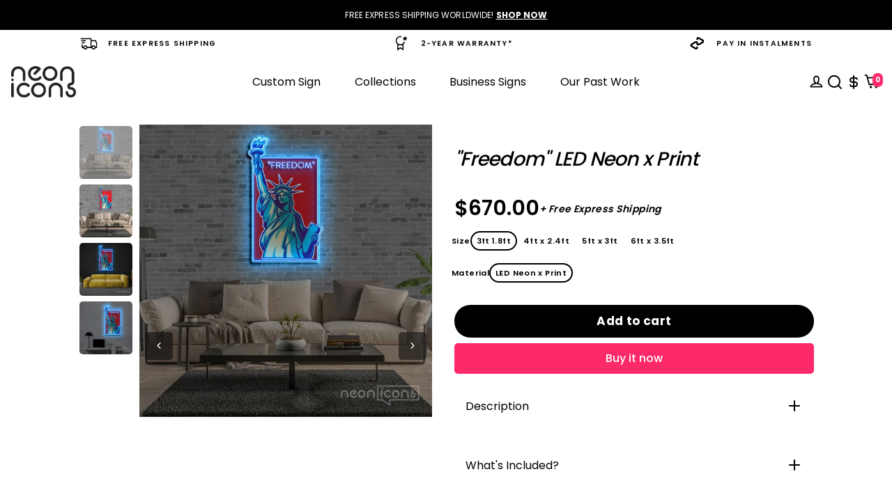

--- FILE ---
content_type: text/html; charset=utf-8
request_url: https://www.neonicons.com.au/products/freedom-neon-x-acrylic-artwork
body_size: 59907
content:
<!doctype html>
<html>
  <head>
    <title>
      &quot;Freedom&quot; LED Neon x Print
      
      
      
        &ndash; Neon Icons
    </title>
    
      <meta name="description" content="Neon Art Like You’ve Never Seen Before… Featuring a fresh new take on art, these one-of-a-kind Neon x Acrylic Print artworks are a surefire way to spice up any room’s decor. Night or day, make a statement with Neon Icons’ line of illuminated artworks.Gone are the days of boring canvas prints and drab posters. Our Neon ">
    
    <link rel="canonical" href="https://www.neonicons.com.au/products/freedom-neon-x-acrylic-artwork">
    <link href="https://static.boostertheme.co" rel="preconnect" crossorigin>
    <link rel="dns-prefetch" href="//static.boostertheme.co">
    <link href="https://theme.boostertheme.com" rel="preconnect" crossorigin>
    <link href="//www.neonicons.com.au/cdn/shop/t/74/assets/unicons.css?v=127018560314050965921731557328">
    <link href="//www.neonicons.com.au/cdn/shop/t/74/assets/global.css?v=113392230425129508591731557328" rel="stylesheet">
    <link rel="dns-prefetch" href="//theme.boostertheme.com">
    <meta charset="utf-8">
    <meta http-equiv="X-UA-Compatible" content="IE=edge,chrome=1">
    <meta name="viewport" content="width=device-width,initial-scale=1,shrink-to-fit=no">

    


    <link rel="apple-touch-icon" sizes="180x180" href="//www.neonicons.com.au/cdn/shop/files/Favicon_NO_Swoosh_Pink__LR_5cd43242-2fd7-4731-a3e2-23227a5b5564_180x180_crop_center.png?v=1738612458">
    <link rel="icon" type="image/png" sizes="32x32" href="//www.neonicons.com.au/cdn/shop/files/Favicon_NO_Swoosh_Pink__LR_5cd43242-2fd7-4731-a3e2-23227a5b5564_32x32_crop_center.png?v=1738612458">
    <link rel="icon" type="image/png" sizes="16x16" href="//www.neonicons.com.au/cdn/shop/files/Favicon_NO_Swoosh_Pink__LR_5cd43242-2fd7-4731-a3e2-23227a5b5564_16x16_crop_center.png?v=1738612458">
    <link rel="manifest" href="//www.neonicons.com.au/cdn/shop/t/74/assets/site.webmanifest?v=152384614719467521891740035163">
    <meta name="msapplication-TileColor" content="">
    <meta name="theme-color" content=">


    <script>window.performance && window.performance.mark && window.performance.mark('shopify.content_for_header.start');</script><meta name="google-site-verification" content="dsuMzpSJognxIZav62Skx1atbSi6aqbjKRPWa6y3lq4">
<meta id="shopify-digital-wallet" name="shopify-digital-wallet" content="/27931738210/digital_wallets/dialog">
<meta name="shopify-checkout-api-token" content="932de05eb393ea70829b331f7753e7e4">
<meta id="in-context-paypal-metadata" data-shop-id="27931738210" data-venmo-supported="false" data-environment="production" data-locale="en_US" data-paypal-v4="true" data-currency="AUD">
<link rel="alternate" hreflang="x-default" href="https://www.neonicons.com/products/freedom-neon-x-acrylic-artwork">
<link rel="alternate" hreflang="en" href="https://www.neonicons.com/products/freedom-neon-x-acrylic-artwork">
<link rel="alternate" hreflang="de" href="https://www.neonicons.com/de/products/freedom-neon-x-acrylic-artwork">
<link rel="alternate" hreflang="fr" href="https://www.neonicons.com/fr/products/freedom-neon-x-acrylic-artwork">
<link rel="alternate" hreflang="en-AU" href="https://www.neonicons.com.au/products/freedom-neon-x-acrylic-artwork">
<link rel="alternate" hreflang="de-AU" href="https://www.neonicons.com.au/de/products/freedom-neon-x-acrylic-artwork">
<link rel="alternate" hreflang="fr-AU" href="https://www.neonicons.com.au/fr/products/freedom-neon-x-acrylic-artwork">
<link rel="alternate" hreflang="en-CA" href="https://www.neonicons.ca/products/freedom-neon-x-acrylic-artwork">
<link rel="alternate" hreflang="de-CA" href="https://www.neonicons.ca/de/products/freedom-neon-x-acrylic-artwork">
<link rel="alternate" hreflang="fr-CA" href="https://www.neonicons.ca/fr/products/freedom-neon-x-acrylic-artwork">
<link rel="alternate" hreflang="en-NZ" href="https://www.neonicons.co.nz/products/freedom-neon-x-acrylic-artwork">
<link rel="alternate" hreflang="de-NZ" href="https://www.neonicons.co.nz/de/products/freedom-neon-x-acrylic-artwork">
<link rel="alternate" hreflang="fr-NZ" href="https://www.neonicons.co.nz/fr/products/freedom-neon-x-acrylic-artwork">
<link rel="alternate" type="application/json+oembed" href="https://www.neonicons.com.au/products/freedom-neon-x-acrylic-artwork.oembed">
<script async="async" src="/checkouts/internal/preloads.js?locale=en-AU"></script>
<script id="apple-pay-shop-capabilities" type="application/json">{"shopId":27931738210,"countryCode":"AU","currencyCode":"AUD","merchantCapabilities":["supports3DS"],"merchantId":"gid:\/\/shopify\/Shop\/27931738210","merchantName":"Neon Icons","requiredBillingContactFields":["postalAddress","email","phone"],"requiredShippingContactFields":["postalAddress","email","phone"],"shippingType":"shipping","supportedNetworks":["visa","masterCard","amex","jcb"],"total":{"type":"pending","label":"Neon Icons","amount":"1.00"},"shopifyPaymentsEnabled":true,"supportsSubscriptions":true}</script>
<script id="shopify-features" type="application/json">{"accessToken":"932de05eb393ea70829b331f7753e7e4","betas":["rich-media-storefront-analytics"],"domain":"www.neonicons.com.au","predictiveSearch":true,"shopId":27931738210,"locale":"en"}</script>
<script>var Shopify = Shopify || {};
Shopify.shop = "neon-icons.myshopify.com";
Shopify.locale = "en";
Shopify.currency = {"active":"AUD","rate":"1.49601"};
Shopify.country = "AU";
Shopify.theme = {"name":"Current Updated 240220","id":146046582996,"schema_name":"Booster-6.2.2","schema_version":"6.2.2","theme_store_id":null,"role":"main"};
Shopify.theme.handle = "null";
Shopify.theme.style = {"id":null,"handle":null};
Shopify.cdnHost = "www.neonicons.com.au/cdn";
Shopify.routes = Shopify.routes || {};
Shopify.routes.root = "/";</script>
<script type="module">!function(o){(o.Shopify=o.Shopify||{}).modules=!0}(window);</script>
<script>!function(o){function n(){var o=[];function n(){o.push(Array.prototype.slice.apply(arguments))}return n.q=o,n}var t=o.Shopify=o.Shopify||{};t.loadFeatures=n(),t.autoloadFeatures=n()}(window);</script>
<script id="shop-js-analytics" type="application/json">{"pageType":"product"}</script>
<script defer="defer" async type="module" src="//www.neonicons.com.au/cdn/shopifycloud/shop-js/modules/v2/client.init-shop-cart-sync_IZsNAliE.en.esm.js"></script>
<script defer="defer" async type="module" src="//www.neonicons.com.au/cdn/shopifycloud/shop-js/modules/v2/chunk.common_0OUaOowp.esm.js"></script>
<script type="module">
  await import("//www.neonicons.com.au/cdn/shopifycloud/shop-js/modules/v2/client.init-shop-cart-sync_IZsNAliE.en.esm.js");
await import("//www.neonicons.com.au/cdn/shopifycloud/shop-js/modules/v2/chunk.common_0OUaOowp.esm.js");

  window.Shopify.SignInWithShop?.initShopCartSync?.({"fedCMEnabled":true,"windoidEnabled":true});

</script>
<script>(function() {
  var isLoaded = false;
  function asyncLoad() {
    if (isLoaded) return;
    isLoaded = true;
    var urls = ["https:\/\/loox.io\/widget\/NJZtrUTMsd\/loox.1592432321035.js?shop=neon-icons.myshopify.com","https:\/\/ecommplugins-scripts.trustpilot.com\/v2.1\/js\/header.min.js?settings=eyJrZXkiOiJEZ01OWkZIeWlEZXEybXkxIiwicyI6InNrdSJ9\u0026v=2.5\u0026shop=neon-icons.myshopify.com","https:\/\/ecommplugins-trustboxsettings.trustpilot.com\/neon-icons.myshopify.com.js?settings=1659931074958\u0026shop=neon-icons.myshopify.com","https:\/\/widget.trustpilot.com\/bootstrap\/v5\/tp.widget.sync.bootstrap.min.js?shop=neon-icons.myshopify.com","https:\/\/static.klaviyo.com\/onsite\/js\/klaviyo.js?company_id=VChh5r\u0026shop=neon-icons.myshopify.com","https:\/\/schemaplusfiles.s3.amazonaws.com\/loader.min.js?shop=neon-icons.myshopify.com","https:\/\/d1639lhkj5l89m.cloudfront.net\/js\/storefront\/uppromote.js?shop=neon-icons.myshopify.com","https:\/\/api.config-security.com\/first.js?host=neon-icons.myshopify.com\u0026plat=SHOPIFY\u0026shop=neon-icons.myshopify.com","https:\/\/s3.eu-west-1.amazonaws.com\/production-klarna-il-shopify-osm\/e4ed485f4434fc99f5aa3b93cca936c341960f05\/neon-icons.myshopify.com-1731632077123.js?shop=neon-icons.myshopify.com","https:\/\/cdn.robinpro.gallery\/js\/client.js?v=5ad0431\u0026shop=neon-icons.myshopify.com","https:\/\/api-ap1.hubapi.com\/scriptloader\/v1\/442234691.js?shop=neon-icons.myshopify.com"];
    for (var i = 0; i < urls.length; i++) {
      var s = document.createElement('script');
      s.type = 'text/javascript';
      s.async = true;
      s.src = urls[i];
      var x = document.getElementsByTagName('script')[0];
      x.parentNode.insertBefore(s, x);
    }
  };
  if(window.attachEvent) {
    window.attachEvent('onload', asyncLoad);
  } else {
    window.addEventListener('load', asyncLoad, false);
  }
})();</script>
<script id="__st">var __st={"a":27931738210,"offset":36000,"reqid":"f3eec240-de34-4411-8cc5-35d897327a4f-1768427060","pageurl":"www.neonicons.com.au\/products\/freedom-neon-x-acrylic-artwork","u":"d481bd6b4d25","p":"product","rtyp":"product","rid":7526929858772};</script>
<script>window.ShopifyPaypalV4VisibilityTracking = true;</script>
<script id="captcha-bootstrap">!function(){'use strict';const t='contact',e='account',n='new_comment',o=[[t,t],['blogs',n],['comments',n],[t,'customer']],c=[[e,'customer_login'],[e,'guest_login'],[e,'recover_customer_password'],[e,'create_customer']],r=t=>t.map((([t,e])=>`form[action*='/${t}']:not([data-nocaptcha='true']) input[name='form_type'][value='${e}']`)).join(','),a=t=>()=>t?[...document.querySelectorAll(t)].map((t=>t.form)):[];function s(){const t=[...o],e=r(t);return a(e)}const i='password',u='form_key',d=['recaptcha-v3-token','g-recaptcha-response','h-captcha-response',i],f=()=>{try{return window.sessionStorage}catch{return}},m='__shopify_v',_=t=>t.elements[u];function p(t,e,n=!1){try{const o=window.sessionStorage,c=JSON.parse(o.getItem(e)),{data:r}=function(t){const{data:e,action:n}=t;return t[m]||n?{data:e,action:n}:{data:t,action:n}}(c);for(const[e,n]of Object.entries(r))t.elements[e]&&(t.elements[e].value=n);n&&o.removeItem(e)}catch(o){console.error('form repopulation failed',{error:o})}}const l='form_type',E='cptcha';function T(t){t.dataset[E]=!0}const w=window,h=w.document,L='Shopify',v='ce_forms',y='captcha';let A=!1;((t,e)=>{const n=(g='f06e6c50-85a8-45c8-87d0-21a2b65856fe',I='https://cdn.shopify.com/shopifycloud/storefront-forms-hcaptcha/ce_storefront_forms_captcha_hcaptcha.v1.5.2.iife.js',D={infoText:'Protected by hCaptcha',privacyText:'Privacy',termsText:'Terms'},(t,e,n)=>{const o=w[L][v],c=o.bindForm;if(c)return c(t,g,e,D).then(n);var r;o.q.push([[t,g,e,D],n]),r=I,A||(h.body.append(Object.assign(h.createElement('script'),{id:'captcha-provider',async:!0,src:r})),A=!0)});var g,I,D;w[L]=w[L]||{},w[L][v]=w[L][v]||{},w[L][v].q=[],w[L][y]=w[L][y]||{},w[L][y].protect=function(t,e){n(t,void 0,e),T(t)},Object.freeze(w[L][y]),function(t,e,n,w,h,L){const[v,y,A,g]=function(t,e,n){const i=e?o:[],u=t?c:[],d=[...i,...u],f=r(d),m=r(i),_=r(d.filter((([t,e])=>n.includes(e))));return[a(f),a(m),a(_),s()]}(w,h,L),I=t=>{const e=t.target;return e instanceof HTMLFormElement?e:e&&e.form},D=t=>v().includes(t);t.addEventListener('submit',(t=>{const e=I(t);if(!e)return;const n=D(e)&&!e.dataset.hcaptchaBound&&!e.dataset.recaptchaBound,o=_(e),c=g().includes(e)&&(!o||!o.value);(n||c)&&t.preventDefault(),c&&!n&&(function(t){try{if(!f())return;!function(t){const e=f();if(!e)return;const n=_(t);if(!n)return;const o=n.value;o&&e.removeItem(o)}(t);const e=Array.from(Array(32),(()=>Math.random().toString(36)[2])).join('');!function(t,e){_(t)||t.append(Object.assign(document.createElement('input'),{type:'hidden',name:u})),t.elements[u].value=e}(t,e),function(t,e){const n=f();if(!n)return;const o=[...t.querySelectorAll(`input[type='${i}']`)].map((({name:t})=>t)),c=[...d,...o],r={};for(const[a,s]of new FormData(t).entries())c.includes(a)||(r[a]=s);n.setItem(e,JSON.stringify({[m]:1,action:t.action,data:r}))}(t,e)}catch(e){console.error('failed to persist form',e)}}(e),e.submit())}));const S=(t,e)=>{t&&!t.dataset[E]&&(n(t,e.some((e=>e===t))),T(t))};for(const o of['focusin','change'])t.addEventListener(o,(t=>{const e=I(t);D(e)&&S(e,y())}));const B=e.get('form_key'),M=e.get(l),P=B&&M;t.addEventListener('DOMContentLoaded',(()=>{const t=y();if(P)for(const e of t)e.elements[l].value===M&&p(e,B);[...new Set([...A(),...v().filter((t=>'true'===t.dataset.shopifyCaptcha))])].forEach((e=>S(e,t)))}))}(h,new URLSearchParams(w.location.search),n,t,e,['guest_login'])})(!0,!0)}();</script>
<script integrity="sha256-4kQ18oKyAcykRKYeNunJcIwy7WH5gtpwJnB7kiuLZ1E=" data-source-attribution="shopify.loadfeatures" defer="defer" src="//www.neonicons.com.au/cdn/shopifycloud/storefront/assets/storefront/load_feature-a0a9edcb.js" crossorigin="anonymous"></script>
<script data-source-attribution="shopify.dynamic_checkout.dynamic.init">var Shopify=Shopify||{};Shopify.PaymentButton=Shopify.PaymentButton||{isStorefrontPortableWallets:!0,init:function(){window.Shopify.PaymentButton.init=function(){};var t=document.createElement("script");t.src="https://www.neonicons.com.au/cdn/shopifycloud/portable-wallets/latest/portable-wallets.en.js",t.type="module",document.head.appendChild(t)}};
</script>
<script data-source-attribution="shopify.dynamic_checkout.buyer_consent">
  function portableWalletsHideBuyerConsent(e){var t=document.getElementById("shopify-buyer-consent"),n=document.getElementById("shopify-subscription-policy-button");t&&n&&(t.classList.add("hidden"),t.setAttribute("aria-hidden","true"),n.removeEventListener("click",e))}function portableWalletsShowBuyerConsent(e){var t=document.getElementById("shopify-buyer-consent"),n=document.getElementById("shopify-subscription-policy-button");t&&n&&(t.classList.remove("hidden"),t.removeAttribute("aria-hidden"),n.addEventListener("click",e))}window.Shopify?.PaymentButton&&(window.Shopify.PaymentButton.hideBuyerConsent=portableWalletsHideBuyerConsent,window.Shopify.PaymentButton.showBuyerConsent=portableWalletsShowBuyerConsent);
</script>
<script>
  function portableWalletsCleanup(e){e&&e.src&&console.error("Failed to load portable wallets script "+e.src);var t=document.querySelectorAll("shopify-accelerated-checkout .shopify-payment-button__skeleton, shopify-accelerated-checkout-cart .wallet-cart-button__skeleton"),e=document.getElementById("shopify-buyer-consent");for(let e=0;e<t.length;e++)t[e].remove();e&&e.remove()}function portableWalletsNotLoadedAsModule(e){e instanceof ErrorEvent&&"string"==typeof e.message&&e.message.includes("import.meta")&&"string"==typeof e.filename&&e.filename.includes("portable-wallets")&&(window.removeEventListener("error",portableWalletsNotLoadedAsModule),window.Shopify.PaymentButton.failedToLoad=e,"loading"===document.readyState?document.addEventListener("DOMContentLoaded",window.Shopify.PaymentButton.init):window.Shopify.PaymentButton.init())}window.addEventListener("error",portableWalletsNotLoadedAsModule);
</script>

<script type="module" src="https://www.neonicons.com.au/cdn/shopifycloud/portable-wallets/latest/portable-wallets.en.js" onError="portableWalletsCleanup(this)" crossorigin="anonymous"></script>
<script nomodule>
  document.addEventListener("DOMContentLoaded", portableWalletsCleanup);
</script>

<script id='scb4127' type='text/javascript' async='' src='https://www.neonicons.com.au/cdn/shopifycloud/privacy-banner/storefront-banner.js'></script><link id="shopify-accelerated-checkout-styles" rel="stylesheet" media="screen" href="https://www.neonicons.com.au/cdn/shopifycloud/portable-wallets/latest/accelerated-checkout-backwards-compat.css" crossorigin="anonymous">
<style id="shopify-accelerated-checkout-cart">
        #shopify-buyer-consent {
  margin-top: 1em;
  display: inline-block;
  width: 100%;
}

#shopify-buyer-consent.hidden {
  display: none;
}

#shopify-subscription-policy-button {
  background: none;
  border: none;
  padding: 0;
  text-decoration: underline;
  font-size: inherit;
  cursor: pointer;
}

#shopify-subscription-policy-button::before {
  box-shadow: none;
}

      </style>

<script>window.performance && window.performance.mark && window.performance.mark('shopify.content_for_header.end');</script>

    <style>
              @font-face {
  font-family: Poppins;
  font-weight: 500;
  font-style: normal;
  src: url("//www.neonicons.com.au/cdn/fonts/poppins/poppins_n5.ad5b4b72b59a00358afc706450c864c3c8323842.woff2") format("woff2"),
       url("//www.neonicons.com.au/cdn/fonts/poppins/poppins_n5.33757fdf985af2d24b32fcd84c9a09224d4b2c39.woff") format("woff");
font-display: swap;}
      @font-face {
  font-family: Poppins;
  font-weight: 400;
  font-style: normal;
  src: url("//www.neonicons.com.au/cdn/fonts/poppins/poppins_n4.0ba78fa5af9b0e1a374041b3ceaadf0a43b41362.woff2") format("woff2"),
       url("//www.neonicons.com.au/cdn/fonts/poppins/poppins_n4.214741a72ff2596839fc9760ee7a770386cf16ca.woff") format("woff");
font-display: swap;}
     @font-face {
  font-family: Poppins;
  font-weight: 600;
  font-style: normal;
  src: url("//www.neonicons.com.au/cdn/fonts/poppins/poppins_n6.aa29d4918bc243723d56b59572e18228ed0786f6.woff2") format("woff2"),
       url("//www.neonicons.com.au/cdn/fonts/poppins/poppins_n6.5f815d845fe073750885d5b7e619ee00e8111208.woff") format("woff");
font-display: swap;}
     @font-face {
  font-family: Poppins;
  font-weight: 700;
  font-style: normal;
  src: url("//www.neonicons.com.au/cdn/fonts/poppins/poppins_n7.56758dcf284489feb014a026f3727f2f20a54626.woff2") format("woff2"),
       url("//www.neonicons.com.au/cdn/fonts/poppins/poppins_n7.f34f55d9b3d3205d2cd6f64955ff4b36f0cfd8da.woff") format("woff");
font-display: swap;}
 :root{--baseFont: Poppins, sans-serif;--titleFont: Poppins, sans-serif;--smallFontSize: 14px;--baseFontSize: 16px;--mediumFontSize: 30px;--mediumSubtitleFontSize: 24.0px;--bigFontSize: 48px;--headingFontSize: 28px;--subHeadingFontSize: 14px;--bodyBackgroundColor: #FFFFFF;--textColor:  #000000;--titleColor: #FFFFFF;--secondaryBodyBackgroundColor: #FFFFFF;--secondaryTextColor: #000000;--linkColor: #2B2F3D;--gLinkColor: #2B2F3D;--accentColor: #fc2a68;--accentColor005: rgba(252, 42, 104, 0.05);--accentColor01: rgba(252, 42, 104, 0.1);--accentColor025: rgba(252, 42, 104, 0.25);--accentColor05: rgba(252, 42, 104, 0.5);--accentColor075: rgba(252, 42, 104, 0.75);--accentTextColor: #FFFFFF;--secondaryAccentColor: #00ffdd;--secondaryAccentTextColor: #FFFFFF;--disabledBackgroundColor: ;--disabledTextColor: ;--alertColor: #fc552a;--alertColor005: rgba(252, 85, 42, 0.05);--borderRadius: 0px;--borderRadiusSmall: 5px;--cardPadding: 5px;--maxwidth:1080px;;--inputFill: #EFEFEF;--inputContent: #000000}*{box-sizing:border-box;backface-visibility:hidden}html{-webkit-text-size-adjust:100%}body{margin:0}main{display:block}hr{box-sizing:content-box;height:0;overflow:visible}pre{font-family:monospace, monospace;font-size:1em}a{background-color:transparent}abbr[title]{border-bottom:none;text-decoration:underline;text-decoration:underline dotted}b,strong{font-weight:bolder}code,kbd,samp{font-family:monospace, monospace;font-size:1em}small{font-size:80%}sub,sup{font-size:75%;line-height:0;position:relative;vertical-align:baseline}sub{bottom:-0.25em}sup{top:-0.5em}img{border-style:none;max-width:100%;height:auto}button,input,optgroup,select,textarea{font-family:inherit;font-size:100%;line-height:1.15;margin:0;background:var(--inputFill);color:var(--inputContent);border:1px solid #e2e2e2;border-radius:var(--borderRadiusSmall)}button:hover,select:hover{cursor:pointer}button,input{overflow:visible}button,select{text-transform:none}button,[type="button"],[type="reset"],[type="submit"]{-webkit-appearance:button}button::-moz-focus-inner,[type="button"]::-moz-focus-inner,[type="reset"]::-moz-focus-inner,[type="submit"]::-moz-focus-inner{border-style:none;padding:0}button:-moz-focusring,[type="button"]:-moz-focusring,[type="reset"]:-moz-focusring,[type="submit"]:-moz-focusring{outline:1px dotted ButtonText}fieldset{padding:0.35em 0.75em 0.625em}legend{box-sizing:border-box;color:inherit;display:table;max-width:100%;padding:0;white-space:normal}progress{vertical-align:baseline}textarea{overflow:auto}[type="checkbox"],[type="radio"]{box-sizing:border-box;padding:0}[type="number"]::-webkit-inner-spin-button,[type="number"]::-webkit-outer-spin-button{height:auto}[type="search"]{-webkit-appearance:textfield;outline-offset:-2px}[type="search"]::-webkit-search-decoration{-webkit-appearance:none}::-webkit-file-upload-button{-webkit-appearance:button;font:inherit}details{display:block}summary{display:list-item}template{display:none}[hidden]{display:none}:focus{outline:0}select:focus,input:focus{border:1px solid darken(#e2e2e2, 20%)}[class^="col"] p{width:100%}.container-fluid,.container{margin-right:auto;margin-left:auto}.row-container{margin:auto auto}.row{position:relative;display:-webkit-box;display:-ms-flexbox;display:flex;-webkit-box-flex:0;-ms-flex:0 1 auto;flex:0 1 auto;-webkit-box-orient:horizontal;-webkit-box-direction:normal;-ms-flex-direction:row;flex-direction:row;-ms-flex-wrap:wrap;flex-wrap:wrap;width:100%}.row.reverse{-webkit-box-orient:horizontal;-webkit-box-direction:reverse;-ms-flex-direction:row-reverse;flex-direction:row-reverse}.col.reverse{-webkit-box-orient:vertical;-webkit-box-direction:reverse;-ms-flex-direction:column-reverse;flex-direction:column-reverse}.hide{display:none !important}.col-min,.col,.col-1,.col-2,.col-3,.col-4,.col-5,.col-6,.col-7,.col-8,.col-9,.col-10,.col-11,.col-12,.col-offset-0,.col-offset-1,.col-offset-2,.col-offset-3,.col-offset-4,.col-offset-5,.col-offset-6,.col-offset-7,.col-offset-8,.col-offset-9,.col-offset-10,.col-offset-11,.col-offset-12{display:flex;-webkit-box-flex:0;-ms-flex:0 0 auto;flex:0 0 auto;padding-right:12px;padding-left:12px}.col-min{max-width:100%}.col{-webkit-box-flex:1;-ms-flex-positive:1;flex-grow:1;-ms-flex-preferred-size:0;flex-basis:0;max-width:100%}.col-1{-ms-flex-preferred-size:8.33333333%;flex-basis:8.33333333%;max-width:8.33333333%}.col-2{-ms-flex-preferred-size:16.66666667%;flex-basis:16.66666667%;max-width:16.66666667%}.col-3{-ms-flex-preferred-size:25%;flex-basis:25%;max-width:25%}.col-4{-ms-flex-preferred-size:33.33333333%;flex-basis:33.33333333%;max-width:33.33333333%}.col-5{-ms-flex-preferred-size:41.66666667%;flex-basis:41.66666667%;max-width:41.66666667%}.col-6{-ms-flex-preferred-size:50%;flex-basis:50%;max-width:50%}.col-7{-ms-flex-preferred-size:58.33333333%;flex-basis:58.33333333%;max-width:58.33333333%}.col-8{-ms-flex-preferred-size:66.66666667%;flex-basis:66.66666667%;max-width:66.66666667%}.col-9{-ms-flex-preferred-size:75%;flex-basis:75%;max-width:75%}.col-10{-ms-flex-preferred-size:83.33333333%;flex-basis:83.33333333%;max-width:83.33333333%}.col-11{-ms-flex-preferred-size:91.66666667%;flex-basis:91.66666667%;max-width:91.66666667%}.col-12{-ms-flex-preferred-size:100%;flex-basis:100%;max-width:100%}.col-offset-0{margin-left:0}.col-offset-1{margin-left:8.33333333%}.col-offset-2{margin-left:16.66666667%}.col-offset-3{margin-left:25%}.col-offset-4{margin-left:33.33333333%}.col-offset-5{margin-left:41.66666667%}.col-offset-6{margin-left:50%}.col-offset-7{margin-left:58.33333333%}.col-offset-8{margin-left:66.66666667%}.col-offset-9{margin-left:75%}.col-offset-10{margin-left:83.33333333%}.col-offset-11{margin-left:91.66666667%}.start{-webkit-box-pack:start;-ms-flex-pack:start;justify-content:flex-start;justify-items:flex-start;text-align:left;text-align:start}.center{-webkit-box-pack:center;-ms-flex-pack:center;justify-content:center;justify-items:center;text-align:center}.end{-webkit-box-pack:end;-ms-flex-pack:end;justify-content:flex-end;justify-items:flex-end;text-align:right;text-align:end}.top{-webkit-box-align:start;-ms-flex-align:start;align-items:flex-start;align-content:flex-start}.middle{-webkit-box-align:center;-ms-flex-align:center;align-items:center;align-content:center}.bottom{-webkit-box-align:end;-ms-flex-align:end;align-items:flex-end;align-content:flex-end}.around{-ms-flex-pack:distribute;justify-content:space-around}.between{-webkit-box-pack:justify;-ms-flex-pack:justify;justify-content:space-between}.first{-webkit-box-ordinal-group:0;-ms-flex-order:-1;order:-1}.last{-webkit-box-ordinal-group:2;-ms-flex-order:1;order:1}@media only screen and (min-width: 600px){.col-sm-min,.col-sm,.col-sm-1,.col-sm-2,.col-sm-3,.col-sm-4,.col-sm-5,.col-sm-6,.col-sm-7,.col-sm-8,.col-sm-9,.col-sm-10,.col-sm-11,.col-sm-12,.col-sm-offset-0,.col-sm-offset-1,.col-sm-offset-2,.col-sm-offset-3,.col-sm-offset-4,.col-sm-offset-5,.col-sm-offset-6,.col-sm-offset-7,.col-sm-offset-8,.col-sm-offset-9,.col-sm-offset-10,.col-sm-offset-11,.col-sm-offset-12{display:flex;-webkit-box-flex:0;-ms-flex:0 0 auto;flex:0 0 auto;padding-right:12px;padding-left:12px}.col-sm{-webkit-box-flex:1;-ms-flex-positive:1;flex-grow:1;-ms-flex-preferred-size:0;flex-basis:0;max-width:100%}.col-sm-1{-ms-flex-preferred-size:8.33333333%;flex-basis:8.33333333%;max-width:8.33333333%}.col-sm-2{-ms-flex-preferred-size:16.66666667%;flex-basis:16.66666667%;max-width:16.66666667%}.col-sm-3{-ms-flex-preferred-size:25%;flex-basis:25%;max-width:25%}.col-sm-4{-ms-flex-preferred-size:33.33333333%;flex-basis:33.33333333%;max-width:33.33333333%}.col-sm-5{-ms-flex-preferred-size:41.66666667%;flex-basis:41.66666667%;max-width:41.66666667%}.col-sm-6{-ms-flex-preferred-size:50%;flex-basis:50%;max-width:50%}.col-sm-7{-ms-flex-preferred-size:58.33333333%;flex-basis:58.33333333%;max-width:58.33333333%}.col-sm-8{-ms-flex-preferred-size:66.66666667%;flex-basis:66.66666667%;max-width:66.66666667%}.col-sm-9{-ms-flex-preferred-size:75%;flex-basis:75%;max-width:75%}.col-sm-10{-ms-flex-preferred-size:83.33333333%;flex-basis:83.33333333%;max-width:83.33333333%}.col-sm-11{-ms-flex-preferred-size:91.66666667%;flex-basis:91.66666667%;max-width:91.66666667%}.col-sm-12{-ms-flex-preferred-size:100%;flex-basis:100%;max-width:100%}.col-sm-offset-0{margin-left:0}.col-sm-offset-1{margin-left:8.33333333%}.col-sm-offset-2{margin-left:16.66666667%}.col-sm-offset-3{margin-left:25%}.col-sm-offset-4{margin-left:33.33333333%}.col-sm-offset-5{margin-left:41.66666667%}.col-sm-offset-6{margin-left:50%}.col-sm-offset-7{margin-left:58.33333333%}.col-sm-offset-8{margin-left:66.66666667%}.col-sm-offset-9{margin-left:75%}.col-sm-offset-10{margin-left:83.33333333%}.col-sm-offset-11{margin-left:91.66666667%}.start-sm{-webkit-box-pack:start;-ms-flex-pack:start;justify-content:flex-start;text-align:left;text-align:start}.center-sm{-webkit-box-pack:center;-ms-flex-pack:center;justify-content:center;text-align:center}.end-sm{-webkit-box-pack:end;-ms-flex-pack:end;justify-content:flex-end;text-align:right;text-align:end}.top-sm{-webkit-box-align:start;-ms-flex-align:start;align-items:flex-start}.middle-sm{-webkit-box-align:center;-ms-flex-align:center;align-items:center}.bottom-sm{-webkit-box-align:end;-ms-flex-align:end;align-items:flex-end}.around-sm{-ms-flex-pack:distribute;justify-content:space-around}.between-sm{-webkit-box-pack:justify;-ms-flex-pack:justify;justify-content:space-between}.first-sm{-webkit-box-ordinal-group:0;-ms-flex-order:-1;order:-1}.last-sm{-webkit-box-ordinal-group:2;-ms-flex-order:1;order:1}}@media only screen and (min-width: 768px){.col-md-min,.col-md,.col-md-1,.col-md-2,.col-md-3,.col-md-4,.col-md-5,.col-md-6,.col-md-7,.col-md-8,.col-md-9,.col-md-10,.col-md-11,.col-md-12,.col-md-1-5,.col-md-offset-0,.col-md-offset-1,.col-md-offset-2,.col-md-offset-3,.col-md-offset-4,.col-md-offset-5,.col-md-offset-6,.col-md-offset-7,.col-md-offset-8,.col-md-offset-9,.col-md-offset-10,.col-md-offset-11,.col-md-offset-12{display:flex;-webkit-box-flex:0;-ms-flex:0 0 auto;flex:0 0 auto;padding-right:12px;padding-left:12px}.col-md{-webkit-box-flex:1;-ms-flex-positive:1;flex-grow:1;-ms-flex-preferred-size:0;flex-basis:0;max-width:100%}.col-md-1-5{-ms-flex-preferred-size:20%;flex-basis:20%;max-width:20%}.col-md-1{-ms-flex-preferred-size:8.33333333%;flex-basis:8.33333333%;max-width:8.33333333%}.col-md-2{-ms-flex-preferred-size:16.66666667%;flex-basis:16.66666667%;max-width:16.66666667%}.col-md-3{-ms-flex-preferred-size:25%;flex-basis:25%;max-width:25%}.col-md-4{-ms-flex-preferred-size:33.33333333%;flex-basis:33.33333333%;max-width:33.33333333%}.col-md-5{-ms-flex-preferred-size:41.66666667%;flex-basis:41.66666667%;max-width:41.66666667%}.col-md-6{-ms-flex-preferred-size:50%;flex-basis:50%;max-width:50%}.col-md-7{-ms-flex-preferred-size:58.33333333%;flex-basis:58.33333333%;max-width:58.33333333%}.col-md-8{-ms-flex-preferred-size:66.66666667%;flex-basis:66.66666667%;max-width:66.66666667%}.col-md-9{-ms-flex-preferred-size:75%;flex-basis:75%;max-width:75%}.col-md-10{-ms-flex-preferred-size:83.33333333%;flex-basis:83.33333333%;max-width:83.33333333%}.col-md-11{-ms-flex-preferred-size:91.66666667%;flex-basis:91.66666667%;max-width:91.66666667%}.col-md-12{-ms-flex-preferred-size:100%;flex-basis:100%;max-width:100%}.col-md-offset-0{margin-left:0}.col-md-offset-1{margin-left:8.33333333%}.col-md-offset-2{margin-left:16.66666667%}.col-md-offset-3{margin-left:25%}.col-md-offset-4{margin-left:33.33333333%}.col-md-offset-5{margin-left:41.66666667%}.col-md-offset-6{margin-left:50%}.col-md-offset-7{margin-left:58.33333333%}.col-md-offset-8{margin-left:66.66666667%}.col-md-offset-9{margin-left:75%}.col-md-offset-10{margin-left:83.33333333%}.col-md-offset-11{margin-left:91.66666667%}.start-md{-webkit-box-pack:start;-ms-flex-pack:start;justify-content:flex-start;text-align:left;text-align:start}.center-md{-webkit-box-pack:center;-ms-flex-pack:center;justify-content:center;text-align:center}.end-md{-webkit-box-pack:end;-ms-flex-pack:end;justify-content:flex-end;text-align:right;text-align:end}.top-md{-webkit-box-align:start;-ms-flex-align:start;align-items:flex-start}.middle-md{-webkit-box-align:center;-ms-flex-align:center;align-items:center}.bottom-md{-webkit-box-align:end;-ms-flex-align:end;align-items:flex-end}.around-md{-ms-flex-pack:distribute;justify-content:space-around}.between-md{-webkit-box-pack:justify;-ms-flex-pack:justify;justify-content:space-between}.first-md{-webkit-box-ordinal-group:0;-ms-flex-order:-1;order:-1}.last-md{-webkit-box-ordinal-group:2;-ms-flex-order:1;order:1}}@media only screen and (min-width: 1024px){.col-lg-min,.col-lg,.col-lg-1,.col-lg-2,.col-lg-3,.col-lg-4,.col-lg-5,.col-lg-1-5,.col-lg-6,.col-lg-7,.col-lg-8,.col-lg-9,.col-lg-10,.col-lg-11,.col-lg-12,.col-lg-offset-0,.col-lg-offset-1,.col-lg-offset-2,.col-lg-offset-3,.col-lg-offset-4,.col-lg-offset-5,.col-lg-offset-6,.col-lg-offset-7,.col-lg-offset-8,.col-lg-offset-9,.col-lg-offset-10,.col-lg-offset-11,.col-lg-offset-12{display:flex;-webkit-box-flex:0;-ms-flex:0 0 auto;flex:0 0 auto;padding-right:12px;padding-left:12px}.col-lg{-webkit-box-flex:1;-ms-flex-positive:1;flex-grow:1;-ms-flex-preferred-size:0;flex-basis:0;max-width:100%}.col-lg-1{-ms-flex-preferred-size:8.33333333%;flex-basis:8.33333333%;max-width:8.33333333%}.col-lg-2{-ms-flex-preferred-size:16.66666667%;flex-basis:16.66666667%;max-width:16.66666667%}.col-lg-1-5{-ms-flex-preferred-size:20%;flex-basis:20%;max-width:20%}.col-lg-3{-ms-flex-preferred-size:25%;flex-basis:25%;max-width:25%}.col-lg-4{-ms-flex-preferred-size:33.33333333%;flex-basis:33.33333333%;max-width:33.33333333%}.col-lg-5{-ms-flex-preferred-size:41.66666667%;flex-basis:41.66666667%;max-width:41.66666667%}.col-lg-6{-ms-flex-preferred-size:50%;flex-basis:50%;max-width:50%}.col-lg-7{-ms-flex-preferred-size:58.33333333%;flex-basis:58.33333333%;max-width:58.33333333%}.col-lg-8{-ms-flex-preferred-size:66.66666667%;flex-basis:66.66666667%;max-width:66.66666667%}.col-lg-9{-ms-flex-preferred-size:75%;flex-basis:75%;max-width:75%}.col-lg-10{-ms-flex-preferred-size:83.33333333%;flex-basis:83.33333333%;max-width:83.33333333%}.col-lg-11{-ms-flex-preferred-size:91.66666667%;flex-basis:91.66666667%;max-width:91.66666667%}.col-lg-12{-ms-flex-preferred-size:100%;flex-basis:100%;max-width:100%}.col-lg-offset-0{margin-left:0}.col-lg-offset-1{margin-left:8.33333333%}.col-lg-offset-2{margin-left:16.66666667%}.col-lg-offset-3{margin-left:25%}.col-lg-offset-4{margin-left:33.33333333%}.col-lg-offset-5{margin-left:41.66666667%}.col-lg-offset-6{margin-left:50%}.col-lg-offset-7{margin-left:58.33333333%}.col-lg-offset-8{margin-left:66.66666667%}.col-lg-offset-9{margin-left:75%}.col-lg-offset-10{margin-left:83.33333333%}.col-lg-offset-11{margin-left:91.66666667%}.start-lg{-webkit-box-pack:start;-ms-flex-pack:start;justify-content:flex-start;text-align:left;text-align:start}.center-lg{-webkit-box-pack:center;-ms-flex-pack:center;justify-content:center;text-align:center}.end-lg{-webkit-box-pack:end;-ms-flex-pack:end;justify-content:flex-end;text-align:right;text-align:end}.top-lg{-webkit-box-align:start;-ms-flex-align:start;align-items:flex-start}.middle-lg{-webkit-box-align:center;-ms-flex-align:center;align-items:center}.bottom-lg{-webkit-box-align:end;-ms-flex-align:end;align-items:flex-end}.around-lg{-ms-flex-pack:distribute;justify-content:space-around}.between-lg{-webkit-box-pack:justify;-ms-flex-pack:justify;justify-content:space-between}.first-lg{-webkit-box-ordinal-group:0;-ms-flex-order:-1;order:-1}.last-lg{-webkit-box-ordinal-group:2;-ms-flex-order:1;order:1}}.primaryCombo{background-color:var(--accentColor);color:var(--accentTextColor)}.primaryCombo--reversed{background-color:var(--accentTextColor);color:var(--accentColor)}.secondaryCombo{background-color:var(--secondaryAccentColor);color:var(--secondaryAccentTextColor)}.secondaryCombo--reversed{background-color:var(--secondaryAccentTextColor);color:var(--secondaryAccentColor)}.unflex{display:block}.flex{display:flex}::-moz-selection{color:var(--accentTextColor);background:var(--accentColor)}::selection{color:var(--accentTextColor);background:var(--accentColor)}table{border:1px inset transparent;border-collapse:collapse}td,th{padding:16px}tr{transition:background-color 0.15s}tr:nth-child(even){background-color:rgba(255, 255, 255, 0.85);color:var(--secondaryTextColor)}tr:hover{background-color:var(--secondaryBodyBackgroundColor)}.h-reset,.h-reset--all h1,.h-reset--all h2,.h-reset--all h3,.h-reset--all h4,.h-reset--all h5,.h-reset--all h6{margin:0;line-height:1em;font-weight:normal}.urgency__text span p{margin:0}h1,h2,h3{font-family:var(--titleFont)}h1,h2{font-weight:500;color:var(--titleColor)}p,span{color:var(--textColor)}.p-reset,.p-reset--all p{line-height:1.35em;margin:0}a{color:var(--linkColor)}a:not(.button):hover{color:var(--accentColor)}.inherit .s__block *:not(.button):not(.tag):not(.countdown),.footer.inherit *:not(.button),.subfooter.inherit *:not(.button),.info-bar *,.bcard--default .inherit *,.slide .inherit *,.banner.inherit *{color:inherit}.max-width,.layout__boxed,.layout__stretchBg>.layout__content{max-width:var(--maxwidth);margin-right:auto;margin-left:auto;width:100%;position:relative}.raw__content{padding-left:0.75rem;padding-right:0.75rem}.layout__boxed>.layout__content,.layout__stretchContent>.layout__content{margin-right:auto;margin-left:auto;width:100%;position:relative}html,body{height:100%}.container{min-height:100vh;display:flex;flex-direction:column}main{display:flex;flex-direction:column;flex:1 1 auto}.wrapper--bottom{margin-top:auto;padding-top:48px}body{font-family:var(--baseFont);font-weight:400;font-size:var(--baseFontSize);background:var(--bodyBackgroundColor);color:var(--textColor)}input{border-radius:var(--borderRadiusSmall)}.svg-icon{height:20px;width:20px;max-height:100%;fill:currentColor}.icon-link{height:100%;line-height:0;max-height:20px;margin:0px 4px !important}.icon-link .uil{font-size:25px;color:currentColor}.icon-link .uil.uil-facebook-f{font-size:22px}.icon-link .uil.uil-whatsapp{font-size:23px;line-height:20px}.icon-link .uil::before{line-height:20px;margin:0px !important;padding:0px}.overlay{position:absolute;width:100%;height:100%;top:0;left:0}.self__align--center{align-self:center}.self__align--top{align-self:flex-start}.self__align--bottom{align-self:flex-end}.self__justify--start{justify-self:flex-start}.self__justify--center{justify-self:center}.self__justify--end{justify-self:flex-end}.border-radius{border-radius:var(--borderRadius)}.border-radius--small{border-radius:var(--borderRadiusSmall)}.margin__vertical{margin-top:12px;margin-bottom:12px}.margin__horizontal{margin-left:12px;margin-right:12px}.margin--4{margin:4px}.margin__bottom--12{margin-bottom:12px}.margin__horizontal--4{margin-left:4px;margin-right:4px}.margin--8{margin:8px}.margin--16{margin:16px}.padding__horizontal{padding-left:12px;padding-right:12px}.padding__vertical{padding-top:12px;padding-bottom:12px}.bg__top{background-position:top}.bg__bottom{background-position:bottom}.bg__middle{background-position:center}.disable-select{-webkit-touch-callout:none;-webkit-user-select:none;-khtml-user-select:none;-moz-user-select:none;-ms-user-select:none;user-select:none}.fancy-scroll::-webkit-scrollbar{width:3px}.fancy-scroll::-webkit-scrollbar-track{background:#f1f1f1}.fancy-scroll::-webkit-scrollbar-thumb{background:#888}.fancy-scroll::-webkit-scrollbar-thumb:hover{background:#555}.hidden-scroll::-webkit-scrollbar{width:0px}.hidden-scroll::-webkit-scrollbar-track{background:transparent}.hidden-scroll::-webkit-scrollbar-thumb{background:transparent}.hidden-scroll::-webkit-scrollbar-thumb:hover{background:transparent}select{padding:0.5rem;border-radius:var(--borderRadiusSmall);font-size:var(--smallFontSize)}.booster__popup--holder{position:fixed;right:10px;top:10px;z-index:99;max-width:calc(100% - 20px)}.booster__popup{opacity:0;padding:10px;margin-top:10px;max-width:100%;display:block;text-decoration:none !important}.booster__popup--error{background:var(--alertColor);color:var(--accentTextColor) !important}.booster__popup--info,.booster__popup--success{background:var(--accentColor);color:var(--accentTextColor) !important}.booster__popup--warning{background:#ffe58e;color:black !important}.banner{margin-bottom:24px;padding:24px}.description--collapse{display:-webkit-box;-webkit-box-orient:vertical;overflow:hidden;-webkit-line-clamp:1;text-overflow:ellipsis}.description--collapse>*:not(style):not(script){display:inline-block;min-width:100%}.readMore__toggle{margin-top:12px;display:inline-block}.readMore__toggle:hover{cursor:pointer}.readMore__toggle::after{content:' more'}.pagination{margin:24px 0px}.pagination__page{margin:0px 4px !important;padding:6px 12px;text-decoration:none;transition:all 0.15s;border-radius:var(--borderRadiusSmall)}.pagination__page .uil::before{margin:0px !important}.pagination__page:hover{color:var(--accentColor);background:rgba(252, 42, 104, 0.1)}.pagination__page--current,.pagination__page--current:hover{color:var(--accentTextColor);background:var(--accentColor)}@media screen and (max-width: 767px){.pagination__page{padding:6px}}[data-bstr-slide-holder]{overflow:hidden;overflow-x:scroll;-ms-overflow-style:none;scrollbar-width:none;scroll-behavior:smooth;scroll-snap-type:x mandatory;display:flex;flex-wrap:nowrap}[data-bstr-slide-holder]::-webkit-scrollbar{display:none}[data-bstr-slider-orientation="vertical"]{overflow:hidden;overflow-y:scroll;scroll-snap-type:y mandatory;padding-left:0;scroll-padding-left:0;flex-direction:column}[data-bstr-slide]{scroll-snap-align:start}.nav__utils{justify-content:flex-end}.page__header .logo--transparent{display:none}.header__plist--item{display:flex;margin-bottom:0.5rem}.header__plist--item>a{flex-shrink:0}.header__plist--image{height:80px;width:80px;object-fit:cover;flex-shrink:0;margin-right:0.5rem}.header__plist--name{display:block;margin-bottom:0.35rem;white-space:normal}.header__utility>*:hover,.header__utility .uil:hover{cursor:pointer;color:var(--accent)}.header__utility>*:not(:first-child){margin-left:.15rem}.search__icon{color:inherit}#user__button:checked+.user__holder,#i18n__button:checked+.i18n__holder{height:auto;padding:24px;opacity:1}#user__button:checked+.user__holder{padding-bottom:16px}#user__button:checked ~ .overlay,#i18n__button:checked ~ .overlay{display:block;background:black;opacity:.2}.user__button label,.i18n__button label{position:relative;z-index:1}.user__holder,.i18n__holder{position:absolute;margin-top:12px;background:var(--bodyBackgroundColor);min-width:200px;right:0px;box-shadow:0px 0px 10px rgba(0,0,0,0.08);text-align:left;display:block;height:0;overflow:hidden;opacity:0;transition:opacity 0.25s;padding:0px;z-index:999;color:var(--textColor);font-size:initial}.user__button .overlay,.i18n__button .overlay{position:fixed;z-index:0;display:none}.user__link{display:block;text-decoration:none;margin-bottom:12px !important}.user__link .uil{font-size:1.1em;margin-right:6px}.i18n__title{display:block;margin-bottom:8px !important;text-transform:uppercase;font-size:13px;font-weight:600}.i18n__title:last-of-type{margin-top:16px !important}.i18n__title:first-of-type{margin-top:0px !important}.search__container{position:relative;display:inline-block;flex:1;text-align:right}.search__container--inline{height:auto}.search__container--abs{position:fixed;left:0;top:0;box-shadow:0px 0px 10px rgba(0,0,0,0.08);z-index:999;width:100%;opacity:0;transform:translateY(-100%);transition:all 0.25s}.search__container--abs .search__container--wrapper{padding:24px 32px;background:var(--bodyBackgroundColor)}.search__container--abs.focused{opacity:1;transform:translateY(0%)}.search__container--abs form input{font-size:25px;width:calc(100% - 35px);max-width:780px;padding:8px 16px;margin-top:8px;padding-left:0px;background:transparent;border:none}.search__container--abs .search__icon--submit{font-size:20px;padding:0px;margin:0px !important;background:transparent;border:none}.search__container--abs .search__overlay{background:black;position:fixed;z-index:-1;height:100vh;width:100vw;left:0;top:0;opacity:0.15}.search__container--abs.focused .search__overlay{display:block}.search__title{display:flex;width:100%}.search__title span{margin-left:auto !important}.search__container--abs.focused .search__results{display:flex;left:35px;transform:none}.search__results a{text-decoration:none}.search__icon:hover{cursor:pointer}.search__results{position:absolute;width:100%;left:50%;transform:translateX(-50%);padding:0px 8px;background:var(--bodyBackgroundColor);z-index:14;max-width:600px;display:none}.search__container--inline .search__results{padding:8px}.search__container--inline .search__results .card--default{display:flex;max-width:100%;width:100%;padding:8px;border-radius:var(--borderRadiusSmall);margin-bottom:8px}.search__container--inline .search__results .card--default:hover{color:var(--accentColor);background:rgba(252, 42, 104, 0.1)}.search__container--inline .search__results .card__img--container{max-width:80px;margin:0px !important;margin-right:12px !important}.search__container--inline .search__results .card--default .card__info{text-align:left;margin:0px !important}.search__result{display:flex;align-content:center;align-items:center;justify-content:left;min-height:50px;padding:8px 0px;margin:8px 0px;color:inherit;transition:background-color 0.15s}.search__result:hover{background-color:rgba(252, 42, 104, 0.1)}.search__result--details span{transition:color 0.15s}.search__result:hover .search__result--details span{color:var(--accentColor)}.search__result--details{margin-left:8px;text-align:left}.search__result--details .name{display:block;margin-bottom:8px !important}.search__container span:hover{cursor:pointer}.header form{height:100%}.search__result--image{height:80px;width:80px;background-position:center;background-size:cover;margin-left:8px !important}.search__overlay{z-index:13;position:fixed;height:100%;width:100%;background:#000;opacity:0;top:0px;left:0px;transition:opacity 0.15s;display:none}.search__container.focused .search__overlay{display:block;opacity:.1}.search__container.focused .search__results{display:block}.search__page--result{margin-bottom:12px !important}.searchpage__title{padding-top:76px;padding-bottom:76px;text-align:center}.searchpage__input{padding:4px 12px;margin-right:8px}.searchpage__input--title{margin-bottom:24px !important}.search__term{color:var(--accentColor)}.searchpage__subtitle{margin-bottom:16px !important;font-size:var(--mediumSubtitleFontSize)}@media only screen and (min-width: 768px){.search__container--sub{position:relative}.search__container--inline input{width:100%;padding-left:35px;height:35px;z-index:14;max-width:750px;display:block;position:relative}.search__container--inline .search__icon,.search__container--inline.focused .search__icon--submit{position:absolute;left:5px;height:20px;top:50%;margin-top:-10px !important;z-index:15}.search__container--inline .search__icon--submit{display:none}.search__container--inline.focused .search__icon{display:none}.search__container--inline.focused .search__icon--submit{display:block}.search__container--inline .search__icon--submit .svg-icon{height:20px;width:20px}}@media only screen and (max-width: 767px){.search__container--abs.focused .search__results{position:absolute;width:100vw;left:0px;display:block}.search__results--abs{padding:8px}.search__results--abs .card--default{display:flex;max-width:100%;width:100%;padding:8px;border-radius:var(--borderRadiusSmall);margin-bottom:8px}.search__results--abs .card--default:hover{color:var(--accentColor);background:rgba(252, 42, 104, 0.1)}.search__results--abs .card__img--container{max-width:80px;margin:0px !important;margin-right:12px !important}.search__results--abs .card--default .card__info{text-align:left;margin:0px}}@media only screen and (min-width: 768px){.search__container--abs.focused .search__results--abs{left:0px;width:100%;max-height:85vh;max-width:none;padding-bottom:24px}}.linklist__link{margin:0px 4px !important}.marquee-container{transition:transform 0.3s;height:100%;justify-content:inherit;backface-visibility:hidden;transform:translateZ(0);-webkit-font-smoothing:subpixel-antialiased}.marquee-container p{overflow:hidden;margin:0 !important;height:100%;width:100%;display:flex;align-items:center;justify-content:inherit}.info-bar>div>div:not(.block--minicart) a{text-decoration:none;transition:all 0.15s}.info-bar>div>div:not(.block--minicart) a:hover{color:currentColor;opacity:0.8}.breadcrumbs--default{padding:0.5rem;color:var(--secondaryTextColor);background:var(--secondaryBodyBackgroundColor)}.breadcrumbs__wrapper .breadcrumb{width:100%}.breadcrumbs__wrapper{background:var(--secondaryBodyBackgroundColor)}.breadcrumb{font-size:12px}.breadcrumb a{text-decoration:none}.breadcrumb span{margin-left:4px !important}.tag{padding:4px 6px;background:#000;font-size:12px;font-weight:bold;color:#ffffff;text-transform:uppercase;border-radius:var(--borderRadiusSmall);margin-bottom:5px !important;text-align:center}.tag *{color:#ffffff}.tag--sale{background:#EF0000}.tag--soldout{background:#000}.tag--custom{background:var(--accentColor)}  .card__tags{position:absolute;top:5px;left:5px;max-width:50%;z-index:1}.card--holder{padding:0px var(--cardPadding)}.card--default{position:relative;display:inline-block;width:100%;margin-bottom:10px}.card__slider__parent{height:100%;width:100%}.card__slider{height:100%;width:100%;flex-wrap:nowrap;display:flex;font-size:0px}.card--default .slider__button{opacity:0}.card--default:hover .slider__button{opacity:0.4}.card--default a{text-decoration:none}.card--default .card__info{text-align:left;margin:8px 0px}.card--default .card__price,.card--default .card__price *{font-weight:400; }.card--default .card__price--sale,.card--default .card__price--sale span{font-weight:600; }.card--default .card__price--sale .card__price--old{font-weight:600; color:var(--secondaryTextColor); text-decoration:line-through}.card--default .card__brand{font-size:0.8em;font-weight:400; color:rgba(0,0,0,0); margin-bottom:4px !important;display:inline-block}.spr-starrating.spr-badge-starrating{color:var(--accentColor)}.card--default .spr-badge{margin-bottom:4px !important}.card--default .spr-badge .spr-badge-caption{display:none !important}.card--default .card__img .card__img--secondary{opacity:0;position:absolute;left:0px;top:0px}.card--default:hover .card__img .card__img--secondary{opacity:1}.card__img--container{overflow:hidden;position:relative;display:block;margin-left:auto !important;margin-right:auto !important;width:100%}.card--expanded .card__img--container{width:35%;max-width:400px;min-width:80px}.card__img--ratio{ padding-top:100%; width:100%;position:relative;border-radius:var(--borderRadius);overflow:hidden}.card__img{position:absolute;width:100%;height:100%;top:0;left:0}.card__img img{height:100%;width:100%;transition:all .4s ease;object-fit:contain}.card--soldout .card__img img{filter:grayscale(1)}.card__tags span{display:block;word-break:break-word}.card--expanded .card--holder{max-width:100%;flex-basis:100%}.card__buttons{margin-top:8px}  .card--expanded .card--default{max-width:100%;display:flex;margin-bottom:36px;padding:0px}.card--expanded .card__brand{margin-bottom:8px !important}.card--expanded .card__title{font-size:1.3em}.card--expanded .card--default{flex-wrap:nowrap}.card--expanded .card__img{max-width:400px;margin-right:16px !important}.card--expanded .card__info{justify-content:center;text-align:left;flex:1;display:flex;flex-direction:column;margin:0px 16px}.card--default .card__description{display:none;margin-top:8px !important}.card--expanded .card__info>*{overflow: hidden; text-overflow: ellipsis; display: -webkit-box; -webkit-line-clamp: 8; -webkit-box-orient: vertical;}.card--hover::before{position:absolute;height:calc(100% + 16px);width:calc(100% + 16px);top:-8px;left:-8px;content:'';background:var(--bodyBackgroundColor);box-shadow:0px 0px 10px rgba(0,0,0,0.08);z-index:-1;display:none;border-top-left-radius:var(--borderRadius);border-top-right-radius:var(--borderRadius)}.card--expanded .card__buttons{position:relative !important;box-shadow:none !important;margin-top:12px !important;padding:0px !important;margin-bottom:0 !important;text-align:left !important;display:block !important;left:0px !important;background:transparent !important;border-radius:0px !important;width:100% !important;margin-top:16px !important}.card--hover:hover .card__buttons{display:block}.card--default:hover{z-index:9}.card--default:hover .card__img img{transform:scale(1.2)}.card--default:hover .card__img .card__img--gallery img{transform:scale(1)}.card__img--gallery{width:100%;flex-shrink:0}.card--default:hover::before{display:block}.card__price{display:block}.card__title{display:block;margin-bottom:8px !important;white-space:normal;font-weight:700; }.card__reviews{display:block;margin-bottom:4px !important}.card__reviews .uil::before{margin:0px !important}.card__reviews--empty{color:var(--secondaryTextColor)}.card__reviews--positive{color:var(--accentColor)}.card__reviews svg{height:15px;width:15px}@media only screen and (min-width: 768px){.card--hover .card__buttons{position:absolute;width:calc(100% + 16px);left:-8px;text-align:center;display:none;background:var(--bodyBackgroundColor);padding-top:8px;padding-left:var(--cardPadding);padding-right:var(--cardPadding);padding-bottom:12px;box-shadow:0px 10px 10px rgba(0,0,0,0.08);border-bottom-left-radius:var(--borderRadius);border-bottom-right-radius:var(--borderRadius)}.card--slide{overflow:hidden}.card--expanded .card--slide:hover .card__img--container{transform:translateY(0%)}.card--expanded .card--slide .card__buttons{width:auto;opacity:1;height:auto;position:relative;padding-bottom:0px}.card--expanded .card--slide .card__info{padding-top:0px}.card--expanded .card--slide:hover .card__info{transform:translateY(0%)}.card--slide .card__buttons{position:absolute;width:100%;opacity:0;height:0;overflow:hidden;transition:opacity 0.15s;padding-bottom:8px}.card--slide .card__info{padding-top:8px;transition:transform 0.15s}.card--slide:hover .card__info{transform:translateY(-46px)}.card--slide .card__img--container{transition:transform 0.15s;transform:translateY(0%)}.card--slide:hover .card__img--container{transform:translateY(-36px)}.card--slide:hover .card__buttons{opacity:1;height:auto}}@media only screen and (max-width: 767px){.card--default .button{width:100%;padding-left:4px;padding-right:4px}}.collection__card--title{text-align:left;width:100%;margin-top:8px !important;display:inline-block; }.collection__card--title-inside{position:absolute;display:block;width:calc(100% - 24px);left:12px;color:rgb(0,0,0);text-align:left; bottom:12px;  border-radius:var(--borderRadiusSmall); }.collection__card .overlay{background:rgba(0,0,0,0);opacity:0.0}.collection__card:hover .card__img img{transform:scale(1.1)}.collection__card{width:100%;margin-bottom:var(--cardPadding)}.bcard--default{width:100%;position:relative;transition:all 0.15s;display:block;text-decoration:none;overflow:hidden;margin-bottom:24px}.bcard__img--container{position:relative}.bcard__img--ratio{padding-top:50%;position:relative}.bcard__img{overflow:hidden;position:absolute;top:0px;height:100%;width:100%}.bcard__img img{height:100%;width:100%;object-fit:cover}.bcard__title{display:block;margin-bottom:4px !important;font-weight:600}.bcard__excerpt{font-size:0.85em}.bcard__author{margin-top:8px !important;display:inline-block}.bcard__info{margin-top:6px !important;transition:all 0.15s}.bcard--inside .bcard__info{margin:0px 24px !important;background:var(--bodyBackgroundColor);margin-top:-24px !important;padding:12px 16px;position:relative;z-index:1;border-radius:var(--borderRadiusSmall)}.bcard--inside:hover .bcard__info{margin-left:12px;margin-right:12px;padding:24px 28px;margin-top:-36px;background:var(--accentColor);color:var(--accentTextColor) !important}.bcard--blur .bcard__img--ratio{padding-top:66.6%}.bcard--blur .bcard__info{position:absolute;width:100%;padding:12px 16px;bottom:0px;background-color:rgba(0,0,0,0.3);backdrop-filter:blur(5px);border-bottom-left-radius:var(--borderRadius);border-bottom-right-radius:var(--borderRadius)}.bcard--blur:hover .bcard__info{padding-bottom:32px}.bcard--blur .bcard__info{color:#FFF}.bcard--bottom .bcard__info{padding:12px 16px;margin-top:0px;background:var(--bodyBackgroundColor);border-bottom-left-radius:var(--borderRadius);border-bottom-right-radius:var(--borderRadius)}.bcard--bottom .bcard__img{border-bottom-left-radius:0px;border-bottom-right-radius:0px}.bcard--bottom:hover .bcard__info{background:var(--accentColor);color:var(--accentTextColor) !important}.bcard--wrapped{padding:12px;background:var(--bodyBackgroundColor)}.bcard--wrapped .bcard__info{margin-top:8px;padding:0px}.bcard--wrapped:hover{background:var(--accentColor)}.bcard--wrapped:hover .bcard__info{color:var(--accentTextColor) !important}.blog__listing--horizontal{display:flex;margin-bottom:48px}.blog__listing--image{width:100%;height:100%;object-fit:cover;position:absolute;bottom:0;left:0;transition:transform 2s}.blog__listing--ratio{width:55%;position:relative;padding-bottom:40%;display:block;border-radius:var(--borderRadius);overflow:hidden}.blog__listing--info{margin-left:24px;flex:1}.blog__listing--title{font-size:1.4em;text-decoration:none}.blog__listing--tag{color:var(--accentColor);margin-bottom:8px !important;margin-right:4px !important;font-size:var(--smallFontSize);display:inline-block}.blog__listing--excerpt{padding:16px 0px}.blog__listing--horizontal:hover .blog__listing--image{transform:scale(1.15)}.row__blog{padding-bottom:24px}@media screen and (max-width: 767px){.blog__listing--ratio{width:100%;padding-bottom:65%}.blog__listing--horizontal{flex-wrap:wrap}.blog__listing--info{margin:12px 0px 0px 0px}}.article__featured{border-radius:var(--borderRadius);width:100%;max-width:100%;margin:48px 0px;box-shadow:0px 0px 25px rgba(252, 42, 104, 0.1);position:relative}.article__featured--shadow{position:absolute;bottom:45px;left:5%;width:90%;opacity:0.55;filter:blur(15px) !important}.article__title{padding:56px 0px}.article__meta{color:var(--accentColor)}.article__excerpt{margin-top:24px !important;font-size:1.5em}.article__max-width{max-width:840px;margin-left:auto;margin-right:auto}.article__max-width--image{max-width:1024px;margin-left:auto;margin-right:auto;position:relative}.article__content{padding-bottom:32px}.article__tags{padding-bottom:56px;display:flex;flex-wrap:wrap;align-items:center}.article__tags--tag{margin-left:12px !important;color:var(--secondaryTextColor);padding:6px 12px;background:var(--secondaryBodyBackgroundColor);border-radius:var(--borderRadiusSmall);text-decoration:none;transition:all 0.5s}.article__tags--tag:hover{color:var(--accentTextColor);background:var(--accentColor)}.article__content:nth-child(2){padding-top:48px}blockquote{margin:24px 0px;padding:36px;position:relative;background:var(--secondaryBodyBackgroundColor);border-left:2px solid var(--accentColor);font-size:1.2em}.article__content *{line-height:1.4em}.minicart__image{width:80px;flex-shrink:0}.minicart__timer{color:var(--alertColor);background:var(--alertColor005);padding:0.25rem 0.5rem;border-radius:var(--borderRadiusSmall);margin-bottom:16px;text-align:center}.minicart__timer span{font-size:0.95em;color:var(--alertColor)}.minicart__image .card__img--ratio{border-radius:var(--borderRadiusSmall)}.minicart__holder{display:none;position:absolute;right:0;text-align:left;z-index:20}.minicart{min-width:350px;overflow:hidden;position:relative;background:var(--bodyBackgroundColor);color:var(--textColor);margin-top:4px;box-shadow:0px 5px 10px rgba(0,0,0,0.08);border-radius:var(--borderRadius)}.minicart__title{margin-bottom:16px !important}.minicart__trash .uil{font-size:1em}.minicart__title span{font-size:0.8em}.minicart__title .minicart__close{float:right;font-size:0.7em;text-transform:uppercase;color:var(--textColor);opacity:0.8;cursor:pointer}.minicart__title .minicart__close:hover{color:var(--accentColor);opacity:1}.minicart__entries{overflow-y:auto;max-height:400px;padding:20px}.minicart__entries .svg-icon{height:18px;width:18px}.empty__cart--icon .uil{font-size:130px;color:var(--secondaryTextColor)}.empty__cart--title{margin-top:12px !important;margin-bottom:24px !important}.minicart__bottom{position:relative;width:100%;bottom:0;left:0;box-shadow:0px -5px 30px -10px rgba(0,0,0,0.15);padding:20px}.minicart__bottom .minicart__total{display:block;margin-bottom:16px !important;font-weight:600}.minicart__entry{display:flex;flex-wrap:nowrap;align-items:flex-start;transition:opacity 0.25s;opacity:1;margin-bottom:20px}.minicart__entry .minicart__info{flex:auto;margin-left:12px !important}.minicart__info>a{display:block;max-width:24ch}.minicart__entry a{text-decoration:none}.minicart__entry .minicart__variation{font-size:var(--smallFontSize);color:var(--secondaryTextColor);display:block;margin-top:4px !important}.minicart__entry .minicart__price{display:block;font-weight:600;margin-top:4px !important}.minicart__icon--text-only{text-transform:uppercase;font-size:0.9em}.minicart__icon--text-only span{margin-left:1ch}[data-minicart-input]{display:none}.block--minicart .minicart__label{font-size:max(1.5rem, 1em)}.minicart__button{display:inline-block;line-height:initial}.minicart__button .minicart__holder{font-size:initial}[data-minicart-input]:checked ~ .minicart__holder{display:block;z-index:999}.minicart__label{display:flex;position:relative}.minicart__label:hover{cursor:pointer}.minicart__label .item__count{padding:2px;min-height:10px;min-width:15px;font-size:10px;display:block;position:absolute;text-align:center;font-weight:bold;right:-3px;user-select:none;background:var(--accentColor);color:var(--accentTextColor);border-radius:10px}.minicart__button .overlay{opacity:0.2;z-index:-1;display:none}[data-minicart-input]:checked ~ .overlay{display:block;position:fixed;z-index:99;background:black}.minicart .quantity--input__button{padding:8px 20px}.minicart .quantity--input__input{width:40px;padding:6px 4px}@media only screen and (min-width: 768px){[data-minicart-input]:checked ~ .minicart__holder{transform:translateX(0%)}.minicart__holder.minicart--sidebar{position:fixed;right:0;top:0;margin:0;height:100vh;z-index:9999;display:block;transform:translateX(100%);transition:transform 0.25s;max-width:550px}.minicart--sidebar .minicart{margin:0;height:100vh;display:flex;flex-direction:column;border-radius:0px}.minicart--sidebar .minicart__entries{max-height:none}.minicart--sidebar .minicart__bottom{margin-top:auto}.minicart__button .overlay{z-index:1}}@media only screen and (max-width: 767px){.minicart__entries{max-height:100%;height:100%}[data-minicart-input]:checked ~ .minicart__holder{transform:translateX(0%)}.minicart__holder{position:fixed;right:0;top:0;margin:0;height:100vh;z-index:9999;display:block;transform:translateX(100%);transition:transform 0.25s;max-width:95vw}.minicart{margin:0;height:100vh;display:flex;flex-direction:column;border-radius:0px}.minicart__entries{max-height:none}.minicart__bottom{margin-top:auto}.minicart__button .overlay{z-index:1}}.button,.shopify-payment-button__button.shopify-payment-button__button--unbranded,.shopify-challenge__button{text-align:center;text-decoration:none;font-size:16px;border-width:2px;border-style:solid;border-color:transparent;border-radius:var(--borderRadiusSmall);display:inline-block;padding:10px 25px;max-width:100%;background-color:transparent;transition:all 0.15s;animation-duration:1s}.button--addToCart{text-transform:initial;  }.shopify-payment-button__button.shopify-payment-button__button--unbranded{text-transform:initial;     border:0px; background-color:#fc2a68;color:#FFFFFF;  }.shopify-payment-button__button.shopify-payment-button__button--unbranded:hover{   border:0px;  background-color:#fd5c8c;color:#FFFFFF;   }.button span{line-height:1em}.button--icon{display:inline-flex;align-items:center;justify-content:center}.button--icon.icon--right{flex-direction:row-reverse}.button--icon .uil{font-size:1.1em;margin:0px !important;margin-right:4px !important}.button *{color:inherit}@media (hover: hover){.button:hover{cursor:pointer;animation-name:none !important}}.button:disabled{opacity:.6;cursor:not-allowed}.button--filled{border:0px}.button--underlined{border-top:0px;border-left:0px;border-right:0px;border-radius:0px !important}.button--text{border:0px}.button--primary{ }.shopify-payment-button__button.shopify-payment-button__button--unbranded{width:100%}.button--primary__filled,.shopify-challenge__button{ background-color:#fc2a68;color:#FFFFFF; }@media (hover: hover){.button--primary__filled:hover{  background-color:#fd5c8c;color:#FFFFFF;  }}.button--primary__ghost,.button--primary__underlined,.button--primary__text{ border-color:#fc2a68;color:#fc2a68; }@media (hover: hover){.button--primary__ghost:hover,.button--primary__underlined:hover,.button--primary__text:hover{  background-color:#fd5c8c;color:#FFFFFF;  }}.button--secondary{ }.button--secondary__filled{ background-color:#00ffdd;color:#FFFFFF; }@media (hover: hover){.button--secondary__filled:hover{  background-color:#00ccb1;color:#FFFFFF;  }}.button--secondary__ghost,.button--secondary__underlined,.button--secondary__text{ border-color:#00ffdd;color:#00ffdd; }@media (hover: hover){.button--secondary__ghost:hover,.button--secondary__underlined:hover,.button--secondary__text:hover{  background-color:#00ccb1;color:#FFFFFF;  }}.button--full-width{width:100%;max-width:100%}.quantity--input{margin-top:8px;border-radius:var(--borderRadiusSmall);overflow:hidden;display:inline-flex;color:var(--inputContent);border:1px solid #e2e2e2}.quantity--input__button{display:inline-block;padding:10px 20px;font-size:var(--baseFontSize);line-height:var(--baseFontSize);border:none;border-radius:0px}.quantity--input__input{padding:8px 8px;width:80px;text-align:center;-moz-appearance:textfield;border:0;border-radius:0;font-size:var(--baseFontSize);line-height:var(--baseFontSize);-webkit-appearance:none;border:none !important}.quantity--input__input::-webkit-outer-spin-button,.quantity--input__input::-webkit-inner-spin-button{-webkit-appearance:none;margin:0}@media (hover: hover){.quantity--input__button:hover{cursor:pointer}}@keyframes bounce{from,20%,53%,80%,to{-webkit-animation-timing-function:cubic-bezier(0.215, 0.61, 0.355, 1);animation-timing-function:cubic-bezier(0.215, 0.61, 0.355, 1);-webkit-transform:translate3d(0, 0, 0);transform:translate3d(0, 0, 0)}40%,43%{-webkit-animation-timing-function:cubic-bezier(0.755, 0.05, 0.855, 0.06);animation-timing-function:cubic-bezier(0.755, 0.05, 0.855, 0.06);-webkit-transform:translate3d(0, -30px, 0);transform:translate3d(0, -30px, 0)}70%{-webkit-animation-timing-function:cubic-bezier(0.755, 0.05, 0.855, 0.06);animation-timing-function:cubic-bezier(0.755, 0.05, 0.855, 0.06);-webkit-transform:translate3d(0, -15px, 0);transform:translate3d(0, -15px, 0)}90%{-webkit-transform:translate3d(0, -4px, 0);transform:translate3d(0, -4px, 0)}}.button__animation--bounce{-webkit-animation-name:bounce;animation-name:bounce;-webkit-transform-origin:center bottom;transform-origin:center bottom}@keyframes flash{from,50%,to{opacity:1}25%,75%{opacity:0}}.button__animation--flash{-webkit-animation-name:flash;animation-name:flash}@keyframes pulse{from{-webkit-transform:scale3d(1, 1, 1);transform:scale3d(1, 1, 1)}50%{-webkit-transform:scale3d(1.05, 1.05, 1.05);transform:scale3d(1.05, 1.05, 1.05)}to{-webkit-transform:scale3d(1, 1, 1);transform:scale3d(1, 1, 1)}}.button__animation--pulse{-webkit-animation-name:pulse;animation-name:pulse}@keyframes rubberBand{from{-webkit-transform:scale3d(1, 1, 1);transform:scale3d(1, 1, 1)}30%{-webkit-transform:scale3d(1.25, 0.75, 1);transform:scale3d(1.25, 0.75, 1)}40%{-webkit-transform:scale3d(0.75, 1.25, 1);transform:scale3d(0.75, 1.25, 1)}50%{-webkit-transform:scale3d(1.15, 0.85, 1);transform:scale3d(1.15, 0.85, 1)}65%{-webkit-transform:scale3d(0.95, 1.05, 1);transform:scale3d(0.95, 1.05, 1)}75%{-webkit-transform:scale3d(1.05, 0.95, 1);transform:scale3d(1.05, 0.95, 1)}to{-webkit-transform:scale3d(1, 1, 1);transform:scale3d(1, 1, 1)}}.button__animation--rubberBand{-webkit-animation-name:rubberBand;animation-name:rubberBand}@keyframes shake{from,to{-webkit-transform:translate3d(0, 0, 0);transform:translate3d(0, 0, 0)}10%,30%,50%,70%,90%{-webkit-transform:translate3d(-10px, 0, 0);transform:translate3d(-10px, 0, 0)}20%,40%,60%,80%{-webkit-transform:translate3d(10px, 0, 0);transform:translate3d(10px, 0, 0)}}.button__animation--shake{-webkit-animation-name:shake;animation-name:shake}@keyframes swing{20%{-webkit-transform:rotate3d(0, 0, 1, 15deg);transform:rotate3d(0, 0, 1, 15deg)}40%{-webkit-transform:rotate3d(0, 0, 1, -10deg);transform:rotate3d(0, 0, 1, -10deg)}60%{-webkit-transform:rotate3d(0, 0, 1, 5deg);transform:rotate3d(0, 0, 1, 5deg)}80%{-webkit-transform:rotate3d(0, 0, 1, -5deg);transform:rotate3d(0, 0, 1, -5deg)}to{-webkit-transform:rotate3d(0, 0, 1, 0deg);transform:rotate3d(0, 0, 1, 0deg)}}.button__animation--swing{-webkit-transform-origin:top center;transform-origin:top center;-webkit-animation-name:swing;animation-name:swing}@keyframes tada{from{-webkit-transform:scale3d(1, 1, 1);transform:scale3d(1, 1, 1)}10%,20%{-webkit-transform:scale3d(0.9, 0.9, 0.9) rotate3d(0, 0, 1, -3deg);transform:scale3d(0.9, 0.9, 0.9) rotate3d(0, 0, 1, -3deg)}30%,50%,70%,90%{-webkit-transform:scale3d(1.1, 1.1, 1.1) rotate3d(0, 0, 1, 3deg);transform:scale3d(1.1, 1.1, 1.1) rotate3d(0, 0, 1, 3deg)}40%,60%,80%{-webkit-transform:scale3d(1.1, 1.1, 1.1) rotate3d(0, 0, 1, -3deg);transform:scale3d(1.1, 1.1, 1.1) rotate3d(0, 0, 1, -3deg)}to{-webkit-transform:scale3d(1, 1, 1);transform:scale3d(1, 1, 1)}}.button__animation--tada{-webkit-animation-name:tada;animation-name:tada}@keyframes wobble{from{-webkit-transform:translate3d(0, 0, 0);transform:translate3d(0, 0, 0)}15%{-webkit-transform:translate3d(-25%, 0, 0) rotate3d(0, 0, 1, -5deg);transform:translate3d(-25%, 0, 0) rotate3d(0, 0, 1, -5deg)}30%{-webkit-transform:translate3d(20%, 0, 0) rotate3d(0, 0, 1, 3deg);transform:translate3d(20%, 0, 0) rotate3d(0, 0, 1, 3deg)}45%{-webkit-transform:translate3d(-15%, 0, 0) rotate3d(0, 0, 1, -3deg);transform:translate3d(-15%, 0, 0) rotate3d(0, 0, 1, -3deg)}60%{-webkit-transform:translate3d(10%, 0, 0) rotate3d(0, 0, 1, 2deg);transform:translate3d(10%, 0, 0) rotate3d(0, 0, 1, 2deg)}75%{-webkit-transform:translate3d(-5%, 0, 0) rotate3d(0, 0, 1, -1deg);transform:translate3d(-5%, 0, 0) rotate3d(0, 0, 1, -1deg)}to{-webkit-transform:translate3d(0, 0, 0);transform:translate3d(0, 0, 0)}}.button__animation--wobble{-webkit-animation-name:wobble;animation-name:wobble}@keyframes jello{from,11.1%,to{-webkit-transform:translate3d(0, 0, 0);transform:translate3d(0, 0, 0)}22.2%{-webkit-transform:skewX(-12.5deg) skewY(-12.5deg);transform:skewX(-12.5deg) skewY(-12.5deg)}33.3%{-webkit-transform:skewX(6.25deg) skewY(6.25deg);transform:skewX(6.25deg) skewY(6.25deg)}44.4%{-webkit-transform:skewX(-3.125deg) skewY(-3.125deg);transform:skewX(-3.125deg) skewY(-3.125deg)}55.5%{-webkit-transform:skewX(1.5625deg) skewY(1.5625deg);transform:skewX(1.5625deg) skewY(1.5625deg)}66.6%{-webkit-transform:skewX(-0.78125deg) skewY(-0.78125deg);transform:skewX(-0.78125deg) skewY(-0.78125deg)}77.7%{-webkit-transform:skewX(0.39063deg) skewY(0.39063deg);transform:skewX(0.39063deg) skewY(0.39063deg)}88.8%{-webkit-transform:skewX(-0.19531deg) skewY(-0.19531deg);transform:skewX(-0.19531deg) skewY(-0.19531deg)}}.button__animation--jello{-webkit-animation-name:jello;animation-name:jello;-webkit-transform-origin:center;transform-origin:center}@keyframes heartBeat{0%{-webkit-transform:scale(1);transform:scale(1)}14%{-webkit-transform:scale(1.3);transform:scale(1.3)}28%{-webkit-transform:scale(1);transform:scale(1)}42%{-webkit-transform:scale(1.3);transform:scale(1.3)}70%{-webkit-transform:scale(1);transform:scale(1)}}.button__animation--heartBeat{-webkit-animation-name:heartBeat;animation-name:heartBeat;-webkit-animation-duration:1.3s;animation-duration:1.3s;-webkit-animation-timing-function:ease-in-out;animation-timing-function:ease-in-out}.row--product-list{justify-content:center}.product__list{max-width:var(--maxwidth);align-self:flex-start}.product__list--filters{max-width:var(--maxwidth)}.filter__vendor,.filter__collection{text-decoration:none}.filter__vendor--current,.filter__collection--current{color:var(--accentColor)}.filter__bar{margin-bottom:24px;display:flex;align-items:center;justify-items:flex-end;justify-content:flex-end;color:var(--secondaryTextColor);margin-left:auto}.filter__dropdown{position:relative}.filter__bar select{background:transparent;-webkit-appearance:none;-moz-appearance:none;padding:4px 8px;color:var(--textColor);font-size:var(--baseFontSize);appearance:none;padding-right:35px;border:none}.filter__bar select::-ms-expand{display:none}.filter__bar .filter__icon{position:absolute;margin:0px !important;padding:0px;width:25px;font-size:18px;display:flex;align-items:center;right:4px;z-index:-1;height:100%}.filter__views{margin-right:12px !important}.filter__view{border:none;background:none;padding:0;margin-right:8px !important;width:20px;height:20px;color:var(--secondaryTextColor);transition:color 0.15s}.filter__view:hover{color:var(--textColor)}.filter__view.view--active{color:var(--accentColor)}.filter__view:hover{opacity:1}.filter__current-filters>span{display:inline-block;padding:4px 6px;padding-right:18px;margin-left:4px !important;position:relative;background:var(--accentColor);color:var(--accentTextColor);border-radius:var(--borderRadiusSmall)}.filter__current-filters>span::after{content:'x';font-size:12px;font-weight:600;right:6px;position:absolute;top:50%;transform:translateY(-50%);opacity:0;transition:opacity 0.1s}.filter__current-filters>span:hover::after{opacity:1}.filter__current-filters{margin-bottom:12px !important;margin-left:-4px !important;margin-right:-4px !important}.filter__current-filters span:hover,.filter__tag:hover{cursor:pointer}.filter__current-filters .filter__current-color{display:inline-block;height:8px;width:8px;margin-right:4px !important;margin-bottom:2px !important}.filter__group-title{display:block;margin-bottom:12px !important;position:relative;padding-right:14px;font-size:1.3em}.filter__group{margin-bottom:36px}.filter__group-title:hover{cursor:pointer}.filter__group-title::after{position:absolute;right:0px;height:100%;content:'\eb3a';font-family:unicons-line;speak:none;transition:transform 0.1s}.filter__checkbox{display:flex;align-items:center;margin-bottom:0.1em;padding:0.25em 0.4em;cursor:pointer;transition:background-color 0.3s;border-radius:0.25em}.filter__checkbox *{cursor:pointer}.filter__checkbox.filter--disabled *{cursor:not-allowed}.filter__checkbox:hover{background-color:var(--accentColor01)}.filter__checkbox.filter--disabled{opacity:0.8;background:transparent !important}.filter__checkbox>input{margin-right:0.5em}.filter__checkbox>label{display:flex;flex:1;align-items:center}.filter__checkbox>label>span[data-filter-count]{font-size:0.75em;padding:0.15em 0.2em;background:var(--accentColor);color:var(--accentTextColor);margin-left:auto;text-align:center;min-width:2em;border-radius:0.25em}.filter__checkbox.filter--disabled>label>span[data-filter-count]{color:var(--secondaryBodyBackgroundColor);background-color:var(--secondaryTextColor)}.filter__checkbox--swatch{display:none}.filter__tag--swatch{margin:2px 0px;margin-left:0;display:inline-flex;align-items:center;padding:0.25rem 0.5rem;border-radius:var(--borderRadiusSmall);position:relative;text-align:center;cursor:pointer;border:2px solid transparent}.filter__tag--swatch span[data-filter-count]{margin-left:0.25rem}.filter__color--swatch{height:15px;width:15px;border-radius:50%;border:2px solid white;background:var(--scolor);display:inline-block;margin-right:0.4rem}.filter__checkbox--swatch input:checked+.filter__tag--swatch{background:var(--accentColor);color:var(--accentTextColor)}.filter__checkbox--swatch input:checked+.filter__tag--swatch *{color:var(--accentTextColor)}.filter__tag--swatch span{font-size:0.85em}.filter__tag--tag{margin-right:4px !important;opacity:0.8}.filter__tag--tag:hover,.filter__tag--text:hover{opacity:1}.filter__tag--text:hover span{color:var(--accentColor)}.filter__tag--swatch:hover span{color:var(--accentColor)}.filter__tag--text{margin-bottom:8px !important}.filter__tag--text span{transition:color 0.1s}.filter__image,.filter__text{display:none}.filter__tag{display:none;overflow:hidden}.filter__toggle:checked+div>.filter__tag,.filter__toggle:checked+div>.filter__checkbox--swatch{display:inline-block;overflow:visible}.filter__toggle:checked+div>.filter__tag--text,.filter__toggle:checked+div>.filter__image,.filter__toggle:checked+div>a .filter__image,.filter__toggle:checked+div>.filter__text{display:block}.filter__toggle:checked+div>.filter__checkbox{display:flex}.filter__toggle:checked+div>.filter__tag--swatch{padding:4px 6px}.filter__toggle:checked+div>.filter__group-title::after{transform:rotate(180deg)}@media only screen and (max-width: 767px){#filterSidebar{display:none;position:fixed;bottom:40px;z-index:99;left:20px;width:calc(100% - 40px);height:calc(100% - 80px);background:var(--bodyBackgroundColor);padding:20px;border-radius:var(--borderRadius);overflow:auto}.filter__overlay{display:none}#filterToggle:checked ~ #filterSidebar{display:block !important}#filterToggle:checked ~ .filter__mobile--button{background:var(--accentColor);color:var(--accentTextColor)}#filterToggle:checked+.filter__overlay{display:block;position:fixed;left:0px;top:0px;width:100%;height:100%;background:black;opacity:0.8;z-index:98}.filter__mobile--current{color:inherit;position:absolute;top:0;right:-4px;background:#000000;color:#ffffff;font-size:var(--smallFontSize);padding:0px 4px;border-radius:var(--borderRadiusSmall)}.filter__mobile--button{color:#000000;display:block;position:fixed;bottom:8px;padding:8px;border-radius:50%;box-shadow:0px 0px 10px rgba(0,0,0,0.08);left:50%;margin-left:-25px;z-index:99;background:#ffffff;font-size:25px;text-align:center;width:50px;height:50px}.filter__mobile--button .uil::before{margin:0px !important;width:auto;line-height:40px}.filter__current-filters>span::after{opacity:1}}.cart__header{margin-top:24px;margin-bottom:48px;flex-wrap:wrap}.cart__header>div{margin-top:12px}.cart__form{flex-wrap:wrap;padding-bottom:24px}.cart__suggestion{margin-top:12px !important;margin-bottom:24px !important}.cart__suggestion--button{margin:36px 0px}.cart__item>div{align-content:center;align-items:center;padding:12px 0px;justify-content:center}.cart__item{flex-wrap:wrap;position:relative;padding-top:24px;padding-bottom:24px}.cart__item::before{content:'';position:absolute;left:50%;top:0px;height:1px;background:currentColor;opacity:0.1;width:75%;transform:translateX(-50%)}.cart__item:first-child::before{display:none}.cart__item:hover{background:rgba(252, 42, 104, 0.03)}.cart__form--header{text-align:center;justify-content:center;padding-top:8px;padding-bottom:8px}.cart__item .cart__info{justify-content:flex-start;justify-items:flex-start}.cart__info .card__img--container{margin:0 !important;margin-right:20px !important}.cart__info--variant{margin-top:4px !important;font-size:0.9em;opacity:0.8}.cart__info--text{display:block}.cart__info--text a{display:block;margin-bottom:4px;text-decoration:none}.cart__qtyTotal--holder{flex-wrap:wrap}.cart__ptotal,.cart__form--header-total{justify-content:flex-end;text-align:right}.cart__trash .uil{font-size:18px;opacity:0.7}.cart__trash .uil:hover{opacity:1;cursor:pointer}.cart__continue{text-decoration:none;display:flex;align-items:center;align-content:center;font-size:0.9em;align-self:flex-start;color:var(--accentColor)}.cart__continue>span{color:var(--accentColor)}.cart__continue .uil{font-size:20px}.cart__additional{padding-top:48px;padding-bottom:24px}.cart__grandtotal,.cart__total,.cart__discount{display:block;margin-bottom:16px !important}.cart__grandtotal{color:var(--accentColor);text-transform:uppercase;margin-bottom:16px !important;font-size:1.2em;font-weight:bold}.cart__discount{padding-bottom:13px;position:relative;border-bottom:1px solid currentColor}.cart__discount--amount{color:var(--alertColor);padding:4px;border-radius:var(--borderRadiusSmall);background:rgba(252, 85, 42, 0.1);font-weight:bold}.cart__notes{margin-right:48px !important;text-align:left;flex-direction:column;max-width:400px}.cart__notes--note{margin-top:12px !important;margin-bottom:16px !important;resize:vertical;padding:12px;display:block;min-height:4em}.cart__compare-price{display:block;font-size:0.9em;text-decoration:line-through}.cart__punit{flex-wrap:wrap}.cart__compare-price--punit{flex-basis:100%;text-align:center}.cart__currency{text-align:center;padding:12px;background:rgba(252, 42, 104, 0.05);margin-top:48px;line-height:1.5em}.button--cart__update{margin-right:16px}@media only screen and (max-width: 767px){.cart__page--suggestions>div:first-child{margin-left:-24px}.button--cart__update{margin-bottom:8px;margin-right:0px;margin-top:16px}.checkout__button .button{width:100%;flex:1;max-width:100%}.cart__additional--right{flex-direction:column;justify-content:center;justify-items:center;text-align:center}.cart__additional--left{justify-content:center;justify-items:center;padding-top:24px;padding-bottom:24px}.cart__grandtotal{margin-bottom:36px !important}.cart__notes{margin:24px auto !important;width:100%;display:block;max-width:none}.cart__notes--note{width:100%}.cart__ptotal{text-align:left;margin-top:12px !important}}.orders__table{border-collapse:collapse;padding:0;width:100%;table-layout:fixed;margin-bottom:24px}.orders__table caption{font-size:1.5em;margin:.5em 0 .75em}.orders__table tr{padding:.35em}.orders__table th,.orders__table td{text-align:center}.orders__table th{font-size:.85em;letter-spacing:.1em;text-transform:uppercase}@media screen and (max-width: 600px){.orders__table{border:0}.orders__table caption{font-size:1.3em}.orders__table thead{border:none;clip:rect(0 0 0 0);height:1px;margin:-1px;overflow:hidden;padding:0;position:absolute;width:1px}.orders__table tr{display:block;margin-bottom:.625em}.orders__table td{display:block;font-size:.8em;text-align:right}.orders__table td::before{content:attr(data-label);float:left;font-weight:bold;text-transform:uppercase}.orders__table td:last-child{border-bottom:0}}.account__page{max-width:1280px;margin:0 auto}.d_addy p{margin-top:12px !important}.order__page{max-width:1280px;margin:auto auto}.order__items{width:100%;margin-bottom:0px}.order__items th{text-align:left}.order__items td{text-align:left}.order__items td:first-child{min-width:225px;text-align:left}.order__items th:last-child,.order__items td:last-child{text-align:right}@media screen and (max-width: 767px){.order__billing{margin-bottom:36px !important}.order__items td{text-align:right !important}.order__total td:first-child{text-align:left !important}}.account__page{max-width:1280px;margin:0 auto}.account__page .customer__form{margin:0;margin-left:auto;display:none}.account__page .customer__form form{text-align:left}.form__toggle{display:none}.form__toggle__label{margin-left:auto !important;margin-bottom:24px !important}.form__toggle__label::before{content:'Add a new address';color:currentColor}.form__toggle:checked ~ .col-12 .form__toggle__label::before{content:'Cancel'}.form__toggle:checked ~ .customer__form{display:block}.account__addresses input:not(.button--primary){display:block;margin-bottom:4px;background:transparent;border:none;padding:4px}.account__addresses input:not(:disabled):not(.button){background:var(--inputFill);color:var(--inputContent);padding:8px;margin-bottom:4px}.account__addresses input:focus{outline:2px solid var(--accentColor)}.account__addresses input[type="submit"].button:disabled{display:none}.account__addresses input[type="submit"].button{margin-top:8px}.address__form[data-state="disabled"] label{display:none}.address__form[data-state="disabled"] label{display:none}.address__form label{margin-top:6px;margin-bottom:4px;display:block}.address__edit__toggle{font-weight:normal;font-size:1rem;margin-left:12px;cursor:pointer}.product__row{margin-top:24px}.product__list{flex-wrap:wrap;margin-bottom:24px}.product__row--marketplace .product__page--info:last-child{box-shadow:0px 0px 10px rgba(0,0,0,0.08);padding-top:12px;max-width:320px}.product__row--marketplace .product__atc .quantity--input{margin-right:0px !important;margin-bottom:8px !important;width:100%}.product__row--marketplace .product__atc .quantity--input__input{width:100%}.product__page--info{flex-direction:column;align-content:flex-start}.modal .product__page--info{top:auto}.zoom.active:hover{cursor:grab}.zoom-btn{position:absolute;right:8px;top:8px;opacity:0;transition:all 0.15s;padding:4px 6px;font-weight:bold;background:var(--bodyBackgroundColor);color:var(--accentColor);border:none;font-size:var(--smallFontSize)}.zoom-btn:hover{background:var(--accentColor);color:var(--accentTextColor)}.slider--product__holder{padding:0 0.5rem}.model__holder{width:100%;height:100%}.model__holder>*:first-child{height:100%;width:100%}@media screen and (max-width: 768px){.gallery__default{flex-direction:column-reverse}.slider--product{max-height:none !important}}.slider--product{height:100%}.slider--product__holder{transition:max-height 0.2s}.slide--product{width:100%;align-self:flex-start;flex-shrink:0}.slide--product img{width:100%;height:100%;object-fit:contain}.gallery__image--zoom{width:100%}.gallery:hover .zoom-btn{opacity:1}.gallery{max-width:100%;display:flex;width:100%;position:relative;max-height:680px}.gallery__image{max-height:100%;overflow:hidden;padding:0px;margin-left:12px;position:relative}.image__outlined{outline:2px solid var(--accentColor)}.gallery__image:hover{cursor:zoom-in}.gallery__video{width:100%}.gallery__image img,.gallery__fake{height:100%;width:100%;object-fit:contain;object-position:top}.external__holder{width:100%;position:relative;height:0px}.external__holder iframe{height:100%;width:100%;position:absolute;left:0;top:0}.gallery__thumbnails--holder{max-height:100%;position:relative;overflow:hidden;padding:0px}.gallery__button--holder{height:20px;width:calc(100% - 24px);position:absolute;left:12px;top:0px}.gallery__button{background:var(--bodyBackgroundColor);color:var(--accentColor);height:100%;text-align:center;width:100%;border-radius:0px;border-top-left-radius:var(--borderRadiusSmall);border-top-right-radius:var(--borderRadiusSmall);border:0px;line-height:1em}.gallery__button--up{transform:rotate(180deg)}.gallery__button:disabled{display:none}.gallery__button--holder-down{top:auto;bottom:0px}.gallery__button svg{fill:currentColor}.gallery__button:hover{background-color:var(--accentColor);color:var(--bodyBackgroundColor)}.gallery__thumbnails{justify-items:flex-start;flex-direction:column;padding:0px;transition:transform 0.15s;transform:translateY(0px);display:flex;max-height:calc((80px + 0.25rem) * 5);flex-shrink:0;overflow:auto}.gallery__thumbnail{height:80px;width:80px;display:block;margin-bottom:0.25rem;border:2px solid transparent;transition:opacity 0.25s;cursor:pointer;flex-shrink:0}.gallery__thumbnails span:hover,.gallery__thumbnail.bstrSlider__thumb--active{opacity:0.6}.gallery__thumbnails span img{object-fit:cover;height:100%;width:100%;border-radius:var(--borderRadiusSmall)}.modal .gallery__vertical,.featured-product .gallery__vertical{display:none !important}.modal .gallery__default,.featured-product .gallery__default{display:flex !important}.gallery__vertical div:first-child{margin-top:0px}.gallery__buttons{display:none}.product__title,.product__price--holder,.product__atc,.product__countdown--holder,.product__description,.product__stock,.product__accordion,.product__tags,.product__review-stars,.product__urgency,.product__swatches,.product__share{margin-bottom:32px;}.product__title{font-weight:400;margin-top:-0.1em !important;font-size:var(--mediumFontSize)}.product__price{line-height:1.1em;font-weight:600;font-size:1em}.product__price--sale{color:var(--alertColor)}.product__price--holder .tag{align-self:center;margin-left:8px !important}.product__price--old{color:var(--secondaryTextColor);text-decoration:line-through;font-size:0.6em;margin-left:8px !important}.product__price--holder{font-size:var(--mediumFontSize);display:flex;align-items:flex-end}.product__atc{display:flex;flex-wrap:wrap}.product__countdown{margin-bottom:8px}.product__description--title{font-weight:600;margin-bottom:4px !important;display:block}.product__stock{align-items:center;padding:0px}.product__accordion{padding:0px}.product__accordion .accordion__item{margin-bottom:0px}.product__stock .amount,.sh__percentage .amount{flex:1;background:#f7f7f7;height:0.8em;display:inline-block;margin-left:8px !important}.product__stock .amount .amount--left,.sh__percentage .amount .amount--left{display:block;width:20%;background:var(--alertColor);height:100%;border-radius:var(--borderRadiusSmall)}.product__stock .amount--text span{font-weight:700;color:var(--alertColor);animation:blink 2s infinite}.product__urgency .urgency__text{display:flex;align-items:center}.product__urgency .urgency__text .uil,.product__urgency .urgency__text span{margin-right:4px !important}.product__urgency .urgency__text p span{margin-right:0 !important}.product__urgency .urgency__text .uil{font-size:1.25em}.product__tags--title{text-transform:uppercase;font-weight:600;margin-bottom:4px !important;font-size:var(--smallFontSize)}.product__tags--tag-text a{margin-right:4px;opacity:0.8;transition:opacity 0.1s;text-decoration:none}.product__tags--tag-text:hover a{opacity:1}.product__tags--tag-swatch a{display:inline-block;padding:4px 6px;margin-left:2px;position:relative;background:#EFEFEF;color:#45444a;text-decoration:none;margin-bottom:4px}.shopify-payment-button{flex-basis:100%;margin-top:8px}.product__tags--tag-swatch:hover a{background:#e2e2e2}.margin__bottom--reduced{margin-bottom:8px !important}.share__button{padding:0.5rem 1rem;margin-right:0.25rem;text-decoration:none;color:white;background:var(--bg);transition:all 0.2s;border-radius:var(--borderRadiusSmall);display:inline-flex;align-items:center;line-height:1;}.share__button:hover{color:var(--bg) !important;background:white}.share__button--pint{--bg: #e60023}.share__button--facebook{--bg: #4267B2}.share__button--mess{--bg: #0083ff}.share__button--gmail{--bg: #dd5044}.share__button--twitter{--bg: #1da1f2}.share__button svg{height:1.15em;width:1.15em;fill:currentColor}.share__button .uil{font-size:1.5em}.sticky--mobile{position:fixed;bottom:0;background:rgba(255, 255, 255, 0.95);padding:1rem;padding-bottom:calc(1em + env(safe-area-inset-bottom, 0));backdrop-filter:blur(12px);z-index:11;width:100vw;max-height:75vh;overflow:auto;box-shadow:0px 0px 30px rgba(0,0,0,0.1)}.sticky--atc__button,.sticky--open__button{width:100%}.sticky--closed .sticky--container,.sticky--closed .sticky--atc__button{display:none}.sticky--closed .sticky--open__button{display:block !important}.sticky--mobile .product__price--holder{justify-content:center}.sticky__close{font-size:1.75rem}  .swatch--color{height:55px;width:55px;position:relative;background-size:cover;background-position:center}.swatch--color::after{position:absolute;top:-75%;left:50%;transform:translateX(-50%);padding:4px 0.75em;border-radius:var(--borderRadiusSmall);content:attr(data-swatch-option);max-width:24ch;overflow:hidden;text-overflow:ellipsis;white-space:nowrap;background:var(--accentColor);color:var(--accentTextColor);visibility:hidden;opacity:0;transition:all 0.25s}@media (hover: hover){.swatch--color:hover::after{visibility:visible;opacity:1;z-index:1}}span.swatch--disabled{opacity:0.4;background-color:var(--disabledBackgroundColor);color:var(--disabledTextColor); }span[data-swatch-option]{display:inline-flex;cursor:pointer;margin:0.25rem;min-height:45px;min-width:45px;align-items:center;text-align:center;justify-content:center;line-height:1.25em;padding:0.25rem 0.5rem;border:2px solid transparent;background-color:var(--inputFill);color:var(--inputContent);transition:all 0.25s;border-radius:var(--borderRadiusSmall);font-size:0.95em}span[data-swatch-selected-name]{font-weight:600}.swatches__holder{margin-left:-0.25rem;margin-bottom:1.25rem}ches__title{margin-left:0.25rem;margin-bottom:0.4rem}@media (hover: hover){span[data-swatch-option]:hover{border-color:var(--accentColor)}}  span[data-swatch-option].swatch--disabled{cursor:not-allowed;border-color:transparent !important}  span[data-swatch-option].swatch--active{background-color:var(--accentColor);color:var(--accentTextColor);border-color:var(--accentColor)}#s--product-page__recommended{margin-top:56px}@media only screen and (max-width: 767px){.slider--product__holder{padding:0}.product__page--nav{display:inline-flex;width:calc(50% - 24px);flex-direction:column;align-content:center;align-items:center;padding:12px;background:var(--bodyBackgroundColor);font-size:14px;box-shadow:0px 0px 10px rgba(0,0,0,0.08);text-decoration:none;color:var(--textColor);margin:12px;margin-top:32px}.product__page--nav img{display:none}.product__page--next{margin-left:0px}.product__atc--sticky{position:fixed;bottom:0px;left:0px;width:100%;z-index:20;display:none;padding:16px}.product__atc--sticky__info{display:none}.product__selector--sticky{display:flex;flex-wrap:wrap}.product__selector--sticky select{width:calc(50% - 6px)}.product__selector--sticky .quantity--input{margin-top:0px;margin-left:12px;width:calc(50% - 6px)}.product__selector--sticky input[type="hidden"]:first-child+.quantity--input{margin-left:0px;width:100%}.quantity--input__input{width:calc(100% - 66px)}.product__selector--sticky .button{margin-top:12px;width:100%}.product__atc--sticky img{display:none}.product__row--marketplace .product__page--info:last-child{box-shadow:none;max-width:100%;width:100%}.product__page--info{max-height:none !important}#shopify-section-product-page__product .shopify-product-form.atc__fixed{position:fixed;bottom:0px;left:0px;width:100%;z-index:98}#shopify-section-product-page__product{z-index:2;position:relative}#shopify-section-product-page__product .shopify-product-form.atc__fixed .product__atc{margin:0px;padding:12px;background:var(--bodyBackgroundColor);box-shadow:0px 0px 10px rgba(0,0,0,0.08)}.gallery{margin-bottom:24px;flex-direction:column-reverse;max-height:none;max-width:100%}.gallery__image{max-height:none;max-width:100%;margin:0px;flex-basis:auto}.gallery__image img{width:100%}.product__row{margin-top:0px}.breadcrumbs--default{margin-bottom:0px}#s--product-page__recommended{margin-top:12px}.gallery__default{padding:0px}.gallery__thumbnails{flex-direction:row;flex-wrap:nowrap;margin-top:8px !important;transform:translateY(0) !important}.gallery__thumbnails a{display:inline-block}.gallery__button--holder{display:none !important}.gallery__thumbnails--holder{overflow:auto}.product__atc .button,.shopify-payment-button{flex-basis:100%;margin-top:16px}.product__atc .button{padding-left:4px;padding-right:4px}.product__atc .quantity--input{width:100%;margin-right:0px}.product__atc .quantity--input__input{width:100%}}@media only screen and (min-width: 768px){.product__page--nav{position:fixed;top:50%;right:0;transform:translateY(calc(-50% - 0.5px));display:flex;flex-direction:column;align-content:center;align-items:center;padding:8px;background:var(--bodyBackgroundColor);font-size:14px;box-shadow:0px 0px 10px rgba(0,0,0,0.08);padding-top:4px;text-decoration:none;color:var(--textColor)}.product__page--prev{left:0;right:auto}.product__page--nav:hover{padding-top:8px}.product__page--nav img{max-height:0;transition:all 0.15s;margin-bottom:4px;width:auto}.product__page--nav:hover img{max-height:150px}.product__page--info{position:sticky;align-self:flex-start}.product__atc .quantity--input{margin-top:0px;margin-right:8px}.product__atc .button{flex-grow:1;max-width:100%;flex-basis:0;-webkit-box-flex:1}}.anim__fade-in{animation-name:fadein;animation-duration:0.5s;animation-delay:.5s;animation-timing-function:ease-in;animation-fill-mode:both}.anim__fade-out{animation-name:fadeout;animation-duration:0.2s;animation-timing-function:ease-out;animation-fill-mode:forwards}@keyframes fadeout{from{opacity:1}to{opacity:0;height:0px}}@keyframes fadein{from{opacity:0;transform:translateY(100%)}to{opacity:1;transform:translateY(0%)}}@keyframes blink{0%{opacity:1}50%{opacity:0}100%{opacity:1}}@keyframes animation-fade{from{opacity:0}to{opacity:1}}@keyframes animation-slide-fade{from{transform:translateY(-100%);opacity:0}to{transform:translateY(0%);opacity:1}}@keyframes animation-scale{from{transform:scale(0)}to{transform:scale(1)}}@keyframes animation-scale-rotate{from{transform:scale(0) rotate(720deg)}to{transform:scale(1) rotate(0deg)}}@keyframes animation-slide-top{from{transform:translateY(-100vh)}to{transform:translateY(0)}}@keyframes animation-slide-bottom{from{transform:translateY(100vh)}to{transform:translateY(0)}}@keyframes animation-slide-left{from{transform:translateX(-100vw)}to{transform:translateX(0)}}@keyframes animation-slide-right{from{transform:translateX(100vw)}to{transform:translateX(0)}}@keyframes animation-shake{10%,90%{transform:translateX(-4px)}20%,80%{transform:translateX(6px)}30%,50%,70%{transform:translateX(-4px)}40%,60%{transform:translateX(6px)}100%{transform:translateX(0)}}.newsletter__input{padding:12px;flex-shrink:0;width:100%;max-width:540px}.s__block--blockNewsletter{max-width:100%}.newsletter__form{max-width:100%}.newsletter__form .button{border-top-left-radius:0px;border-bottom-left-radius:0px}.newsletter__email{border-top-right-radius:0px;border-bottom-right-radius:0px}.newsletter__inputs{display:flex;align-items:stretch}.lookbook--3d{width:100%;position:relative;display:flex;align-items:center;justify-content:center;flex-direction:row;overflow:hidden}.lookbook--3d__products__holder{height:100%;position:relative}.lookbook--3d__products{min-width:400px;width:33%;height:100%;display:flex;flex-direction:column;transition:all 0.25s}.lookbook--3d__product{height:50%;width:100%;flex-shrink:0;display:flex;padding:20px;position:relative;overflow:hidden;transition:all 0.15s;opacity:0.5;text-decoration:none}.lookbook--3d__product.product--active{opacity:1}.lookbook--3d__product__title{margin-top:auto !important;font-size:1.5em}.lookbook--3d__product__background{height:100%;width:100%;z-index:-1;position:absolute;left:0;top:0;object-fit:cover;transition:all 0.15s}.lookbook--3d__product:hover{opacity:1}.lookbook--3d__product:hover .lookbook--3d__product__background{transform:scale(1.5)}.lookbook--3d__slides{position:relative;height:100%;overflow:hidden;flex:1 1 auto}.lookbook--3d__slide{position:absolute;transform:translateX(-50%) translateY(-50%) scale(1);left:50%;top:50%;transition:all 0.25s;width:250px}.lookbook--3d__slide[data-position="0"]{z-index:8;opacity:1}.lookbook--3d__slide img{width:100%}.lookbook--3d__slide[data-position="-5"]{transform:translateX(-325%) translateY(-50%) scale(0.5);z-index:3;filter:blur(20px);opacity:0.5}.lookbook--3d__slide[data-position="-4"]{transform:translateX(-275%) translateY(-50%) scale(0.6);z-index:4;filter:blur(15px);opacity:0.6}.lookbook--3d__slide[data-position="-3"]{transform:translateX(-225%) translateY(-50%) scale(0.7);z-index:5;filter:blur(10px);opacity:0.7}.lookbook--3d__slide[data-position="-2"]{transform:translateX(-175%) translateY(-50%) scale(0.8);z-index:6;filter:blur(5px);opacity:0.8}.lookbook--3d__slide[data-position="-1"]{transform:translateX(-125%) translateY(-50%) scale(0.9);z-index:7;filter:blur(5px);opacity:0.9}.lookbook--3d__slide[data-position="1"]{transform:translateX(50%) translateY(-50%) scale(1.1);z-index:7;filter:blur(5px);opacity:0.8}.lookbook--3d__slide[data-position="2"]{transform:translateX(125%) translateY(-50%) scale(1.2);z-index:7;filter:blur(10px);opacity:0.4}.lookbook--3d__slide[data-position="3"]{transform:translateX(200%) translateY(-50%) scale(1.3);z-index:7;filter:blur(15px);opacity:0.1}.lookbook--3d__slide[data-position="4"]{transform:translateX(275%) translateY(-50%) scale(1.4);z-index:7;filter:blur(20px);opacity:0}.lookbook--3d__slide[data-position="5"]{transform:translateX(300%) translateY(-50%) scale(1.5);z-index:7;filter:blur(25px);opacity:0}.lookbook--3d__button{position:absolute;background:black;opacity:0.7;border-radius:3px;height:40px;width:40px;bottom:15px;right:15px;backdrop-filter:blur(15px);z-index:8;display:flex;align-items:center;justify-content:center}.lookbook--3d__button--back{transform:rotate(180deg);right:65px}.lookbook--3d__button i{color:white}@media screen and (max-width: 767px){.lookbook--3d{flex-direction:column;height:auto !important}.lookbook--3d__products{min-width:auto;width:100%;max-width:none;height:100%}.lookbook--3d__product{height:200px}.lookbook--3d__products__holder{overflow:hidden;width:100%;height:400px;flex-shrink:0}.lookbook--3d__slides{width:100%;height:400px}.lookbook--3d__slide{height:100%}.lookbook--3d__slide img{width:100%;height:100%;object-fit:contain}}.error404__page{height:100%;padding:48px 0px}#shopify-section-404{flex:1 1 auto;height:100%;align-items:center;display:flex}.svg__fake{width:100%}.image--fullWidth{width:100%}.contact__form .contact__block label{display:block}.contact__form{margin:auto auto;max-width:680px;width:100%;padding:0 0.75rem}.contact__textarea,.contact__text,.contact__dropdown{margin-bottom:8px !important}.contact__checkbox input{margin-right:4px}.contact__text+input,.contact__form textarea{width:100%;padding:12px}.contact__radio--options{margin-top:8px}.contact__radio--options label{margin-top:8px}.contact__form .contact__block{margin-top:16px;display:block}.contact__back{margin:auto !important;margin-bottom:72px !important}.customer__form{margin:auto auto;max-width:680px;width:100%;display:block}.customer__form label{display:block;margin-bottom:8px}.customer__form input{margin-bottom:16px;display:block;padding:12px;width:100%}.customer__form .button--submit{width:auto;padding-left:24px;padding-right:24px;margin-right:24px}.customer__form .button--notice{text-decoration:none;font-size:14px}.recover__password{display:none}#recover:checked ~ .recover__password{display:block}#recover{display:none}.button--notice{cursor:pointer}.s__holder{ overflow:hidden; position:relative}.shopify-section{width:100%}.fplist__list{margin-bottom:12px !important}.fplist--title{margin-bottom:12px !important;display:flex;align-items:center}.fplist--showmore{margin-left:auto;color:#000000;text-transform:uppercase;font-size:14px;text-decoration:none}.fplist--item{display:flex;margin-bottom:8px !important;text-align:left}.fplist--image,.fplist__list svg{height:80px;width:80px;object-fit:cover;margin-right:8px}.fplist--name{display:block;margin-bottom:4px !important;text-decoration:none}.featured-product .product__title{margin-bottom:8px !important}.featured-product .section__heading{margin-bottom:48px !important}.lookbook{position:relative;max-width:100%}.lookbook__pins{position:absolute;top:0;left:0;width:100%;height:100%}.lookbook__pin{height:15px;width:15px;position:absolute;border-radius:50%;background:white;-webkit-touch-callout:none;-webkit-user-select:none;-moz-user-select:none;-ms-user-select:none;user-select:none}.lookbook__pin::before{content:'';border-radius:50%;height:30px;width:30px;position:absolute;top:-7.5px;left:-7.5px;background:white;opacity:0;animation:pulse;animation-duration:0.8s;animation-fill-mode:both;animation-iteration-count:infinite;animation-direction:alternate}.lookbook__product--holder{position:absolute;max-height:0px;transition:all 0.25s;opacity:0;overflow:hidden}.lookbook__product{display:block;width:215px;padding:16px;background:#FFFFFF;font-size:16px;border-radius:0px}.lookbook__product--title{text-decoration:none;display:block;margin-bottom:4px !important;color:#000000}.lookbook__product .button{margin-bottom:0px;margin-top:8px}.lookbook__product img{width:180px;margin-bottom:8px;max-width:none;border-radius:5px}.lookbook__pin:hover .lookbook__product--holder{padding:30px 0px;opacity:1;max-height:none;z-index:1}.lookbook__image{width:100%;display:block}@keyframes pulse{from{opacity:0;transform:scale(0.75)}to{opacity:0.65;transform:scale(1)}}.location__embed iframe{height:100%;width:100%}.location__content{position:relative;margin-left:0px;flex-wrap:wrap;padding:24px}.location__content--content{z-index:1;position:relative}.tximage__image{padding:0px;position:relative;align-items:flex-start}.tximage__image img,.tximage__image .lookbook,.tximage__image svg{width:100%}.tximage__image .overlay{z-index:1}.tximage__txt{flex-wrap:wrap;padding:8px 16px}.tximage__video{padding:0px;position:relative;align-items:flex-start}.collection__description:first-child{margin-top:0px}.collection__description{margin-top:16px}.collection-title__card{display:flex;padding:16px}.collection-title__card--content{position:relative;z-index:2}.column__media{margin-bottom:12px;display:block}.column__text p{margin-top:8px !important}.column__button{margin-top:12px}.columns__column{flex-wrap:wrap}.section__cta{overflow:hidden}.logolist__holder{font-size:0;position:relative;display:flex;flex-wrap:wrap;align-items:center}.logolist__logo{display:inline-block;text-align:center;padding:4px}.logolist__logo img{max-height:none;margin:auto auto}.section__heading--heading{position:relative}.section__heading--heading::before{background:currentColor;width:100%;top:50%;height:2px;margin-top:-1px !important;left:0px;position:absolute;opacity:0.1}.section__heading--heading h2{position:relative;z-index:2;display:inline-block;line-height:1.5em;font-size:28px}.section__heading{margin-bottom:32px}.section__heading--subheading{color:#000000;font-size:14px}.showMore{margin-top:16px}.testimonials{display:flex;flex-wrap:wrap;justify-items:center;align-items:flex-start}.testimonial{margin-bottom:24px}.testimonial__author--name{font-size:14px;font-weight:600;text-transform:uppercase}.testimonial--author-inside .testimonial__author--image{text-align:center;margin:auto;margin-bottom:8px;display:block;height:110px;width:110px;object-fit:cover}.testimonial--author-inside .testimonial__author{margin:24px 0px !important;text-align:center}.testimonial__content>p{display:inline;line-height:1.45em}.testimonial__content{border-radius:0px}.testimonial--author-below .testimonial__author{display:flex;align-items:flex-start}.testimonial--author-below .testimonial__author--image{margin-right:8px;height:70px;width:70px;object-fit:cover}.testimonial--author-below--image-overlap .testimonial__content--has-image{padding-bottom:48px !important}.testimonial--author-below--image-overlap .testimonial__author{position:relative}.testimonial--author-below--image-overlap .testimonial__author--name{padding-left:94px !important;border-radius:5px}.testimonial--author-below--image-overlap .testimonial__author--image{margin:0px;position:absolute;bottom:12px;left:12px}[data-bstr-section-slider] .slider__holder{height:100%}.slide__animation .animate{animation-duration:1s;animation-fill-mode:both}.slide__fakeImage{z-index:-1;position:absolute;left:0;top:50%;transform:translateY(-50%);width:100%}.slider{position:relative}.slide{align-self:flex-start;flex-shrink:0;width:100%;height:100%;display:flex;position:relative;background-size:cover}a.slide__content--holder,a.slide__content--holder:hover,a.slide__content,a.slide__content:hover{text-decoration:none;color:initial}.slider__image--adaptive{width:100%;height:auto}.slide.adaptive{height:auto}.slider__image--responsive{position:absolute;left:0;top:0;height:100%;width:100%;object-fit:cover}.slide .slide__content{z-index:1;flex:1}.slide.adaptive .slide__content--holder{position:absolute;left:0;top:0;width:100%;height:100%;display:flex}.slide.adaptive{display:block}.slide__button{margin-top:12px}.slider__button{position:absolute;left:16px;top:50%;margin-top:-25px;height:40px;width:40px;background:rgba(0, 0, 0, 0.5);backdrop-filter:blur(15px);z-index:2;color:white !important;transition:all 0.15s;border:0px}.slide video{position:absolute;z-index:0;width:100%;height:100%;left:0;top:0;object-fit:cover}.slider__button:hover{background:rgba(0, 0, 0, 0.6); }.slider__button--next{left:auto;right:16px}.tab--product,.featured-tabs__tab{margin-right:8px !important;padding:8px 12px;transition:all 0.1s;margin-bottom:12px !important;display:inline-block}.product--tab__content{padding:12px}.tab--product:hover,.featured-tabs__tab:hover{color:#fc2a68;cursor:pointer}.tab__container--product{margin-top:48px}.tab--product.tab--active,.featured-tabs__tab.tab--active{background:#fc2a68;color:#FFFFFF;border-radius:5px}.product--tab__content{display:none}.product--tab__content.tab--show{display:block}.featured-tabs__content{display:none}.featured-tabs__content.tab--show{display:flex}.accordion{flex-direction:column}.accordion input{display:none}.accordion__item{display:block;position:relative;border-top:2px solid #FFFFFF;border-bottom:2px solid #FFFFFF;margin-bottom:4px}.accordion__item--title{position:relative;display:block;padding:24px 16px}.accordion__item--title:hover{cursor:pointer}.accordion__item--title:hover::after{color:#fc2a68}.accordion__item--title::after{content:'\e98c';font-family:unicons-line;font-size:24px;position:absolute;right:16px;transition:all 0.1s;height:100%;top:0;display:flex;align-items:center;z-index:-1}.accordion__item .accordion__item--content{max-height:0px;transition:all 0.25s;overflow:hidden;opacity:0;background:#FFFFFF;color:#000000;padding:0px 16px}.accordion__item input:checked ~ .accordion__item--content{padding:24px 16px;opacity:1;max-height:420px;overflow:auto}.collapse{display:none;position:absolute;top:0;left:0;height:100%;width:100%}.collapse:hover{cursor:pointer}.accordion__item input:checked ~ .accordion__item--title .collapse{display:block}.accordion__item input:checked ~ .accordion__item--title::after{content:'\e983';color:#fc2a68}.video--responsive iframe{max-width:100%;width:100%;min-height:390px}.grid{display:grid;grid-template:repeat(12, 1fr)/repeat(12, 1fr);width:100%}.grid__flex{display:flex;width:100%}.grid__item{overflow:hidden}.grid__block{display:flex;position:relative;height:100%;width:100%}.grid__block--image{height:100%;width:100%;background-repeat:no-repeat;background-position:center center}.grid__block--image .text__overlay{position:absolute;height:100%;width:100%;display:flex}.grid__block--image .text__content{padding:6px 8px}.grid__block--image img{z-index:-1}.grid__block--cta-content{position:relative;width:100%}.grid__block--cta-content>*{margin-bottom:8px !important}.grid__block--cta-content>*:last-child{margin-bottom:0px !important}@media only screen and (max-width: 767px){.grid__flex{position:relative !important}.slide__button:last-child{margin-left:0px !important}.lookbook__product img{display:none}.lookbook__product{width:50vw}.columns__column{margin-bottom:32px !important}.tximage__txt{padding:32px 8px;padding-bottom:20px}.grid{display:flex;flex-direction:column;position:relative !important}.grid__holder{padding:0px !important}.grid__item--gridColor{min-height:100px;height:1px}.logolist__logo{width:50% !important;margin-right:auto !important;margin-bottom:16px !important}}#looxReviews,#shopify-product-reviews,#shopify-ali-review{width:100%}.fsbar__text{flex-shrink:0;line-height:1em;padding:0.35rem}.fsbar__bar{flex-shrink:0;border-radius:var(--borderRadiusSmall);margin:0.5rem 0;width:280px;max-width:100%;border:2px solid currentColor}.fsbar__bar>div{height:100%;background:currentColor;transition:width 0.7s}.fsbar{height:100%;display:flex;flex-wrap:wrap;justify-content:center;align-items:center}.gdpr__holder{position:fixed;bottom:0;left:0;z-index:9999;padding:12px;width:100%}.gdpr__notice{height:100%;width:100%;background:#FFFFFF;display:flex;align-items:center;padding:16px;box-shadow:0px 0px 24px rgba(0,0,0,0.16)}.gdpr__buttons{margin-left:auto}.gdpr__text{padding-right:8px}#bstr--notice{display:none}.inline-upsell{margin-top:4rem;margin-bottom:3rem}.inline-upsell__products{margin-top:12px}.inline-upsell__product{position:relative;max-width:300px;margin-top:12px !important;padding:12px;border:2px solid transparent;border-radius:0px;flex-wrap:wrap;transition:all 0.1s}.inline-upsell__product:hover{cursor:pointer;background:rgba(252, 42, 104, 0.1)}.inline-upsell__toggle:checked+.inline-upsell__product{background:rgba(252, 42, 104, 0.1);border-color:#fc2a68}.inline-upsell__toggle:checked+.inline-upsell__product::after{content:'\e9c3';font-family:unicons-line;font-size:24px;padding:2px 4px;color:#FFFFFF;background:#fc2a68;position:absolute;top:-10px;right:-10px;border-radius:5px;z-index:9}.inline-upsell__product .card--default{margin-bottom:8px}.inline-upsell__plus{font-size:40px;align-items:center;padding:0px 8px}.inline-upsell__plus:first-child{display:none}.inline-upsell__atc{padding-top:24px;max-width:25%;min-width:25%}.inline-upsell__product select{padding:4px;width:100%}.inline-upsell__variant{margin-bottom:12px !important}.inline-upsell__price{margin:12px 0px !important;font-size:1.2em}#inline-upsell__total{font-weight:bold}#inline-upsell__discount{text-decoration:line-through;opacity:0.8;margin-left:4px !important;font-size:0.8em}.recently-bought--holder.anim__fade-in{visibility:visible}.recently-bought--holder{overflow:hidden;opacity:0;display:flex;visibility:hidden;background:white; background:#FFFFFF; position:fixed;bottom:8px;left:8px;z-index:99 !important;min-height:100px;width:100%;max-width:350px;transition:margin 0.1s;box-shadow:3px 3px 10px rgba(0,0,0,0.08);border-radius:0px}.recently-bought--holder{text-decoration:none}.recently-bought--holder:hover{margin-bottom:10px}.recently-bought--info{display:flex;flex-direction:column;padding:8px 0px; margin-left:12px; padding-right:24px}.recently-bought--img-ratio{position:relative;flex-shrink:0;overflow:hidden; border-radius:0px}.recently-bought--img{padding-top:100%;width:100%}.recently-bought--img img{position:absolute;height:100%;width:100%;top:0;left:0;object-fit:cover}.recently-bought--who,.recently-bought--when{font-size:12px;color:grey}.recently-bought--who{margin-bottom:8px !important}.recently-bought--what{margin-bottom:4px !important}.recently-bought--price{font-weight:700;margin-bottom:24px !important}.recently-bought--price .old-price{margin-left:4px !important;font-size:14px;text-decoration:line-through;font-weight:normal}.recently-bought--when{margin-top:auto !important}  .recently-bought--holder *{color:#000 !important}  .messenger--simple{height:60px;width:60px;position:fixed;bottom:18pt;right:18pt;display:flex;border-radius:50%;z-index:9999}.messenger--simple .uil{font-size:35px;margin:auto auto !important}.fcontact__button{height:60px;width:60px;position:fixed; bottom:18pt; right:18pt;border-radius:50%;box-shadow:0px 0px 25px rgba(0,0,0,0.15);background:#000;display:flex;z-index:999;transition:transform 0.1s}.fcontact__button--left .fcontact__popup{right:auto;left:0px}.fcontact__button:hover{cursor:pointer;transform:translateY(-5px)}.fcontact__button .svg-icon{height:50%;width:50%;margin:auto auto !important;color:#FFF !important}.fcontact__button .uil{line-height:1em;font-size:30px;margin:auto auto !important;color:#FFF !important}.fcontact__popup{position:absolute;bottom:100%;right:0px;width:300px;max-width:calc(100vw - 32px);max-height:calc(100vh - 60px - 32px);overflow:auto;background:#FFFFFF;margin-bottom:16px;padding:16px;padding-top:0px;box-shadow:0px 0px 25px rgba(0,0,0,0.15);cursor:default}.product__countdown--holder.product__countdown--doublecolumn{display:flex}.product__countdown--holder.product__countdown--compact,.product__row--marketplace .product__countdown--holder.product__countdown--doublecolumn,.featured-product .product__countdown--holder.product__countdown--doublecolumn,.modal .product__countdown--doublecolumn{display:block}.product__countdown--doublecolumn .countdown{padding:16px 8px;box-shadow:none;background:rgba(252, 42, 104, 0.05)}.product__countdown--doublecolumn .countdown__title{position:relative;background:transparent;font-size:16px;width:auto;text-align:left}.countdown,.featured-product .countdown,.product__row--marketplace .countdown,.modal .countdown{padding:16px 8px;padding-top:32px;display:inline-flex;background:#FFFFFF;color:#fc2a68;box-shadow:0px 0px 16px rgba(0,0,0,0.08);flex-wrap:wrap;overflow:hidden;border-radius:0px;position:relative;justify-content:space-around;width:100%;max-width:350px}.countdown__title,.featured-product .countdown__title,.product__row--marketplace .countdown__title,.modal .countdown__title{width:100%;background:rgba(252, 42, 104, 0.1);text-align:center;padding:4px 0px;position:absolute;top:0px;left:0px;font-size:14px;font-weight:600;color:#fc2a68}.countdown__holder{font-size:12px;text-align:center;font-weight:700;color:inherit}.countdown__warning{font-size:14px;color:#000000}.countdown__warning .countdown__original-price{font-weight:600;color:#EF0000}.days,.hours,.minutes,.seconds{color:#fc2a68;font-size:24px;font-variant-numeric:tabular-nums;margin-bottom:8px !important;font-weight:600}.card--default .countdown{position:absolute;width:calc(100% - 8px);left:4px;padding:4px 0px;display:flex;bottom:4px;justify-content:space-around;max-width:100%;background:rgba(255, 255, 255, 0.85)}.card--default .days,.card--default .hours,.card--default .seconds,.card--default .minutes{font-size:16px}.card--default .countdown__holder{font-size:12px;padding:0px}#quickbuy__modal{position:fixed;display:none;left:0;top:0;z-index:9999;width:100%;height:100%;justify-content:center;align-items:center}#quickbuy__modal .overlay{z-index:999;background:rgba(0,0,0,0.35);backdrop-filter:blur(15px)}#quickbuy__modal .checkout--dynamic{display:none}#quickbuy__modal .close{position:absolute;z-index:9999;border-radius:5px;border:0px;transition:all 0.15s;left:15px;top:15px;background:none;color:#000000}#quickbuy__modal .close:hover{background-color:#fc2a68;color:#FFFFFF}#quickbuy__modal .content{z-index:9999;position:relative;width:calc(100% - 80px);background:#FFF;padding:35px;max-width:1280px;overflow:auto;max-height:calc(100% - 80px)}.add-to-cart__success{position:absolute;max-width:1180px;max-height:calc(100% - 60px);left:50%;top:40px;transform:translateX(-50%);display:flex;flex-direction:column;text-align:center;z-index:100;width:100%}.add-to-cart__success--overlay{background:rgba(0,0,0,0.35);backdrop-filter:blur(15px);z-index:99}.add-to-cart__success .add-to-cart__success--message{margin:auto auto;margin-bottom:24px;background:white;padding:8px 16px}.add-to-cart__success .add-to-cart__success--modals{max-height:100%;overflow:auto;max-width:100%;flex:1;align-items:flex-start;justify-content:center}.add-to-cart__success .add-to-cart__success--single{padding:24px;text-align:center;max-width:300px;display:block;background:white;position:sticky;top:0px}.add-to-cart__success--single .add-to-cart__success--single-img{max-width:100%;display:block;margin-bottom:16px}.add-to-cart__success--single-info{margin-bottom:16px !important}.add-to-cart__success--single-variation{margin-top:4px !important;color:#000000;display:block}.add-to-cart__success--single-current{margin-bottom:20px !important}.add-to-cart__success--single-current span{color:#fc2a68;font-weight:600}.add-to-cart__success--button-margin{margin-bottom:8px !important}.add-to-cart__success--continue{display:block}.add-to-cart__success--holder.modal{position:fixed;height:100%;width:100%;overflow:hidden;display:none;top:0px;left:0px;z-index:9999}.add-to-cart__success--upsell{align-items:flex-start;justify-items:flex-start;background:#FFFFFF;text-align:left;margin-left:24px;flex-direction:column;padding:1.25rem 1.5rem}.add-to-cart__success--title{margin-bottom:4px !important}.add-to-cart__success--price{margin-bottom:12px !important}.add-to-cart__success--sale{font-size:0.8em;margin-left:8px !important;text-decoration:line-through;color:#000000}.add-to-cart__success--product-holder{width:100%}.add-to-cart__success--product--single{margin:1.5rem 0px}.add-to-cart__success--product-swatch span.swatch--color{height:30px;width:55px}.add-to-cart__success--product-swatch .swatches__holder .swatches__title{margin-bottom:0.2rem}.add-to-cart__success--product-swatch span[data-swatch-option]{min-width:0;min-height:0}.add-to-cart__success--product-swatch .swatches__holder{margin:0;margin-top:0.75rem}@media screen and (min-width: 768px){.add-to-cart__success--product--single{display:flex;width:100%}.add-to-cart__success--product--single .add-to-cart__success--product-img{width:30%;max-width:300px}.add-to-cart__success--product--single>.col{text-align:left;padding-left:24px;align-items:flex-start;justify-content:flex-start}.add-to-cart__success--product--single .add-to-cart__success--product-buttons{justify-content:flex-start;align-items:flex-start}}.add-to-cart__success--product{margin:2rem 0px}.add-to-cart__success--product:first-child{margin-top:1rem}.add-to-cart__success--product-buttons{justify-content:flex-end}.add-to-cart__success--product-buttons .product__atc{flex-direction:column;margin-bottom:0px}.add-to-cart__success--product-buttons .product__atc .quantity--input{margin-right:0px}.add-to-cart__success--product-buttons .product__atc .quantity--input__incr{margin-left:auto}.add-to-cart__success--product-buttons .product__atc .quantity--input__decr{margin-right:auto}.add-to-cart__success--product-buttons .product__atc .button{margin-top:8px}.add-to-cart__success--product .add-to-cart__success--product-img{max-width:180px;padding:0px}.tab-label{opacity:0.5;display:inline;margin-right:8px !important;transition:opacity 0.1s}.tab-label:hover{cursor:pointer;opacity:0.9}.tab-label.tab--active{opacity:1}.swatch--compact .tab__holder{margin-bottom:4px}.swatch--compact{align-self:flex-end;margin-top:8px}.swatch--compact .swatch__option.color{height:45px;width:45px}.swatch--compact .swatch-container{margin-bottom:0px}.swatch--compact .swatch__option{margin-right:4px !important;margin-bottom:4px !important}@media screen and (max-width: 980px){.add-to-cart__success{max-height:none;height:100%}.add-to-cart__success--holder.modal{overflow:auto}.add-to-cart__success--overlay{position:fixed}.add-to-cart__success .add-to-cart__success--modals{padding:0px 20px;display:block;max-height:none;overflow:visible}.add-to-cart__success--heading{margin:8px 0px !important}.add-to-cart__success .add-to-cart__success--single{position:relative;max-width:500px;width:100%;top:0px}.add-to-cart__success--single .add-to-cart__success--single-img{display:none}.add-to-cart__success--product .add-to-cart__success--product-img{max-width:100%}.add-to-cart__success--upsell{margin-top:16px;margin-left:auto;margin-right:auto;width:100%;max-width:500px;margin-bottom:40px}.add-to-cart__success--single{margin-left:auto;margin-right:auto}.add-to-cart__success--product-holder{width:100%;overflow-x:auto;display:flex;flex-wrap:nowrap;margin-top:16px;height:100%;overflow-y:visible}.add-to-cart__success--product{flex-shrink:0;padding:0px;margin:0px;margin-right:24px;display:block;max-width:85%}.add-to-cart__success--product .add-to-cart__success--product-img{margin-bottom:8px}.add-to-cart__success--product-buttons{padding:0px;width:100%;justify-content:stretch;align-items:center}.add-to-cart__success--product-buttons form{width:100%}}.instagram__container{font-size:0;display:flex;flex-wrap:wrap;align-items:flex-start}.instagram__thumb{position:relative;padding:0px}.instagram__fake{position:absolute;left:0;top:0;height:100%;width:100%}.instagram__thumb::after{padding-bottom:100%;width:100%;content:'';display:block;opacity:0;background-color:#000;transition:opacity 0.1s}.instagram__thumb:hover::after{opacity:0.75}.instagram__thumb:hover .instagram__info{opacity:1}.instagram__thumb img{height:100%;width:100%;object-fit:cover;position:absolute;top:0;left:0}.instagram__info{transform:translateY(-50%);font-size:16px;text-align:center;position:absolute;left:0;top:50%;opacity:0;text-align:center;z-index:9;color:white;width:100%;transition:opacity 0.1s}@media screen and (max-width: 767px){.add-to-cart__success--product-buttons .product__atc .quantity--input__input{width:100%}.add-to-cart__success--product-buttons .product__atc .quantity--input__incr{margin-left:0}.add-to-cart__success--product-buttons .product__atc .quantity--input__decr{margin-right:0}.inline-upsell__products{justify-content:center;justify-items:center;text-align:center;flex-wrap:wrap}.inline-upsell__atc{text-align:center;max-width:100%;padding-bottom:32px}.inline-upsell__plus{justify-content:center}}#shopify-section-info-badges{margin-bottom:0px}.info-badge{display:flex !important;padding:36px 24px}.info-badge.icon--right{flex-direction:row-reverse;justify-content:flex-end}.info-badge__icon{font-size:40px;margin-right:8px;color:var(--accentColor)}.info-badge.icon--right .info-badge__icon{margin-right:0px;margin-left:8px}.info-badge__subheading{margin-top:4px !important;color:var(--secondaryTextColor);font-size:var(--smallFontSize);display:block}.footer .col-md,.subfooter .col-md{min-width:20%}.footer__links,.footer__contact{display:flex;flex-direction:column}.footer__contact a{text-decoration:none;margin-top:12px}.footer__links a{text-decoration:none;margin-top:12px;opacity:0.7;font-size:0.9em}.footer__links a:first-of-type,.footer__contact a:first-of-type{margin-top:0px}.footer__links a:hover{opacity:1}.footer__title{margin-bottom:16px !important;font-size:1em;letter-spacing:0.1px;font-weight:600;margin-top:0px !important;display:block}.footer__image--link{line-height:1em}.footer__text p{line-height:1.5em;font-size:0.9em}#shopify-section-api__upsell{margin-bottom:0px}@media only screen and (max-width: 599px){.hide-xs{display:none}}@media only screen and (min-width: 600px) and (max-width: 767px){.hide-sm{display:none !important}}@media only screen and (min-width: 768px) and (max-width: 1023px){.hide-md{display:none}}@media only screen and (max-width: 768px){input{font-size:max(16px, 16px)}}@media only screen and (min-width: 600px) and (max-width: 767px){.hide-sm{display:none}}@media only screen and (min-width: 768px) and (max-width: 1023px){.hide-md{display:none}}@media only screen and (min-width: 1024px){.hide-lg{display:none !important}}.s__block--customRichText,.s__block--richText,.s__block--blockImage{display:flex !important}.no-gap{padding:0px}.no-overflow{overflow:hidden}.no-margin{margin:0px !important}.wrap{flex-wrap:wrap}.column{flex-direction:column}.svg__thumb{background:#f1f1f1;height:100%;width:100%}@media only screen and (min-width: 768px){.hide-desktop{display:none !important}}@media only screen and (max-width: 767px){.hide-mobile{display:none !important}}.font__family--title{font-family:var(--titleFont);font-weight:500}.font__family--base{font-family:var(--baseFont);font-weight:400}.font__size--small{font-size:var(--smallFontSize)}.font__size--base{font-size:var(--baseFontSize)}.font__size--medium{font-size:var(--mediumFontSize)}.font__size--big{font-size:var(--bigFontSize)}.overflow--visible{overflow:visible}@supports (-webkit-touch-callout: none){*{background-attachment:initial !important}}
 .article_form--group{display:flex;flex-direction:column;gap:0.5rem;}
 .article_form--group input,.article_form--group textarea{padding:0.5rem 1rem;}
form#comment_form {display: flex;flex-direction: column;gap: 1rem;margin-top: 3rem;}
.article_form--submit {width: fit-content;padding: 0.5rem 2rem;}    html{scroll-behavior: smooth;} .card--default:hover .card__img .card__img--secondary {background: white;} header.page__header.page__header--desktop.row {flex-direction: column;} .newsletter_form--confirmation{margin-top: 1rem;font-size:16px;} .background_image--link{cursor:pointer;}.product__share{margin-bottom:0;display:flex;align-items:stretch;} .card-swatches__holder { margin-left: -0.25rem;}
.slider--product-holder {visibility: hidden; overflow:unset; overflow-x: unset;} .slide-scroll {overflow:hidden; overflow-x: scroll;visibility: visible;}

    </style>
    
    
    

    <script>
      // Listen for the Klaviyo form submission event
      window.addEventListener("klaviyoForms", function(e) {
          // Check if the event is a form submission and if it's the correct form ID
          if (e.detail.type === 'submit' && e.detail.formId === 'TrJuF9') {
              // Facebook Pixel code for tracking leads from this specific form
              fbq('track', 'Lead');
          }
      });
    </script>

<script type="text/javascript">
    (function(c,l,a,r,i,t,y){
        c[a]=c[a]||function(){(c[a].q=c[a].q||[]).push(arguments)};
        t=l.createElement(r);t.async=1;t.src="https://www.clarity.ms/tag/"+i;
        y=l.getElementsByTagName(r)[0];y.parentNode.insertBefore(t,y);
    })(window, document, "clarity", "script", "pt61h6q8f4");
</script>
    
  <!-- BEGIN app block: shopify://apps/klaviyo-email-marketing-sms/blocks/klaviyo-onsite-embed/2632fe16-c075-4321-a88b-50b567f42507 -->












  <script async src="https://static.klaviyo.com/onsite/js/VChh5r/klaviyo.js?company_id=VChh5r"></script>
  <script>!function(){if(!window.klaviyo){window._klOnsite=window._klOnsite||[];try{window.klaviyo=new Proxy({},{get:function(n,i){return"push"===i?function(){var n;(n=window._klOnsite).push.apply(n,arguments)}:function(){for(var n=arguments.length,o=new Array(n),w=0;w<n;w++)o[w]=arguments[w];var t="function"==typeof o[o.length-1]?o.pop():void 0,e=new Promise((function(n){window._klOnsite.push([i].concat(o,[function(i){t&&t(i),n(i)}]))}));return e}}})}catch(n){window.klaviyo=window.klaviyo||[],window.klaviyo.push=function(){var n;(n=window._klOnsite).push.apply(n,arguments)}}}}();</script>

  
    <script id="viewed_product">
      if (item == null) {
        var _learnq = _learnq || [];

        var MetafieldReviews = null
        var MetafieldYotpoRating = null
        var MetafieldYotpoCount = null
        var MetafieldLooxRating = null
        var MetafieldLooxCount = null
        var okendoProduct = null
        var okendoProductReviewCount = null
        var okendoProductReviewAverageValue = null
        try {
          // The following fields are used for Customer Hub recently viewed in order to add reviews.
          // This information is not part of __kla_viewed. Instead, it is part of __kla_viewed_reviewed_items
          MetafieldReviews = {};
          MetafieldYotpoRating = null
          MetafieldYotpoCount = null
          MetafieldLooxRating = null
          MetafieldLooxCount = null

          okendoProduct = null
          // If the okendo metafield is not legacy, it will error, which then requires the new json formatted data
          if (okendoProduct && 'error' in okendoProduct) {
            okendoProduct = null
          }
          okendoProductReviewCount = okendoProduct ? okendoProduct.reviewCount : null
          okendoProductReviewAverageValue = okendoProduct ? okendoProduct.reviewAverageValue : null
        } catch (error) {
          console.error('Error in Klaviyo onsite reviews tracking:', error);
        }

        var item = {
          Name: "\"Freedom\" LED Neon x Print",
          ProductID: 7526929858772,
          Categories: ["Neon X Print","Shop All"],
          ImageURL: "https://www.neonicons.com.au/cdn/shop/products/freedom-neon-x-acrylic-artwork-neon-icons-36569037635796_grande.jpg?v=1751092170",
          URL: "https://www.neonicons.com.au/products/freedom-neon-x-acrylic-artwork",
          Brand: "Neon Icons",
          Price: "$670.00",
          Value: "670.00",
          CompareAtPrice: "$0.00"
        };
        _learnq.push(['track', 'Viewed Product', item]);
        _learnq.push(['trackViewedItem', {
          Title: item.Name,
          ItemId: item.ProductID,
          Categories: item.Categories,
          ImageUrl: item.ImageURL,
          Url: item.URL,
          Metadata: {
            Brand: item.Brand,
            Price: item.Price,
            Value: item.Value,
            CompareAtPrice: item.CompareAtPrice
          },
          metafields:{
            reviews: MetafieldReviews,
            yotpo:{
              rating: MetafieldYotpoRating,
              count: MetafieldYotpoCount,
            },
            loox:{
              rating: MetafieldLooxRating,
              count: MetafieldLooxCount,
            },
            okendo: {
              rating: okendoProductReviewAverageValue,
              count: okendoProductReviewCount,
            }
          }
        }]);
      }
    </script>
  




  <script>
    window.klaviyoReviewsProductDesignMode = false
  </script>







<!-- END app block --><!-- BEGIN app block: shopify://apps/seo-manager-venntov/blocks/seomanager/c54c366f-d4bb-4d52-8d2f-dd61ce8e7e12 --><!-- BEGIN app snippet: SEOManager4 -->
<meta name='seomanager' content='4.0.5' /> 


<script>
	function sm_htmldecode(str) {
		var txt = document.createElement('textarea');
		txt.innerHTML = str;
		return txt.value;
	}

	var venntov_title = sm_htmldecode("&quot;Freedom&quot; LED Neon x Print");
	var venntov_description = sm_htmldecode("Neon Art Like You’ve Never Seen Before… Featuring a fresh new take on art, these one-of-a-kind Neon x Acrylic Print artworks are a surefire way to spice up any room’s decor. Night or day, make a statement with Neon Icons’ line of illuminated artworks.Gone are the days of boring canvas prints and drab posters. Our Neon ");
	
	if (venntov_title != '') {
		document.title = venntov_title;	
	}
	else {
		document.title = "&quot;Freedom&quot; LED Neon x Print";	
	}

	if (document.querySelector('meta[name="description"]') == null) {
		var venntov_desc = document.createElement('meta');
		venntov_desc.name = "description";
		venntov_desc.content = venntov_description;
		var venntov_head = document.head;
		venntov_head.appendChild(venntov_desc);
	} else {
		document.querySelector('meta[name="description"]').setAttribute("content", venntov_description);
	}
</script>

<script>
	var venntov_robotVals = "index, follow, max-image-preview:large, max-snippet:-1, max-video-preview:-1";
	if (venntov_robotVals !== "") {
		document.querySelectorAll("[name='robots']").forEach(e => e.remove());
		var venntov_robotMeta = document.createElement('meta');
		venntov_robotMeta.name = "robots";
		venntov_robotMeta.content = venntov_robotVals;
		var venntov_head = document.head;
		venntov_head.appendChild(venntov_robotMeta);
	}
</script>

<script>
	var venntov_googleVals = "";
	if (venntov_googleVals !== "") {
		document.querySelectorAll("[name='google']").forEach(e => e.remove());
		var venntov_googleMeta = document.createElement('meta');
		venntov_googleMeta.name = "google";
		venntov_googleMeta.content = venntov_googleVals;
		var venntov_head = document.head;
		venntov_head.appendChild(venntov_googleMeta);
	}
	</script><meta name="google-site-verification" content="dsuMzpSJognxIZav62Skx1atbSi6aqbjKRPWa6y3lq4" />
	<!-- JSON-LD support -->
			<script type="application/ld+json">
			{
				"@context": "https://schema.org",
				"@id": "https://www.neonicons.com.au/products/freedom-neon-x-acrylic-artwork",
				"@type": "Product","sku": 42379553800404,"mpn": 42379553800404,"brand": {
					"@type": "Brand",
					"name": "Neon Icons"
				},
				"description": "\nNeon Art Like You’ve Never Seen Before…  Featuring a fresh new take on art, these one-of-a-kind Neon x Acrylic Print artworks are a surefire way to spice up any room’s decor. Night or day, make a statement with Neon Icons’ line of illuminated artworks.Gone are the days of boring canvas prints and drab posters. Our Neon x Acrylic Print art pieces are made with LED Neon combined with a stunning artwork printed seamlessly behind. Achieving a level of detail not previously available with standard neon signs, this artwork brings together the best of both worlds. Please Note: These artworks are meant for indoor use only. If you wish to install your art outdoors, Glass Neon pieces are available upon request. Neon Color: Ice Blue",
				"url": "https://www.neonicons.com.au/products/freedom-neon-x-acrylic-artwork",
				"name": "\"Freedom\" LED Neon x Print","image": "https://www.neonicons.com.au/cdn/shop/products/freedom-neon-x-acrylic-artwork-neon-icons-36569037635796.jpg?v=1751092170&width=1024","offers": [{
							"@type": "Offer",
							"availability": "https://schema.org/InStock",
							"itemCondition": "https://schema.org/NewCondition",
							"priceCurrency": "AUD",
							"price": "670.00",
							"priceValidUntil": "2027-01-15",
							"url": "https://www.neonicons.com/products/freedom-neon-x-acrylic-artwork?variant=42379553800404",
							"checkoutPageURLTemplate": "https://www.neonicons.com/cart/add?id=42379553800404&quantity=1",
								"image": "https://www.neonicons.com.au/cdn/shop/products/freedom-neon-x-acrylic-artwork-neon-icons-36569037635796.jpg?v=1751092170&width=1024",
							"mpn": 42379553800404,
								"sku": "42379553800404",
							"seller": {
								"@type": "Organization",
								"name": "Neon Icons"
							}
						},{
							"@type": "Offer",
							"availability": "https://schema.org/InStock",
							"itemCondition": "https://schema.org/NewCondition",
							"priceCurrency": "AUD",
							"price": "1030.00",
							"priceValidUntil": "2027-01-15",
							"url": "https://www.neonicons.com/products/freedom-neon-x-acrylic-artwork?variant=42379553833172",
							"checkoutPageURLTemplate": "https://www.neonicons.com/cart/add?id=42379553833172&quantity=1",
								"image": "https://www.neonicons.com.au/cdn/shop/products/freedom-neon-x-acrylic-artwork-neon-icons-36569037635796.jpg?v=1751092170&width=1024",
							"mpn": 42379553833172,
								"sku": "42379553833172",
							"seller": {
								"@type": "Organization",
								"name": "Neon Icons"
							}
						},{
							"@type": "Offer",
							"availability": "https://schema.org/InStock",
							"itemCondition": "https://schema.org/NewCondition",
							"priceCurrency": "AUD",
							"price": "1510.00",
							"priceValidUntil": "2027-01-15",
							"url": "https://www.neonicons.com/products/freedom-neon-x-acrylic-artwork?variant=42379553865940",
							"checkoutPageURLTemplate": "https://www.neonicons.com/cart/add?id=42379553865940&quantity=1",
								"image": "https://www.neonicons.com.au/cdn/shop/products/freedom-neon-x-acrylic-artwork-neon-icons-36569037635796.jpg?v=1751092170&width=1024",
							"mpn": 42379553865940,
								"sku": "42379553865940",
							"seller": {
								"@type": "Organization",
								"name": "Neon Icons"
							}
						},{
							"@type": "Offer",
							"availability": "https://schema.org/InStock",
							"itemCondition": "https://schema.org/NewCondition",
							"priceCurrency": "AUD",
							"price": "2000.00",
							"priceValidUntil": "2027-01-15",
							"url": "https://www.neonicons.com/products/freedom-neon-x-acrylic-artwork?variant=42379553898708",
							"checkoutPageURLTemplate": "https://www.neonicons.com/cart/add?id=42379553898708&quantity=1",
								"image": "https://www.neonicons.com.au/cdn/shop/products/freedom-neon-x-acrylic-artwork-neon-icons-36569037635796.jpg?v=1751092170&width=1024",
							"mpn": 42379553898708,
								"sku": "42379553898708",
							"seller": {
								"@type": "Organization",
								"name": "Neon Icons"
							}
						}]}
			</script>
<script type="application/ld+json">
				{
					"@context": "http://schema.org",
					"@type": "BreadcrumbList",
					"name": "Breadcrumbs",
					"itemListElement": [{
							"@type": "ListItem",
							"position": 1,
							"name": "&quot;Freedom&quot; LED Neon x Print",
							"item": "https://www.neonicons.com/products/freedom-neon-x-acrylic-artwork"
						}]
				}
				</script>
<!-- 524F4D20383A3331 --><!-- END app snippet -->

<!-- END app block --><!-- BEGIN app block: shopify://apps/uppromote-affiliate/blocks/customer-referral/64c32457-930d-4cb9-9641-e24c0d9cf1f4 --><link rel="preload" href="https://cdn.shopify.com/extensions/019bb581-72a6-7486-b80f-84331cf36282/app-104/assets/customer-referral.css" as="style" onload="this.onload=null;this.rel='stylesheet'">
<script>
  document.addEventListener("DOMContentLoaded", function () {
    const params = new URLSearchParams(window.location.search);
    if (params.has('sca_ref') || params.has('sca_crp')) {
      document.body.setAttribute('is-affiliate-link', '');
    }
  });
</script>


<!-- END app block --><!-- BEGIN app block: shopify://apps/hulk-form-builder/blocks/app-embed/b6b8dd14-356b-4725-a4ed-77232212b3c3 --><!-- BEGIN app snippet: hulkapps-formbuilder-theme-ext --><script type="text/javascript">
  
  if (typeof window.formbuilder_customer != "object") {
        window.formbuilder_customer = {}
  }

  window.hulkFormBuilder = {
    form_data: {},
    shop_data: {"shop_9Ai0CS9fHAGwrpx_7oDjzg":{"shop_uuid":"9Ai0CS9fHAGwrpx_7oDjzg","shop_timezone":"Australia\/Brisbane","shop_id":39747,"shop_is_after_submit_enabled":true,"shop_shopify_plan":"Shopify","shop_shopify_domain":"neon-icons.myshopify.com","shop_created_at":"2020-09-06T22:40:11.160-05:00","is_skip_metafield":false,"shop_deleted":false,"shop_disabled":false}},
    settings_data: {"shop_settings":{"shop_customise_msgs":[],"default_customise_msgs":{"is_required":"is required","thank_you":"Thank you! The form was submitted successfully.","processing":"Processing...","valid_data":"Please provide valid data","valid_email":"Provide valid email format","valid_tags":"HTML Tags are not allowed","valid_phone":"Provide valid phone number","valid_captcha":"Please provide valid captcha response","valid_url":"Provide valid URL","only_number_alloud":"Provide valid number in","number_less":"must be less than","number_more":"must be more than","image_must_less":"Image must be less than 20MB","image_number":"Images allowed","image_extension":"Invalid extension! Please provide image file","error_image_upload":"Error in image upload. Please try again.","error_file_upload":"Error in file upload. Please try again.","your_response":"Your response","error_form_submit":"Error occur.Please try again after sometime.","email_submitted":"Form with this email is already submitted","invalid_email_by_zerobounce":"The email address you entered appears to be invalid. Please check it and try again.","download_file":"Download file","card_details_invalid":"Your card details are invalid","card_details":"Card details","please_enter_card_details":"Please enter card details","card_number":"Card number","exp_mm":"Exp MM","exp_yy":"Exp YY","crd_cvc":"CVV","payment_value":"Payment amount","please_enter_payment_amount":"Please enter payment amount","address1":"Address line 1","address2":"Address line 2","city":"City","province":"Province","zipcode":"Zip code","country":"Country","blocked_domain":"This form does not accept addresses from","file_must_less":"File must be less than 20MB","file_extension":"Invalid extension! Please provide file","only_file_number_alloud":"files allowed","previous":"Previous","next":"Next","must_have_a_input":"Please enter at least one field.","please_enter_required_data":"Please enter required data","atleast_one_special_char":"Include at least one special character","atleast_one_lowercase_char":"Include at least one lowercase character","atleast_one_uppercase_char":"Include at least one uppercase character","atleast_one_number":"Include at least one number","must_have_8_chars":"Must have 8 characters long","be_between_8_and_12_chars":"Be between 8 and 12 characters long","please_select":"Please Select","phone_submitted":"Form with this phone number is already submitted","user_res_parse_error":"Error while submitting the form","valid_same_values":"values must be same","product_choice_clear_selection":"Clear Selection","picture_choice_clear_selection":"Clear Selection","remove_all_for_file_image_upload":"Remove All","invalid_file_type_for_image_upload":"You can't upload files of this type.","invalid_file_type_for_signature_upload":"You can't upload files of this type.","max_files_exceeded_for_file_upload":"You can not upload any more files.","max_files_exceeded_for_image_upload":"You can not upload any more files.","file_already_exist":"File already uploaded","max_limit_exceed":"You have added the maximum number of text fields.","cancel_upload_for_file_upload":"Cancel upload","cancel_upload_for_image_upload":"Cancel upload","cancel_upload_for_signature_upload":"Cancel upload"},"shop_blocked_domains":[]}},
    features_data: {"shop_plan_features":{"shop_plan_features":["unlimited-forms","full-design-customization","export-form-submissions","multiple-recipients-for-form-submissions","multiple-admin-notifications","enable-captcha","unlimited-file-uploads","save-submitted-form-data","set-auto-response-message","conditional-logic","form-banner","save-as-draft-facility","include-user-response-in-admin-email","disable-form-submission","mail-platform-integration","stripe-payment-integration","pre-built-templates","create-customer-account-on-shopify","google-analytics-3-by-tracking-id","facebook-pixel-id","bing-uet-pixel-id","advanced-js","advanced-css","api-available","customize-form-message","hidden-field","restrict-from-submissions-per-one-user","utm-tracking","ratings","privacy-notices","heading","paragraph","shopify-flow-trigger","domain-setup","block-domain","address","html-code","form-schedule","after-submit-script","customize-form-scrolling","on-form-submission-record-the-referrer-url","password","duplicate-the-forms","include-user-response-in-auto-responder-email","elements-add-ons","admin-and-auto-responder-email-with-tokens","email-export","premium-support","google-analytics-4-by-measurement-id","google-ads-for-tracking-conversion","validation-field","file-upload","load_form_as_popup","advanced_conditional_logic"]}},
    shop: null,
    shop_id: null,
    plan_features: null,
    validateDoubleQuotes: false,
    assets: {
      extraFunctions: "https://cdn.shopify.com/extensions/019bb5ee-ec40-7527-955d-c1b8751eb060/form-builder-by-hulkapps-50/assets/extra-functions.js",
      extraStyles: "https://cdn.shopify.com/extensions/019bb5ee-ec40-7527-955d-c1b8751eb060/form-builder-by-hulkapps-50/assets/extra-styles.css",
      bootstrapStyles: "https://cdn.shopify.com/extensions/019bb5ee-ec40-7527-955d-c1b8751eb060/form-builder-by-hulkapps-50/assets/theme-app-extension-bootstrap.css"
    },
    translations: {
      htmlTagNotAllowed: "HTML Tags are not allowed",
      sqlQueryNotAllowed: "SQL Queries are not allowed",
      doubleQuoteNotAllowed: "Double quotes are not allowed",
      vorwerkHttpWwwNotAllowed: "The words \u0026#39;http\u0026#39; and \u0026#39;www\u0026#39; are not allowed. Please remove them and try again.",
      maxTextFieldsReached: "You have added the maximum number of text fields.",
      avoidNegativeWords: "Avoid negative words: Don\u0026#39;t use negative words in your contact message.",
      customDesignOnly: "This form is for custom designs requests. For general inquiries please contact our team at info@stagheaddesigns.com",
      zerobounceApiErrorMsg: "We couldn\u0026#39;t verify your email due to a technical issue. Please try again later.",
    }

  }

  

  window.FbThemeAppExtSettingsHash = {}
  
</script><!-- END app snippet --><!-- END app block --><!-- BEGIN app block: shopify://apps/dakaas-antitheft/blocks/app-embed/692a8b95-ef22-4bf6-825d-0cc7385ef417 --><!-- BEGIN app snippet: protectorapp -->

<script id="dakaas-protector-snippets">
  
    
      window.dakaasprotector = {"_id":"642e62ff74bf3ed8badf9dcd","laptop":{"proText":true,"proImages":true,"disRightClick":true,"disShortCuts":true,"proSaveimg":true,"proVideoimg":true},"mobile":{"proText":true,"proImages":true,"disRightClick":true},"isLog":false,"isVpnBlock":false,"countryData":[],"shopUrl":"neon-icons.myshopify.com","userId":"642e62e074bf3ed8badf9dc8","created":"2023-04-06T06:13:19.794Z","updated":"2023-04-06T06:13:19.794Z","__v":0};
    
  
</script>
<!-- END app snippet -->




<!-- END app block --><!-- BEGIN app block: shopify://apps/triplewhale/blocks/triple_pixel_snippet/483d496b-3f1a-4609-aea7-8eee3b6b7a2a --><link rel='preconnect dns-prefetch' href='https://api.config-security.com/' crossorigin />
<link rel='preconnect dns-prefetch' href='https://conf.config-security.com/' crossorigin />
<script>
/* >> TriplePixel :: start*/
window.TriplePixelData={TripleName:"neon-icons.myshopify.com",ver:"2.16",plat:"SHOPIFY",isHeadless:false,src:'SHOPIFY_EXT',product:{id:"7526929858772",name:`&quot;Freedom&quot; LED Neon x Print`,price:"670.00",variant:"42379553800404"},search:"",collection:"",cart:"",template:"product",curr:"AUD" || "USD"},function(W,H,A,L,E,_,B,N){function O(U,T,P,H,R){void 0===R&&(R=!1),H=new XMLHttpRequest,P?(H.open("POST",U,!0),H.setRequestHeader("Content-Type","text/plain")):H.open("GET",U,!0),H.send(JSON.stringify(P||{})),H.onreadystatechange=function(){4===H.readyState&&200===H.status?(R=H.responseText,U.includes("/first")?eval(R):P||(N[B]=R)):(299<H.status||H.status<200)&&T&&!R&&(R=!0,O(U,T-1,P))}}if(N=window,!N[H+"sn"]){N[H+"sn"]=1,L=function(){return Date.now().toString(36)+"_"+Math.random().toString(36)};try{A.setItem(H,1+(0|A.getItem(H)||0)),(E=JSON.parse(A.getItem(H+"U")||"[]")).push({u:location.href,r:document.referrer,t:Date.now(),id:L()}),A.setItem(H+"U",JSON.stringify(E))}catch(e){}var i,m,p;A.getItem('"!nC`')||(_=A,A=N,A[H]||(E=A[H]=function(t,e,i){return void 0===i&&(i=[]),"State"==t?E.s:(W=L(),(E._q=E._q||[]).push([W,t,e].concat(i)),W)},E.s="Installed",E._q=[],E.ch=W,B="configSecurityConfModel",N[B]=1,O("https://conf.config-security.com/model",5),i=L(),m=A[atob("c2NyZWVu")],_.setItem("di_pmt_wt",i),p={id:i,action:"profile",avatar:_.getItem("auth-security_rand_salt_"),time:m[atob("d2lkdGg=")]+":"+m[atob("aGVpZ2h0")],host:A.TriplePixelData.TripleName,plat:A.TriplePixelData.plat,url:window.location.href.slice(0,500),ref:document.referrer,ver:A.TriplePixelData.ver},O("https://api.config-security.com/event",5,p),O("https://api.config-security.com/first?host=".concat(p.host,"&plat=").concat(p.plat),5)))}}("","TriplePixel",localStorage);
/* << TriplePixel :: end*/
</script>



<!-- END app block --><script src="https://cdn.shopify.com/extensions/019b32e0-0580-762d-8c36-7823aacdefeb/aftersell-549/assets/aftersell-utm-triggers.js" type="text/javascript" defer="defer"></script>
<script src="https://cdn.shopify.com/extensions/019bb581-72a6-7486-b80f-84331cf36282/app-104/assets/customer-referral.js" type="text/javascript" defer="defer"></script>
<script src="https://cdn.shopify.com/extensions/019bb5ee-ec40-7527-955d-c1b8751eb060/form-builder-by-hulkapps-50/assets/form-builder-script.js" type="text/javascript" defer="defer"></script>
<script src="https://cdn.shopify.com/extensions/019b3062-0a07-7719-9537-117e777ea9f5/shopify-express-boilerplate-105/assets/protector.js" type="text/javascript" defer="defer"></script>
<meta property="og:image" content="https://cdn.shopify.com/s/files/1/0279/3173/8210/products/freedom-neon-x-acrylic-artwork-neon-icons-36569037635796.jpg?v=1751092170" />
<meta property="og:image:secure_url" content="https://cdn.shopify.com/s/files/1/0279/3173/8210/products/freedom-neon-x-acrylic-artwork-neon-icons-36569037635796.jpg?v=1751092170" />
<meta property="og:image:width" content="2000" />
<meta property="og:image:height" content="2000" />
<meta property="og:image:alt" content=""Freedom" Neon x Acrylic Artwork by Neon Icons" />
<link href="https://monorail-edge.shopifysvc.com" rel="dns-prefetch">
<script>(function(){if ("sendBeacon" in navigator && "performance" in window) {try {var session_token_from_headers = performance.getEntriesByType('navigation')[0].serverTiming.find(x => x.name == '_s').description;} catch {var session_token_from_headers = undefined;}var session_cookie_matches = document.cookie.match(/_shopify_s=([^;]*)/);var session_token_from_cookie = session_cookie_matches && session_cookie_matches.length === 2 ? session_cookie_matches[1] : "";var session_token = session_token_from_headers || session_token_from_cookie || "";function handle_abandonment_event(e) {var entries = performance.getEntries().filter(function(entry) {return /monorail-edge.shopifysvc.com/.test(entry.name);});if (!window.abandonment_tracked && entries.length === 0) {window.abandonment_tracked = true;var currentMs = Date.now();var navigation_start = performance.timing.navigationStart;var payload = {shop_id: 27931738210,url: window.location.href,navigation_start,duration: currentMs - navigation_start,session_token,page_type: "product"};window.navigator.sendBeacon("https://monorail-edge.shopifysvc.com/v1/produce", JSON.stringify({schema_id: "online_store_buyer_site_abandonment/1.1",payload: payload,metadata: {event_created_at_ms: currentMs,event_sent_at_ms: currentMs}}));}}window.addEventListener('pagehide', handle_abandonment_event);}}());</script>
<script id="web-pixels-manager-setup">(function e(e,d,r,n,o){if(void 0===o&&(o={}),!Boolean(null===(a=null===(i=window.Shopify)||void 0===i?void 0:i.analytics)||void 0===a?void 0:a.replayQueue)){var i,a;window.Shopify=window.Shopify||{};var t=window.Shopify;t.analytics=t.analytics||{};var s=t.analytics;s.replayQueue=[],s.publish=function(e,d,r){return s.replayQueue.push([e,d,r]),!0};try{self.performance.mark("wpm:start")}catch(e){}var l=function(){var e={modern:/Edge?\/(1{2}[4-9]|1[2-9]\d|[2-9]\d{2}|\d{4,})\.\d+(\.\d+|)|Firefox\/(1{2}[4-9]|1[2-9]\d|[2-9]\d{2}|\d{4,})\.\d+(\.\d+|)|Chrom(ium|e)\/(9{2}|\d{3,})\.\d+(\.\d+|)|(Maci|X1{2}).+ Version\/(15\.\d+|(1[6-9]|[2-9]\d|\d{3,})\.\d+)([,.]\d+|)( \(\w+\)|)( Mobile\/\w+|) Safari\/|Chrome.+OPR\/(9{2}|\d{3,})\.\d+\.\d+|(CPU[ +]OS|iPhone[ +]OS|CPU[ +]iPhone|CPU IPhone OS|CPU iPad OS)[ +]+(15[._]\d+|(1[6-9]|[2-9]\d|\d{3,})[._]\d+)([._]\d+|)|Android:?[ /-](13[3-9]|1[4-9]\d|[2-9]\d{2}|\d{4,})(\.\d+|)(\.\d+|)|Android.+Firefox\/(13[5-9]|1[4-9]\d|[2-9]\d{2}|\d{4,})\.\d+(\.\d+|)|Android.+Chrom(ium|e)\/(13[3-9]|1[4-9]\d|[2-9]\d{2}|\d{4,})\.\d+(\.\d+|)|SamsungBrowser\/([2-9]\d|\d{3,})\.\d+/,legacy:/Edge?\/(1[6-9]|[2-9]\d|\d{3,})\.\d+(\.\d+|)|Firefox\/(5[4-9]|[6-9]\d|\d{3,})\.\d+(\.\d+|)|Chrom(ium|e)\/(5[1-9]|[6-9]\d|\d{3,})\.\d+(\.\d+|)([\d.]+$|.*Safari\/(?![\d.]+ Edge\/[\d.]+$))|(Maci|X1{2}).+ Version\/(10\.\d+|(1[1-9]|[2-9]\d|\d{3,})\.\d+)([,.]\d+|)( \(\w+\)|)( Mobile\/\w+|) Safari\/|Chrome.+OPR\/(3[89]|[4-9]\d|\d{3,})\.\d+\.\d+|(CPU[ +]OS|iPhone[ +]OS|CPU[ +]iPhone|CPU IPhone OS|CPU iPad OS)[ +]+(10[._]\d+|(1[1-9]|[2-9]\d|\d{3,})[._]\d+)([._]\d+|)|Android:?[ /-](13[3-9]|1[4-9]\d|[2-9]\d{2}|\d{4,})(\.\d+|)(\.\d+|)|Mobile Safari.+OPR\/([89]\d|\d{3,})\.\d+\.\d+|Android.+Firefox\/(13[5-9]|1[4-9]\d|[2-9]\d{2}|\d{4,})\.\d+(\.\d+|)|Android.+Chrom(ium|e)\/(13[3-9]|1[4-9]\d|[2-9]\d{2}|\d{4,})\.\d+(\.\d+|)|Android.+(UC? ?Browser|UCWEB|U3)[ /]?(15\.([5-9]|\d{2,})|(1[6-9]|[2-9]\d|\d{3,})\.\d+)\.\d+|SamsungBrowser\/(5\.\d+|([6-9]|\d{2,})\.\d+)|Android.+MQ{2}Browser\/(14(\.(9|\d{2,})|)|(1[5-9]|[2-9]\d|\d{3,})(\.\d+|))(\.\d+|)|K[Aa][Ii]OS\/(3\.\d+|([4-9]|\d{2,})\.\d+)(\.\d+|)/},d=e.modern,r=e.legacy,n=navigator.userAgent;return n.match(d)?"modern":n.match(r)?"legacy":"unknown"}(),u="modern"===l?"modern":"legacy",c=(null!=n?n:{modern:"",legacy:""})[u],f=function(e){return[e.baseUrl,"/wpm","/b",e.hashVersion,"modern"===e.buildTarget?"m":"l",".js"].join("")}({baseUrl:d,hashVersion:r,buildTarget:u}),m=function(e){var d=e.version,r=e.bundleTarget,n=e.surface,o=e.pageUrl,i=e.monorailEndpoint;return{emit:function(e){var a=e.status,t=e.errorMsg,s=(new Date).getTime(),l=JSON.stringify({metadata:{event_sent_at_ms:s},events:[{schema_id:"web_pixels_manager_load/3.1",payload:{version:d,bundle_target:r,page_url:o,status:a,surface:n,error_msg:t},metadata:{event_created_at_ms:s}}]});if(!i)return console&&console.warn&&console.warn("[Web Pixels Manager] No Monorail endpoint provided, skipping logging."),!1;try{return self.navigator.sendBeacon.bind(self.navigator)(i,l)}catch(e){}var u=new XMLHttpRequest;try{return u.open("POST",i,!0),u.setRequestHeader("Content-Type","text/plain"),u.send(l),!0}catch(e){return console&&console.warn&&console.warn("[Web Pixels Manager] Got an unhandled error while logging to Monorail."),!1}}}}({version:r,bundleTarget:l,surface:e.surface,pageUrl:self.location.href,monorailEndpoint:e.monorailEndpoint});try{o.browserTarget=l,function(e){var d=e.src,r=e.async,n=void 0===r||r,o=e.onload,i=e.onerror,a=e.sri,t=e.scriptDataAttributes,s=void 0===t?{}:t,l=document.createElement("script"),u=document.querySelector("head"),c=document.querySelector("body");if(l.async=n,l.src=d,a&&(l.integrity=a,l.crossOrigin="anonymous"),s)for(var f in s)if(Object.prototype.hasOwnProperty.call(s,f))try{l.dataset[f]=s[f]}catch(e){}if(o&&l.addEventListener("load",o),i&&l.addEventListener("error",i),u)u.appendChild(l);else{if(!c)throw new Error("Did not find a head or body element to append the script");c.appendChild(l)}}({src:f,async:!0,onload:function(){if(!function(){var e,d;return Boolean(null===(d=null===(e=window.Shopify)||void 0===e?void 0:e.analytics)||void 0===d?void 0:d.initialized)}()){var d=window.webPixelsManager.init(e)||void 0;if(d){var r=window.Shopify.analytics;r.replayQueue.forEach((function(e){var r=e[0],n=e[1],o=e[2];d.publishCustomEvent(r,n,o)})),r.replayQueue=[],r.publish=d.publishCustomEvent,r.visitor=d.visitor,r.initialized=!0}}},onerror:function(){return m.emit({status:"failed",errorMsg:"".concat(f," has failed to load")})},sri:function(e){var d=/^sha384-[A-Za-z0-9+/=]+$/;return"string"==typeof e&&d.test(e)}(c)?c:"",scriptDataAttributes:o}),m.emit({status:"loading"})}catch(e){m.emit({status:"failed",errorMsg:(null==e?void 0:e.message)||"Unknown error"})}}})({shopId: 27931738210,storefrontBaseUrl: "https://www.neonicons.com",extensionsBaseUrl: "https://extensions.shopifycdn.com/cdn/shopifycloud/web-pixels-manager",monorailEndpoint: "https://monorail-edge.shopifysvc.com/unstable/produce_batch",surface: "storefront-renderer",enabledBetaFlags: ["2dca8a86","a0d5f9d2"],webPixelsConfigList: [{"id":"1522172116","configuration":"{\"accountID\":\"VChh5r\",\"webPixelConfig\":\"eyJlbmFibGVBZGRlZFRvQ2FydEV2ZW50cyI6IHRydWV9\"}","eventPayloadVersion":"v1","runtimeContext":"STRICT","scriptVersion":"524f6c1ee37bacdca7657a665bdca589","type":"APP","apiClientId":123074,"privacyPurposes":["ANALYTICS","MARKETING"],"dataSharingAdjustments":{"protectedCustomerApprovalScopes":["read_customer_address","read_customer_email","read_customer_name","read_customer_personal_data","read_customer_phone"]}},{"id":"1431601364","configuration":"{\"accountID\":\"neon-icons\"}","eventPayloadVersion":"v1","runtimeContext":"STRICT","scriptVersion":"1d4c781273105676f6b02a329648437f","type":"APP","apiClientId":32196493313,"privacyPurposes":["ANALYTICS","MARKETING","SALE_OF_DATA"],"dataSharingAdjustments":{"protectedCustomerApprovalScopes":["read_customer_address","read_customer_email","read_customer_name","read_customer_personal_data","read_customer_phone"]}},{"id":"1369178324","configuration":"{\"account_ID\":\"283597\",\"google_analytics_tracking_tag\":\"1\",\"measurement_id\":\"2\",\"api_secret\":\"3\",\"shop_settings\":\"{\\\"custom_pixel_script\\\":\\\"https:\\\\\\\/\\\\\\\/storage.googleapis.com\\\\\\\/gsf-scripts\\\\\\\/custom-pixels\\\\\\\/neon-icons.js\\\"}\"}","eventPayloadVersion":"v1","runtimeContext":"LAX","scriptVersion":"c6b888297782ed4a1cba19cda43d6625","type":"APP","apiClientId":1558137,"privacyPurposes":[],"dataSharingAdjustments":{"protectedCustomerApprovalScopes":["read_customer_address","read_customer_email","read_customer_name","read_customer_personal_data","read_customer_phone"]}},{"id":"501219540","configuration":"{\"config\":\"{\\\"google_tag_ids\\\":[\\\"G-CXFWERWFCF\\\",\\\"AW-10834836082\\\",\\\"GT-P8Z4MG6\\\"],\\\"target_country\\\":\\\"US\\\",\\\"gtag_events\\\":[{\\\"type\\\":\\\"begin_checkout\\\",\\\"action_label\\\":[\\\"G-CXFWERWFCF\\\",\\\"AW-10834836082\\\/LTxuCOi02K8aEPL0ua4o\\\"]},{\\\"type\\\":\\\"search\\\",\\\"action_label\\\":[\\\"G-CXFWERWFCF\\\",\\\"AW-10834836082\\\/nWgoCOK02K8aEPL0ua4o\\\"]},{\\\"type\\\":\\\"view_item\\\",\\\"action_label\\\":[\\\"G-CXFWERWFCF\\\",\\\"AW-10834836082\\\/cCMQCN-02K8aEPL0ua4o\\\",\\\"MC-L89VBQ2B7Z\\\"]},{\\\"type\\\":\\\"purchase\\\",\\\"action_label\\\":[\\\"G-CXFWERWFCF\\\",\\\"AW-10834836082\\\/8mhlCJWv2K8aEPL0ua4o\\\",\\\"MC-L89VBQ2B7Z\\\"]},{\\\"type\\\":\\\"page_view\\\",\\\"action_label\\\":[\\\"G-CXFWERWFCF\\\",\\\"AW-10834836082\\\/3_idCJiv2K8aEPL0ua4o\\\",\\\"MC-L89VBQ2B7Z\\\"]},{\\\"type\\\":\\\"add_payment_info\\\",\\\"action_label\\\":[\\\"G-CXFWERWFCF\\\",\\\"AW-10834836082\\\/R71fCOu02K8aEPL0ua4o\\\"]},{\\\"type\\\":\\\"add_to_cart\\\",\\\"action_label\\\":[\\\"G-CXFWERWFCF\\\",\\\"AW-10834836082\\\/_hCVCOW02K8aEPL0ua4o\\\"]}],\\\"enable_monitoring_mode\\\":false}\"}","eventPayloadVersion":"v1","runtimeContext":"OPEN","scriptVersion":"b2a88bafab3e21179ed38636efcd8a93","type":"APP","apiClientId":1780363,"privacyPurposes":[],"dataSharingAdjustments":{"protectedCustomerApprovalScopes":["read_customer_address","read_customer_email","read_customer_name","read_customer_personal_data","read_customer_phone"]}},{"id":"291602644","configuration":"{\"pixel_id\":\"679366139573562\",\"pixel_type\":\"facebook_pixel\",\"metaapp_system_user_token\":\"-\"}","eventPayloadVersion":"v1","runtimeContext":"OPEN","scriptVersion":"ca16bc87fe92b6042fbaa3acc2fbdaa6","type":"APP","apiClientId":2329312,"privacyPurposes":["ANALYTICS","MARKETING","SALE_OF_DATA"],"dataSharingAdjustments":{"protectedCustomerApprovalScopes":["read_customer_address","read_customer_email","read_customer_name","read_customer_personal_data","read_customer_phone"]}},{"id":"176914644","configuration":"{\"shopId\":\"13059\",\"env\":\"production\",\"metaData\":\"[]\"}","eventPayloadVersion":"v1","runtimeContext":"STRICT","scriptVersion":"8e11013497942cd9be82d03af35714e6","type":"APP","apiClientId":2773553,"privacyPurposes":[],"dataSharingAdjustments":{"protectedCustomerApprovalScopes":["read_customer_address","read_customer_email","read_customer_name","read_customer_personal_data","read_customer_phone"]}},{"id":"97812692","configuration":"{\"shopId\":\"neon-icons.myshopify.com\"}","eventPayloadVersion":"v1","runtimeContext":"STRICT","scriptVersion":"674c31de9c131805829c42a983792da6","type":"APP","apiClientId":2753413,"privacyPurposes":["ANALYTICS","MARKETING","SALE_OF_DATA"],"dataSharingAdjustments":{"protectedCustomerApprovalScopes":["read_customer_address","read_customer_email","read_customer_name","read_customer_personal_data","read_customer_phone"]}},{"id":"62652628","configuration":"{\"tagID\":\"2612988367972\"}","eventPayloadVersion":"v1","runtimeContext":"STRICT","scriptVersion":"18031546ee651571ed29edbe71a3550b","type":"APP","apiClientId":3009811,"privacyPurposes":["ANALYTICS","MARKETING","SALE_OF_DATA"],"dataSharingAdjustments":{"protectedCustomerApprovalScopes":["read_customer_address","read_customer_email","read_customer_name","read_customer_personal_data","read_customer_phone"]}},{"id":"42991828","configuration":"{\"accountID\":\"234\"}","eventPayloadVersion":"v1","runtimeContext":"STRICT","scriptVersion":"165e483b87d3ce3bba9f95ff21ec9200","type":"APP","apiClientId":42858577921,"privacyPurposes":["ANALYTICS","MARKETING","SALE_OF_DATA"],"dataSharingAdjustments":{"protectedCustomerApprovalScopes":["read_customer_address","read_customer_email","read_customer_name","read_customer_personal_data","read_customer_phone"]}},{"id":"26575060","eventPayloadVersion":"1","runtimeContext":"LAX","scriptVersion":"1","type":"CUSTOM","privacyPurposes":["ANALYTICS","MARKETING","SALE_OF_DATA"],"name":"Google Ads Conversion Tracking"},{"id":"30474452","eventPayloadVersion":"1","runtimeContext":"LAX","scriptVersion":"1","type":"CUSTOM","privacyPurposes":["ANALYTICS","MARKETING","SALE_OF_DATA"],"name":"Simprosys Custom Pixel"},{"id":"86245588","eventPayloadVersion":"v1","runtimeContext":"LAX","scriptVersion":"1","type":"CUSTOM","privacyPurposes":["ANALYTICS"],"name":"Google Analytics tag (migrated)"},{"id":"shopify-app-pixel","configuration":"{}","eventPayloadVersion":"v1","runtimeContext":"STRICT","scriptVersion":"0450","apiClientId":"shopify-pixel","type":"APP","privacyPurposes":["ANALYTICS","MARKETING"]},{"id":"shopify-custom-pixel","eventPayloadVersion":"v1","runtimeContext":"LAX","scriptVersion":"0450","apiClientId":"shopify-pixel","type":"CUSTOM","privacyPurposes":["ANALYTICS","MARKETING"]}],isMerchantRequest: false,initData: {"shop":{"name":"Neon Icons","paymentSettings":{"currencyCode":"USD"},"myshopifyDomain":"neon-icons.myshopify.com","countryCode":"AU","storefrontUrl":"https:\/\/www.neonicons.com.au"},"customer":null,"cart":null,"checkout":null,"productVariants":[{"price":{"amount":670.0,"currencyCode":"AUD"},"product":{"title":"\"Freedom\" LED Neon x Print","vendor":"Neon Icons","id":"7526929858772","untranslatedTitle":"\"Freedom\" LED Neon x Print","url":"\/products\/freedom-neon-x-acrylic-artwork","type":"Preset"},"id":"42379553800404","image":{"src":"\/\/www.neonicons.com.au\/cdn\/shop\/products\/freedom-neon-x-acrylic-artwork-neon-icons-36569037635796.jpg?v=1751092170"},"sku":null,"title":"3ft 1.8ft \/ LED Neon x Print","untranslatedTitle":"3ft 1.8ft \/ LED Neon x Print"},{"price":{"amount":1030.0,"currencyCode":"AUD"},"product":{"title":"\"Freedom\" LED Neon x Print","vendor":"Neon Icons","id":"7526929858772","untranslatedTitle":"\"Freedom\" LED Neon x Print","url":"\/products\/freedom-neon-x-acrylic-artwork","type":"Preset"},"id":"42379553833172","image":{"src":"\/\/www.neonicons.com.au\/cdn\/shop\/products\/freedom-neon-x-acrylic-artwork-neon-icons-36569037635796.jpg?v=1751092170"},"sku":null,"title":"4ft x 2.4ft \/ LED Neon x Print","untranslatedTitle":"4ft x 2.4ft \/ LED Neon x Print"},{"price":{"amount":1510.0,"currencyCode":"AUD"},"product":{"title":"\"Freedom\" LED Neon x Print","vendor":"Neon Icons","id":"7526929858772","untranslatedTitle":"\"Freedom\" LED Neon x Print","url":"\/products\/freedom-neon-x-acrylic-artwork","type":"Preset"},"id":"42379553865940","image":{"src":"\/\/www.neonicons.com.au\/cdn\/shop\/products\/freedom-neon-x-acrylic-artwork-neon-icons-36569037635796.jpg?v=1751092170"},"sku":null,"title":"5ft x 3ft \/ LED Neon x Print","untranslatedTitle":"5ft x 3ft \/ LED Neon x Print"},{"price":{"amount":2000.0,"currencyCode":"AUD"},"product":{"title":"\"Freedom\" LED Neon x Print","vendor":"Neon Icons","id":"7526929858772","untranslatedTitle":"\"Freedom\" LED Neon x Print","url":"\/products\/freedom-neon-x-acrylic-artwork","type":"Preset"},"id":"42379553898708","image":{"src":"\/\/www.neonicons.com.au\/cdn\/shop\/products\/freedom-neon-x-acrylic-artwork-neon-icons-36569037635796.jpg?v=1751092170"},"sku":null,"title":"6ft x 3.5ft \/ LED Neon x Print","untranslatedTitle":"6ft x 3.5ft \/ LED Neon x Print"}],"purchasingCompany":null},},"https://www.neonicons.com.au/cdn","7cecd0b6w90c54c6cpe92089d5m57a67346",{"modern":"","legacy":""},{"shopId":"27931738210","storefrontBaseUrl":"https:\/\/www.neonicons.com","extensionBaseUrl":"https:\/\/extensions.shopifycdn.com\/cdn\/shopifycloud\/web-pixels-manager","surface":"storefront-renderer","enabledBetaFlags":"[\"2dca8a86\", \"a0d5f9d2\"]","isMerchantRequest":"false","hashVersion":"7cecd0b6w90c54c6cpe92089d5m57a67346","publish":"custom","events":"[[\"page_viewed\",{}],[\"product_viewed\",{\"productVariant\":{\"price\":{\"amount\":670.0,\"currencyCode\":\"AUD\"},\"product\":{\"title\":\"\\\"Freedom\\\" LED Neon x Print\",\"vendor\":\"Neon Icons\",\"id\":\"7526929858772\",\"untranslatedTitle\":\"\\\"Freedom\\\" LED Neon x Print\",\"url\":\"\/products\/freedom-neon-x-acrylic-artwork\",\"type\":\"Preset\"},\"id\":\"42379553800404\",\"image\":{\"src\":\"\/\/www.neonicons.com.au\/cdn\/shop\/products\/freedom-neon-x-acrylic-artwork-neon-icons-36569037635796.jpg?v=1751092170\"},\"sku\":null,\"title\":\"3ft 1.8ft \/ LED Neon x Print\",\"untranslatedTitle\":\"3ft 1.8ft \/ LED Neon x Print\"}}]]"});</script><script>
  window.ShopifyAnalytics = window.ShopifyAnalytics || {};
  window.ShopifyAnalytics.meta = window.ShopifyAnalytics.meta || {};
  window.ShopifyAnalytics.meta.currency = 'AUD';
  var meta = {"product":{"id":7526929858772,"gid":"gid:\/\/shopify\/Product\/7526929858772","vendor":"Neon Icons","type":"Preset","handle":"freedom-neon-x-acrylic-artwork","variants":[{"id":42379553800404,"price":67000,"name":"\"Freedom\" LED Neon x Print - 3ft 1.8ft \/ LED Neon x Print","public_title":"3ft 1.8ft \/ LED Neon x Print","sku":null},{"id":42379553833172,"price":103000,"name":"\"Freedom\" LED Neon x Print - 4ft x 2.4ft \/ LED Neon x Print","public_title":"4ft x 2.4ft \/ LED Neon x Print","sku":null},{"id":42379553865940,"price":151000,"name":"\"Freedom\" LED Neon x Print - 5ft x 3ft \/ LED Neon x Print","public_title":"5ft x 3ft \/ LED Neon x Print","sku":null},{"id":42379553898708,"price":200000,"name":"\"Freedom\" LED Neon x Print - 6ft x 3.5ft \/ LED Neon x Print","public_title":"6ft x 3.5ft \/ LED Neon x Print","sku":null}],"remote":false},"page":{"pageType":"product","resourceType":"product","resourceId":7526929858772,"requestId":"f3eec240-de34-4411-8cc5-35d897327a4f-1768427060"}};
  for (var attr in meta) {
    window.ShopifyAnalytics.meta[attr] = meta[attr];
  }
</script>
<script class="analytics">
  (function () {
    var customDocumentWrite = function(content) {
      var jquery = null;

      if (window.jQuery) {
        jquery = window.jQuery;
      } else if (window.Checkout && window.Checkout.$) {
        jquery = window.Checkout.$;
      }

      if (jquery) {
        jquery('body').append(content);
      }
    };

    var hasLoggedConversion = function(token) {
      if (token) {
        return document.cookie.indexOf('loggedConversion=' + token) !== -1;
      }
      return false;
    }

    var setCookieIfConversion = function(token) {
      if (token) {
        var twoMonthsFromNow = new Date(Date.now());
        twoMonthsFromNow.setMonth(twoMonthsFromNow.getMonth() + 2);

        document.cookie = 'loggedConversion=' + token + '; expires=' + twoMonthsFromNow;
      }
    }

    var trekkie = window.ShopifyAnalytics.lib = window.trekkie = window.trekkie || [];
    if (trekkie.integrations) {
      return;
    }
    trekkie.methods = [
      'identify',
      'page',
      'ready',
      'track',
      'trackForm',
      'trackLink'
    ];
    trekkie.factory = function(method) {
      return function() {
        var args = Array.prototype.slice.call(arguments);
        args.unshift(method);
        trekkie.push(args);
        return trekkie;
      };
    };
    for (var i = 0; i < trekkie.methods.length; i++) {
      var key = trekkie.methods[i];
      trekkie[key] = trekkie.factory(key);
    }
    trekkie.load = function(config) {
      trekkie.config = config || {};
      trekkie.config.initialDocumentCookie = document.cookie;
      var first = document.getElementsByTagName('script')[0];
      var script = document.createElement('script');
      script.type = 'text/javascript';
      script.onerror = function(e) {
        var scriptFallback = document.createElement('script');
        scriptFallback.type = 'text/javascript';
        scriptFallback.onerror = function(error) {
                var Monorail = {
      produce: function produce(monorailDomain, schemaId, payload) {
        var currentMs = new Date().getTime();
        var event = {
          schema_id: schemaId,
          payload: payload,
          metadata: {
            event_created_at_ms: currentMs,
            event_sent_at_ms: currentMs
          }
        };
        return Monorail.sendRequest("https://" + monorailDomain + "/v1/produce", JSON.stringify(event));
      },
      sendRequest: function sendRequest(endpointUrl, payload) {
        // Try the sendBeacon API
        if (window && window.navigator && typeof window.navigator.sendBeacon === 'function' && typeof window.Blob === 'function' && !Monorail.isIos12()) {
          var blobData = new window.Blob([payload], {
            type: 'text/plain'
          });

          if (window.navigator.sendBeacon(endpointUrl, blobData)) {
            return true;
          } // sendBeacon was not successful

        } // XHR beacon

        var xhr = new XMLHttpRequest();

        try {
          xhr.open('POST', endpointUrl);
          xhr.setRequestHeader('Content-Type', 'text/plain');
          xhr.send(payload);
        } catch (e) {
          console.log(e);
        }

        return false;
      },
      isIos12: function isIos12() {
        return window.navigator.userAgent.lastIndexOf('iPhone; CPU iPhone OS 12_') !== -1 || window.navigator.userAgent.lastIndexOf('iPad; CPU OS 12_') !== -1;
      }
    };
    Monorail.produce('monorail-edge.shopifysvc.com',
      'trekkie_storefront_load_errors/1.1',
      {shop_id: 27931738210,
      theme_id: 146046582996,
      app_name: "storefront",
      context_url: window.location.href,
      source_url: "//www.neonicons.com.au/cdn/s/trekkie.storefront.55c6279c31a6628627b2ba1c5ff367020da294e2.min.js"});

        };
        scriptFallback.async = true;
        scriptFallback.src = '//www.neonicons.com.au/cdn/s/trekkie.storefront.55c6279c31a6628627b2ba1c5ff367020da294e2.min.js';
        first.parentNode.insertBefore(scriptFallback, first);
      };
      script.async = true;
      script.src = '//www.neonicons.com.au/cdn/s/trekkie.storefront.55c6279c31a6628627b2ba1c5ff367020da294e2.min.js';
      first.parentNode.insertBefore(script, first);
    };
    trekkie.load(
      {"Trekkie":{"appName":"storefront","development":false,"defaultAttributes":{"shopId":27931738210,"isMerchantRequest":null,"themeId":146046582996,"themeCityHash":"16668355683208311111","contentLanguage":"en","currency":"AUD","eventMetadataId":"eeaab39c-ed91-4991-8ae9-18afb808470e"},"isServerSideCookieWritingEnabled":true,"monorailRegion":"shop_domain","enabledBetaFlags":["65f19447"]},"Session Attribution":{},"S2S":{"facebookCapiEnabled":true,"source":"trekkie-storefront-renderer","apiClientId":580111}}
    );

    var loaded = false;
    trekkie.ready(function() {
      if (loaded) return;
      loaded = true;

      window.ShopifyAnalytics.lib = window.trekkie;

      var originalDocumentWrite = document.write;
      document.write = customDocumentWrite;
      try { window.ShopifyAnalytics.merchantGoogleAnalytics.call(this); } catch(error) {};
      document.write = originalDocumentWrite;

      window.ShopifyAnalytics.lib.page(null,{"pageType":"product","resourceType":"product","resourceId":7526929858772,"requestId":"f3eec240-de34-4411-8cc5-35d897327a4f-1768427060","shopifyEmitted":true});

      var match = window.location.pathname.match(/checkouts\/(.+)\/(thank_you|post_purchase)/)
      var token = match? match[1]: undefined;
      if (!hasLoggedConversion(token)) {
        setCookieIfConversion(token);
        window.ShopifyAnalytics.lib.track("Viewed Product",{"currency":"AUD","variantId":42379553800404,"productId":7526929858772,"productGid":"gid:\/\/shopify\/Product\/7526929858772","name":"\"Freedom\" LED Neon x Print - 3ft 1.8ft \/ LED Neon x Print","price":"670.00","sku":null,"brand":"Neon Icons","variant":"3ft 1.8ft \/ LED Neon x Print","category":"Preset","nonInteraction":true,"remote":false},undefined,undefined,{"shopifyEmitted":true});
      window.ShopifyAnalytics.lib.track("monorail:\/\/trekkie_storefront_viewed_product\/1.1",{"currency":"AUD","variantId":42379553800404,"productId":7526929858772,"productGid":"gid:\/\/shopify\/Product\/7526929858772","name":"\"Freedom\" LED Neon x Print - 3ft 1.8ft \/ LED Neon x Print","price":"670.00","sku":null,"brand":"Neon Icons","variant":"3ft 1.8ft \/ LED Neon x Print","category":"Preset","nonInteraction":true,"remote":false,"referer":"https:\/\/www.neonicons.com.au\/products\/freedom-neon-x-acrylic-artwork"});
      }
    });


        var eventsListenerScript = document.createElement('script');
        eventsListenerScript.async = true;
        eventsListenerScript.src = "//www.neonicons.com.au/cdn/shopifycloud/storefront/assets/shop_events_listener-3da45d37.js";
        document.getElementsByTagName('head')[0].appendChild(eventsListenerScript);

})();</script>
  <script>
  if (!window.ga || (window.ga && typeof window.ga !== 'function')) {
    window.ga = function ga() {
      (window.ga.q = window.ga.q || []).push(arguments);
      if (window.Shopify && window.Shopify.analytics && typeof window.Shopify.analytics.publish === 'function') {
        window.Shopify.analytics.publish("ga_stub_called", {}, {sendTo: "google_osp_migration"});
      }
      console.error("Shopify's Google Analytics stub called with:", Array.from(arguments), "\nSee https://help.shopify.com/manual/promoting-marketing/pixels/pixel-migration#google for more information.");
    };
    if (window.Shopify && window.Shopify.analytics && typeof window.Shopify.analytics.publish === 'function') {
      window.Shopify.analytics.publish("ga_stub_initialized", {}, {sendTo: "google_osp_migration"});
    }
  }
</script>
<script
  defer
  src="https://www.neonicons.com.au/cdn/shopifycloud/perf-kit/shopify-perf-kit-3.0.3.min.js"
  data-application="storefront-renderer"
  data-shop-id="27931738210"
  data-render-region="gcp-us-central1"
  data-page-type="product"
  data-theme-instance-id="146046582996"
  data-theme-name="Booster-6.2.2"
  data-theme-version="6.2.2"
  data-monorail-region="shop_domain"
  data-resource-timing-sampling-rate="10"
  data-shs="true"
  data-shs-beacon="true"
  data-shs-export-with-fetch="true"
  data-shs-logs-sample-rate="1"
  data-shs-beacon-endpoint="https://www.neonicons.com.au/api/collect"
></script>
</head>
  <body class="template--product">
    <div class="container">
      <div class="container__top-part">
        <div id="shopify-section-top-info-bar" class="shopify-section">
  

  <div
    class="
      layout__stretchContent
       
      
      colorCombo
      font__size--small info-bar
    "
    style="background-color: #000000; color: #ffffff; padding-top: 2px; padding-bottom: 2px;"
  >
    <div class="inherit middle row layout__content">
      <div class="topbar-richtext"><p>free express shipping worldwide!  <a href="/collections/all" title="All products">SHOP NOW</a></p></div>
      
    </div>
  </div>



</div>
        <div id="shopify-section-topbar-with-images" class="shopify-section">
  

  <style>
    .top-bar-with-images-content-wrapper {
      width: 100%;
      display: flex;
      column-gap: 20px;
      flex-wrap: wrap;
      justify-content: space-between;
      max-width: 1050px;
      margin-left: auto;
      margin-right: auto;
      padding: 7px 0px 6px 0px;
    }

    .image-text-entry {
      display: grid;
      grid-template-columns: 24px 1fr;
      align-items: center;
      grid-column-gap: 16px;
      color: #000000;
      font-weight: 600;
      font-size: 10.5px;
      letter-spacing: 1.2px;
      line-height: 1.82857142857;
      text-transform: uppercase;
    }

    .entry-image-wrapper {
      display: flex;
    }

    .entry-text {
      transform: translateY(-0.2px);
    }

    @media screen and (max-width: 600px) {
      .top-bar-with-images-content-wrapper {
        justify-content: center;
      }
    }

    @media screen and (max-width: 381px) {
      #shopify-section-topbar-with-images {
        display: none;
      }
    }
  </style>

  <div
    class="headers-padding"
    style="background-color:  !important; "
  >
    <div class="">
      <div class="top-bar-with-images-content-wrapper">
        
          
            <div class="image-text-entry">
              <div class="entry-image-wrapper">
                <img class="entry-image" src="//www.neonicons.com.au/cdn/shop/files/la_shipping-fast_small_png.png?v=1738620160" alt="Entry Image">
              </div>
              <div class="entry-text">
                FREE EXPRESS SHIPPING
              </div>
            </div>
          
        
          
            <div class="image-text-entry">
              <div class="entry-image-wrapper">
                <img class="entry-image" src="//www.neonicons.com.au/cdn/shop/files/carbon_badge_small_png.png?v=1738620293" alt="Entry Image">
              </div>
              <div class="entry-text">
                2-Year Warranty*
              </div>
            </div>
          
        
          
            <div class="image-text-entry">
              <div class="entry-image-wrapper">
                <img class="entry-image" src="//www.neonicons.com.au/cdn/shop/files/ant-design_field-time-outlined_small_png.png?v=1738620175" alt="Entry Image">
              </div>
              <div class="entry-text">
                PAY IN INSTALMENTS
              </div>
            </div>
          
        
      </div>
    </div>
  </div>



</div>

        <div id="booster__popup--holder" class="booster__popup--holder"></div>

        
          
              <div id="shopify-section-header--default" class="shopify-section">



<style>
        
    
    .page__header {
        width: 100%;
        
        background: var(--bodyBackgroundColor);
        
        --height: 75px;
        --logoWidth: 95px;
        --logoHeight: 45px;
        --accent: #fc2a68;
        --linkColor: #000000;
        --tagColor: #000000;
        --tagText: #ffffff;
        display: flex;
        margin: 0 auto;
        
    }

    .page__header.page__header--transparent {
        --accent: #fc2a68;
        --linkColor: #ffffff;
        background: transparent;
        box-shadow: none;
    }

    .page__header.page__header--sticky {
        position: fixed;
        top: 0; 
        width: 100%;
        z-index: 10;
        animation: slide-down 0.4s ease-out;
        
    }

    @keyframes slide-down {
        0% {
            opacity: 0;
            transform: translateY(-100px);
        } 
        100% {
            opacity: 0.9;
            transform: translateY(-0);
        } 
    }

    .page__header--transparent .logo--transparent-available .logo--default, .page__header--transparent .logo--transparent-available .logo--mobile {
        display: none;
    }

    .page__header--transparent .logo--transparent-available .logo--transparent {
        display: block;
    }

    

    

    
        
            #shopify-section-header--default{
                top: 0px;
                position: sticky;
                z-index: 10;
            }
        
    

    .page__header--width {
        width: 100%;
        
        margin: 0 auto;
        display: flex;
        padding: 0 1rem;
        align-items: center;
        position: relative;
    }

    

    

    .main__navigation *, .mobile__navigation * {
        text-decoration: none;
    }

    .header__element--width {
        width: 100%;
    }

    .logo-img img {
        max-width: min(var(--logoWidth), 100%);
        max-height: var(--logoHeight);
        width: 100%;
        height: 100%;
        object-fit: contain;
        object-position: left center;
    }

    .nav__link__tag {
        text-transform: uppercase;
        font-size: max(0.6em, 11px);
        padding: 0.4em;
        background: var(--tagColor);
        color: var(--tagText);
        margin-left: 0.5em;
        border-radius: 0.25em;
        position: relative;
        z-index: 1;
    }

    .page__header .header__utility {
        color: var(--linkColor);
    }

    .page__header .header__utility .minicart__holder, 
    .page__header .header__utility .i18n__holder, 
    .page__header .header__utility .user__holder,
    .page__header .search__container--inline {
        --linkColor: var(--gLinkColor);
    }

    .header__utility {
        display: flex;
        justify-content: flex-end;
        align-items: center;
        font-size: 1.5rem;
    }
    
    .close-mobile-nav{
        position: absolute;
        right: 1rem;
    }


@media screen and (min-width: 768px){
    .page__header .nav__submenu--mega a:not(.button):hover, .header__logo:hover a {
        color: var(--accent);
    }

    .main__navigation {
        width: 100%;
    }

    .main__navigation--center {
        text-align: center;
    }

    .main__navigation--end {
        text-align: right;
    }

    .nav__link {
        display: flex;
    }

    .nav__link__holder {
        text-align: left;
    }

    .main__navigation > .nav__link__holder > .nav__link {
        align-items: center;
    }

    .main__navigation > .nav__link__holder {
        height: 100%;
        display: inline-block;
    }

    .main__navigation > .nav__link__holder > .nav__link {
        text-align: center;
        display: inline-flex;
        padding: 0.1rem 1.25rem;
        margin: 0rem 0.15rem;
        width: calc(100% - 0.3rem);
        height: 100%;
        align-items: center;
        white-space: nowrap;
    }

    .nav__link__holder:hover > .nav__link, .nav__link__holder.nav__link--active > .nav__link {
        color: var(--accent);
    }

    .nav__link--fill::before {
        content: '';
        position: absolute;
        left: 0.5em; 
        top: 50%;
        transform: translateY(-50%);
        opacity: 0;
        height: 2.25em;
        background: var(--accent); 
        width: calc(100% - 1em);
        transition: opacity 0.25s;
        border-radius: var(--borderRadiusSmall);
    }

    .nav__link__holder:hover .nav__link--fill::before, .nav__link__holder.nav__link--active .nav__link--fill::before {
        opacity: 0.1;
    }

    .main__navigation.main__navigation--opacity:hover > .nav__link__holder > .nav__link {
        opacity: 0.6;
        transition: opacity 0.25s;
    }

    .main__navigation.main__navigation--opacity > .nav__link__holder:hover > .nav__link {
        opacity: 1;
    }

    .nav__link--underline::after {
        content: '';
        position: absolute;
        left: 0; 
        bottom: 0;
        height: 3px;
        background: var(--accent); 
        width: 0%;
        transition: width 0.25s;
    }

    .nav__link__holder:hover .nav__link--underline::after, .nav__link__holder.nav__link--active .nav__link--underline::after {
        width: 100%;
    }

    .nav__link--strikethrough::after {
        content: '';
        position: absolute;
        left: 0; 
        top: 50%;
        transform: translateY(-50%);
        height: 3px;
        background: var(--accent); 
        width: 0%;
        transition: width 0.25s;
    }

    .nav__link__holder:hover .nav__link--strikethrough::after, .nav__link__holder.nav__link--active .nav__link--strikethrough::after {
        width: 100%;
    }

    .nav__link--dotBelow::after {
        content: '';
        position: absolute;
        left: 50%; 
        top: calc(50% + 1em);
        margin-left: -3px;
        height: 6px;
        width: 6px;
        border-radius: 50%;
        background: var(--accent); 
        opacity: 0;
        transition: opacity 0.25s;
    }

    .nav__link--dotAbove::after {
        content: '';
        position: absolute;
        left: 50%; 
        bottom: calc(50% + 1em);
        margin-left: -3px;
        margin-top: -3px;
        height: 6px;
        width: 6px;
        border-radius: 50%;
        background: var(--accent); 
        opacity: 0;
        transition: opacity 0.25s;
    }

    .nav__link__holder:hover .nav__link--dotBelow::after, .nav__link__holder:hover .nav__link--dotAbove::after, .nav__link__holder.nav__link--active .nav__link--dotBelow::after, .nav__link__holder.nav__link--active .nav__link--dotAbove::after {
        opacity: 1;
    }

    .nav__link__holder.nav__link__holder--regular, .nav__link {
        position: relative;
    }

    .nav__submenu {
        visibility: hidden;
        position: absolute;
        opacity: 0;
        background: var(--bodyBackgroundColor);
        min-width: 200px;
        padding: .75rem;
        z-index: -1;
        transform: translateX(-50%) translateY(10%);
        left: 50%;
        border-bottom-left-radius: var(--borderRadiusSmall);
        border-bottom-right-radius: var(--borderRadiusSmall);
        box-shadow: 0px 0px 30px rgba(0,0,0,0.06);
        --linkColor: var(--gLinkColor);
    }

    .nav__submenu--regular .nav__link__holder {
        position: relative;
    }

    .nav__submenu--regular .nav__submenu--regular {
        top: 0;
        left: 80%;
        transform: translateX(0%) translateY(10%);
    }

    .nav__link__holder:hover > .nav__submenu, .nav__submenu--regular > .nav__link__holder:hover > .nav__submenu--regular {
        opacity: 1;
        transition: opacity 0.35s, visibility 0.35s, transform 0.35s;
        visibility: visible;
        z-index: 10;
        transform: translate(0%);
    }

    .nav__link__holder:hover > .nav__submenu--regular {
        transform: translateX(-50%) translateY(0%);
    }

    .nav__submenu > .nav__link__holder {
        padding: 0.5rem;
        display: block;
        transition: background-color 0.25s, color 0.25s;
        margin-bottom: 0.5rem;
        background-color: transparent;
        border-radius: var(--borderRadiusSmall);
    }

    .nav__submenu > .nav__link__holder:hover, .nav__submenu > .nav__link__holder.nav__link--active {
        background-color: rgba(252, 42, 104, 0.05);
    }

    .nav__submenu > .nav__link__holder:hover .nav__link__description, .nav__submenu > .nav__link__holder.nav__link--active .nav__link__description {
        color: var(--linkColor);
    }

    .nav__submenu > .nav__link__holder:hover > a .nav__link__title, .nav__submenu > .nav__link__holder:hover > a .nav__link__icon,
    .nav__submenu > .nav__link__holder.nav__link--active > a .nav__link__title, .nav__submenu > .nav__link__holder.nav__link--active > a .nav__link__icon {
        color: var(--accent);
    }

    .nav__submenu > .nav__link__holder:last-child {
        margin-bottom: 0;
    }

    .nav__submenu--mega {
        width: 100%;
        left: 0;
        transform: translateX(0%) translateY(10%);
        max-height: 70vh;
        overflow: auto;
        padding: 1.5rem 1rem;
    }

    .nav__submenu--mega .nav__link__holder--mega {
        display: none;
    }

    .nav__link__holder:hover .nav__submenu--mega .nav__link__holder--mega {
        display: flex;
    }

    .nav__megamenu__link, .nav__megamenu__title {
        display: block;
        transition: all 0.25s;
    }

    .nav__megamenu__title {
        font-size: 1.15em;
        font-weight: 500;
        margin-bottom: 1em;
    }

    .nav__megamenu__link {
        font-size: 0.97em;
        margin-bottom: 0.85em;
        opacity: 0.8;
    }

    .nav__megamenu__link:hover {
        opacity: 1;
    }

    .nav__link__title {
        font-size: 0.95em;
        color: var(--linkColor);
        margin-right: 0.25em;
    }

    .nav__link__icon {
        font-size: 1.35em;
        margin-right: 0.25em;
    }

    .nav__link__description {
        margin-top: 0.1em;
        font-size: 0.9em;
        line-height: 1.35em;
        min-width: 250px;
        opacity: 0.8;
    }
}

@media screen and (max-width: 767px){
    .page__header--desktop {
        display: none;
    }
}

@media screen and (max-width: 767px){
    .logo--mobile-available .logo--default {
        display: none;
    }

      .mobile__navigation .nav__link__holder:first-of-type {
        margin-top: 1rem;
    }

    .overlay--nav {
        position: fixed;
        background: black;
        opacity: 0.2;
        display: none;
        z-index: 9;
        height: 100vh;
    }

    .mobile__navigation {
        display: flex;
        flex-direction: column;
        position: fixed;
        top: 0;
        left: 0;
        transform: translateX(-100%);
        overflow: auto;
        width: calc(100vw - 5rem);
        transition: transform 0.2s;
        height: 100vh;
        --accent: #fc2a68;
        --linkColor: #000000;
        background: var(--bodyBackgroundColor);
        
        padding: 1rem;
        z-index: 10;
    }

    input[id="open-mobile-nav"]:checked + .overlay {
        display: block;
    }

    input[id="open-mobile-nav"]:checked ~ .mobile__navigation {
        transform: translateX(0%);
    }

    .nav__link {
        padding: 1rem 0.5rem;
        display: inline-block;
        width: calc(100% - 40px);
        min-height: 40px;
    }

    .nav__link.nav__link--active, .nav__link.nav__link--active .nav__link__title {
        color: var(--accent);
    }

    .mobile__submenu__toggle {
        width: 40px;
        line-height: 40px;
        text-align: center;
        display: inline-block;
        color: var(--linkColor);
    }

    .nav__submenu--mobile {
        visibility: hidden;
        position: relative;
        overflow: hidden;
        max-height: 0;
        transition: all 0.2s;
        padding-left: 1rem;
    }

    .nav__submenu--mobile * {
        color: var(--linkColor);
    }

    .mobile__submenu__toggle .uil-minus {
        display: none;
    }

    input:checked ~ .mobile__submenu__toggle .uil-plus {
        display: none;
    }

    input:checked ~ .mobile__submenu__toggle .uil-minus {
        display: block;
    }

    input:checked ~ .nav__submenu--mobile {
        visibility: visible;
        max-height: 100vh;
        overflow: auto;
    }

    .header__logo {
        max-width: 100%;
        margin: auto;
        text-align: center;
    }

    .mobile-submenu-label {
        display: block;
    }

    .header__utility, .mobile-submenu-label {
        
        min-width: 55px;
        max-width: 55px;
        
    }

    .mobile__navigation__footer {
        margin-top: auto;
        padding-top: 2rem;
    }

    .mobile__navigation__footer select {
        -webkit-appearance: none;
        -moz-appearance: none;
        appearance: none;
        background: none;
        border: none;
        margin-bottom: 0.75rem;
        font-size: 0.9em;
        padding: 0.5rem 0;
    }

    .mobile__navigation__footer a {
        padding: 0.5rem 0;
        opacity: 0.8;
        font-size: 0.9em;
        margin-bottom: 0.75rem;
    }

    .mobile-submenu-label {
        font-size: 1.5rem;
    }

    .header__logo {
        padding: 1rem 0;
    }

    

    
}

    .page__header {
        min-height: max(var(--height), 4em);
    }

    @media screen and (min-width: 768px){
        .header__element--width {
            width: 100%;
            max-width: var(--logoWidth);
        }

        .main__navigation > .nav__link__holder > .nav__link {
            align-items: center;
            min-height: max(var(--height), 4em);
        }
    }
</style>

<div data-search-container class="search__container--abs">
    <div class="search__overlay" onclick="BoosterTheme.ELEMENTS.closeSearch(this)"></div>
    <div class="search__container--wrapper">
        <h4 class="h-reset search__title">Find anything you need <span onclick="BoosterTheme.ELEMENTS.closeSearch(this)"><i class="uil uil-multiply"></i></span></h4>
        <form method="get" action="/search">
            <button type="submit" class="search__icon--submit" aria-label="Search"><i class="uil uil-search"></i></button>
            <input autocomplete="off" placeholder="Red cotton..." name="q" onfocus="BoosterTheme.ELEMENTS.openSearch(this)" type="search" data-search>
        </form>
    </div>
    <div class="search__results search__results--abs" data-search-suggest>
    </div>
</div>

<header class="page__header page__header--desktop ">
    <div class="page__header--width">
        <div class="header__logo header__element--width">
            







<a href="/" class="logo-img  logo--default-available logo--mobile-available logo--transparent-available">
<img loading="lazy" height="928" width="1911" src="//www.neonicons.com.au/cdn/shop/files/Logo_Vertical_Black_256x.png?v=1738631745" alt="logo" class="lazyload logo--default">
<img loading="lazy" height="928" width="1911" src="//www.neonicons.com.au/cdn/shop/files/Logo_Vertical_Black_256x.png?v=1738631745" alt="logo" class="hide-desktop lazyload logo--mobile">
<img loading="lazy" height="928" width="1911" src="//www.neonicons.com.au/cdn/shop/files/Logo_Vertical_White_256x.png?v=1738632366" alt="logo" class="lazyload logo--transparent">
</a>

        </div>
        <nav class="main__navigation main__navigation--center main__navigation--fill font__size--base">
            
                
                <span class="nav__link__holder  nav__link__holder--regular">
                    <a class="nav__link nav__link--fill" href="/products/custom-neon">

Custom Sign</a>
                    
<div class="nav__submenu nav__submenu--regular fancy-scroll">
    
        <span class="nav__link__holder ">
            <a href="https://www.neonicons.com/products/custom-neon" class="nav__link">
                


<div><span class="nav__link__title">Custom Text</span></div>
            </a>
            
        </span>
    
        <span class="nav__link__holder ">
            <a href="https://www.neonicons.com/pages/request-custom-design" class="nav__link">
                


<div><span class="nav__link__title">Custom Logo</span></div>
            </a>
            
        </span>
    
</div>

                </span>
            
                
                <span class="nav__link__holder  nav__link__holder--regular">
                    <a class="nav__link nav__link--fill" href="/collections/all">

Collections</a>
                    
<div class="nav__submenu nav__submenu--regular fancy-scroll">
    
        <span class="nav__link__holder ">
            <a href="/collections/all" class="nav__link">
                


<div><span class="nav__link__title">Shop All</span></div>
            </a>
            
        </span>
    
        <span class="nav__link__holder ">
            <a href="/collections/neon-x-acrylic-artworks" class="nav__link">
                


<div><span class="nav__link__title">LED Neon x Print Signs</span></div>
            </a>
            
        </span>
    
        <span class="nav__link__holder ">
            <a href="/collections/glass-neon" class="nav__link">
                


<div><span class="nav__link__title">Glass Neon Lamps</span></div>
            </a>
            
        </span>
    
        <span class="nav__link__holder ">
            <a href="/collections/themes" class="nav__link">
                


<div><span class="nav__link__title">Theme Signs</span></div>
            </a>
            
                
<div class="nav__submenu nav__submenu--regular fancy-scroll">
    
        <span class="nav__link__holder ">
            <a href="/collections/pop-culture" class="nav__link">
                


<div><span class="nav__link__title">Pop Culture</span></div>
            </a>
            
        </span>
    
        <span class="nav__link__holder ">
            <a href="/collections/nsfw" class="nav__link">
                


<div><span class="nav__link__title">NSFW</span></div>
            </a>
            
        </span>
    
        <span class="nav__link__holder ">
            <a href="/collections/ireland" class="nav__link">
                


<div><span class="nav__link__title">Ireland</span></div>
            </a>
            
        </span>
    
        <span class="nav__link__holder ">
            <a href="/collections/auto-moto" class="nav__link">
                


<div><span class="nav__link__title">Auto & Moto</span></div>
            </a>
            
        </span>
    
        <span class="nav__link__holder ">
            <a href="/collections/gaming" class="nav__link">
                


<div><span class="nav__link__title">Gaming</span></div>
            </a>
            
        </span>
    
        <span class="nav__link__holder ">
            <a href="/collections/people" class="nav__link">
                


<div><span class="nav__link__title">People</span></div>
            </a>
            
        </span>
    
        <span class="nav__link__holder ">
            <a href="/collections/pets-nature" class="nav__link">
                


<div><span class="nav__link__title">Pets & Nature</span></div>
            </a>
            
        </span>
    
        <span class="nav__link__holder ">
            <a href="/collections/space" class="nav__link">
                


<div><span class="nav__link__title">Space</span></div>
            </a>
            
        </span>
    
        <span class="nav__link__holder ">
            <a href="/collections/text-quotes" class="nav__link">
                


<div><span class="nav__link__title">Text & Quotes</span></div>
            </a>
            
        </span>
    
        <span class="nav__link__holder ">
            <a href="/collections/music" class="nav__link">
                


<div><span class="nav__link__title">Music</span></div>
            </a>
            
        </span>
    
        <span class="nav__link__holder ">
            <a href="/collections/sports" class="nav__link">
                


<div><span class="nav__link__title">Sports</span></div>
            </a>
            
        </span>
    
        <span class="nav__link__holder ">
            <a href="/collections/shapes-symbols" class="nav__link">
                


<div><span class="nav__link__title">Shapes & Symbols</span></div>
            </a>
            
        </span>
    
        <span class="nav__link__holder ">
            <a href="/collections/places-things" class="nav__link">
                


<div><span class="nav__link__title">Places & Things</span></div>
            </a>
            
        </span>
    
</div>

            
        </span>
    
        <span class="nav__link__holder ">
            <a href="/collections/mirror" class="nav__link">
                


<div><span class="nav__link__title">Mirror Signs</span></div>
            </a>
            
        </span>
    
        <span class="nav__link__holder ">
            <a href="/collections/bratz" class="nav__link">
                


<div><span class="nav__link__title">Bratz</span></div>
            </a>
            
        </span>
    
        <span class="nav__link__holder ">
            <a href="/collections/best-sellers" class="nav__link">
                


<div><span class="nav__link__title">Best Sellers</span></div>
            </a>
            
        </span>
    
        <span class="nav__link__holder ">
            <a href="/collections/new-arrivals" class="nav__link">
                


<div><span class="nav__link__title">New Arrivals</span></div>
            </a>
            
        </span>
    
        <span class="nav__link__holder ">
            <a href="/collections/bargains" class="nav__link">
                


<div><span class="nav__link__title">Bargain Signs</span></div>
            </a>
            
        </span>
    
        <span class="nav__link__holder ">
            <a href="/collections/events-seasonal" class="nav__link">
                


<div><span class="nav__link__title">Events and Seasonal Signs</span></div>
            </a>
            
                
<div class="nav__submenu nav__submenu--regular fancy-scroll">
    
        <span class="nav__link__holder ">
            <a href="/collections/wedding" class="nav__link">
                


<div><span class="nav__link__title">Wedding Signs</span></div>
            </a>
            
        </span>
    
        <span class="nav__link__holder ">
            <a href="/collections/birthday" class="nav__link">
                


<div><span class="nav__link__title">Birthday Signs</span></div>
            </a>
            
        </span>
    
        <span class="nav__link__holder ">
            <a href="/collections/seasonal" class="nav__link">
                


<div><span class="nav__link__title">Seasonal</span></div>
            </a>
            
        </span>
    
</div>

            
        </span>
    
</div>

                </span>
            
                
                <span class="nav__link__holder  nav__link__holder--regular">
                    <a class="nav__link nav__link--fill" href="/collections/business-neon-signs">

Business Signs</a>
                    
<div class="nav__submenu nav__submenu--regular fancy-scroll">
    
        <span class="nav__link__holder ">
            <a href="/collections/beauty-cosmetic" class="nav__link">
                


<div><span class="nav__link__title">Beauty & Cosmetic</span></div>
            </a>
            
        </span>
    
        <span class="nav__link__holder ">
            <a href="/collections/gym-fitness" class="nav__link">
                


<div><span class="nav__link__title">Gym & Fitness</span></div>
            </a>
            
        </span>
    
        <span class="nav__link__holder ">
            <a href="/collections/dispensary" class="nav__link">
                


<div><span class="nav__link__title">Dispensary</span></div>
            </a>
            
        </span>
    
        <span class="nav__link__holder ">
            <a href="/collections/bar-restaurant-cafe" class="nav__link">
                


<div><span class="nav__link__title">Bar, Restaurant & Café</span></div>
            </a>
            
        </span>
    
        <span class="nav__link__holder ">
            <a href="/collections/hair-salon-barbershop" class="nav__link">
                


<div><span class="nav__link__title">Hair Salon & Barbershop</span></div>
            </a>
            
        </span>
    
        <span class="nav__link__holder ">
            <a href="/collections/tattoo-parlor" class="nav__link">
                


<div><span class="nav__link__title">Tattoo Parlor</span></div>
            </a>
            
        </span>
    
</div>

                </span>
            
                
                <span class="nav__link__holder  ">
                    <a class="nav__link nav__link--fill" href="/pages/our-past-works">

Our Past Work</a>
                    
                </span>
            
        </nav>
        <div class="header__element--width header__utility">
            
<div class="user__button">
    <label for="user__button"><svg xmlns="http://www.w3.org/2000/svg" width="25" height="25" viewBox="0 0 25 25" fill="none"><path d="M13.625 15.0853V14.1365C14.8625 13.4203 15.875 11.639 15.875 9.85779C15.875 6.99654 15.875 4.67529 12.5 4.67529C9.125 4.67529 9.125 6.99654 9.125 9.85779C9.125 11.639 10.1375 13.424 11.375 14.1365V15.0853C7.5575 15.404 4.625 17.3353 4.625 19.6453H20.375C20.375 17.324 17.4425 15.404 13.625 15.0853Z" stroke="black" stroke-width="1.875"/></svg></label>
    <input type="checkbox" class="hide" id="user__button">
    <div class="user__holder">
        
            <a class="user__link" href="https://account.neonicons.com?locale=en&region_country=AU"><i class="uil uil-sign-in-alt"></i>Log in</a>
            <a class="user__link" href="https://account.neonicons.com?locale=en"><i class="uil uil-user-plus"></i>Register</a>
        
        <a class="user__link" href="/cart"><i class="uil uil-shopping-bag"></i>View cart</a>
    </div>
    <label class="overlay" for="user__button"></label>
</div>


<span class="search__icon" onclick="BoosterTheme.ELEMENTS.openSearch(this)"><i class="uil uil-search"></i></span>


<div class="i18n__button">
    <label for="i18n__button"><i class="uil uil-dollar-alt"></i></label>
    <input type="checkbox" class="hide" id="i18n__button">
    <div class="i18n__holder">
        
        
            <div class="i18n__title">Currency</div>
            

                 <form method="post" action="/cart/update" id="currency_form" accept-charset="UTF-8" class="shopify-currency-form" enctype="multipart/form-data"><input type="hidden" name="form_type" value="currency" /><input type="hidden" name="utf8" value="✓" /><input type="hidden" name="return_to" value="/products/freedom-neon-x-acrylic-artwork" />
                  <select name="currency"><option value="AED">AED د.إ</option><option value="AFN">AFN ؋</option><option value="ALL">ALL L</option><option value="AMD">AMD դր.</option><option value="ANG">ANG ƒ</option><option value="AUD" selected="selected">AUD $</option><option value="AWG">AWG ƒ</option><option value="AZN">AZN ₼</option><option value="BAM">BAM КМ</option><option value="BBD">BBD $</option><option value="BDT">BDT ৳</option><option value="BIF">BIF Fr</option><option value="BND">BND $</option><option value="BOB">BOB Bs.</option><option value="BSD">BSD $</option><option value="BWP">BWP P</option><option value="BZD">BZD $</option><option value="CAD">CAD $</option><option value="CDF">CDF Fr</option><option value="CHF">CHF CHF</option><option value="CNY">CNY ¥</option><option value="CRC">CRC ₡</option><option value="CVE">CVE $</option><option value="CZK">CZK Kč</option><option value="DJF">DJF Fdj</option><option value="DKK">DKK kr.</option><option value="DOP">DOP $</option><option value="DZD">DZD د.ج</option><option value="EGP">EGP ج.م</option><option value="ETB">ETB Br</option><option value="EUR">EUR €</option><option value="FJD">FJD $</option><option value="FKP">FKP £</option><option value="GBP">GBP £</option><option value="GMD">GMD D</option><option value="GNF">GNF Fr</option><option value="GTQ">GTQ Q</option><option value="GYD">GYD $</option><option value="HKD">HKD $</option><option value="HNL">HNL L</option><option value="HUF">HUF Ft</option><option value="IDR">IDR Rp</option><option value="ILS">ILS ₪</option><option value="INR">INR ₹</option><option value="ISK">ISK kr</option><option value="JMD">JMD $</option><option value="JPY">JPY ¥</option><option value="KES">KES KSh</option><option value="KGS">KGS som</option><option value="KHR">KHR ៛</option><option value="KMF">KMF Fr</option><option value="KRW">KRW ₩</option><option value="KYD">KYD $</option><option value="KZT">KZT ₸</option><option value="LAK">LAK ₭</option><option value="LBP">LBP ل.ل</option><option value="LKR">LKR ₨</option><option value="MAD">MAD د.م.</option><option value="MDL">MDL L</option><option value="MKD">MKD ден</option><option value="MMK">MMK K</option><option value="MNT">MNT ₮</option><option value="MOP">MOP P</option><option value="MUR">MUR ₨</option><option value="MVR">MVR MVR</option><option value="MWK">MWK MK</option><option value="MYR">MYR RM</option><option value="NGN">NGN ₦</option><option value="NIO">NIO C$</option><option value="NPR">NPR Rs.</option><option value="NZD">NZD $</option><option value="PEN">PEN S/</option><option value="PGK">PGK K</option><option value="PHP">PHP ₱</option><option value="PKR">PKR ₨</option><option value="PLN">PLN zł</option><option value="PYG">PYG ₲</option><option value="QAR">QAR ر.ق</option><option value="RON">RON Lei</option><option value="RSD">RSD РСД</option><option value="RWF">RWF FRw</option><option value="SAR">SAR ر.س</option><option value="SBD">SBD $</option><option value="SEK">SEK kr</option><option value="SGD">SGD $</option><option value="SHP">SHP £</option><option value="SLL">SLL Le</option><option value="STD">STD Db</option><option value="THB">THB ฿</option><option value="TJS">TJS ЅМ</option><option value="TOP">TOP T$</option><option value="TTD">TTD $</option><option value="TWD">TWD $</option><option value="TZS">TZS Sh</option><option value="UAH">UAH ₴</option><option value="UGX">UGX USh</option><option value="USD">USD $</option><option value="UYU">UYU $U</option><option value="UZS">UZS so'm</option><option value="VND">VND ₫</option><option value="VUV">VUV Vt</option><option value="WST">WST T</option><option value="XAF">XAF CFA</option><option value="XCD">XCD $</option><option value="XOF">XOF Fr</option><option value="XPF">XPF Fr</option><option value="YER">YER ﷼</option></select>
                </form>

              <script>
                  document.addEventListener("DOMContentLoaded", () => {
                    function currencyFormSubmit(event) {
                      event.target.form.submit();
                    }
                    
                    document.querySelectorAll('.shopify-currency-form select').forEach(function(element) {
                      element.addEventListener('change', currencyFormSubmit);
                    });
                  });
              </script>
              
            
        
    </div>
    <label class="overlay" for="i18n__button"></label>
</div>



<div class="minicart__button minicart__button--shopping-cart">
    <input type="checkbox" data-minicart-input id="minicart__button--header--default">
    <label class="overlay" for="minicart__button--header--default"></label>
    <label class="minicart__label" for="minicart__button--header--default" data-cart-settings="count" data-cart-container>
        <svg xmlns="http://www.w3.org/2000/svg" width="25" height="25" viewBox="0 0 25 25" fill="none"><g clip-path="url(#clip0_520_2963)"><path d="M5.75 6.68522H23.2962L20.3187 16.289H8.36L4.74125 3.12646H1.625" stroke="black" stroke-width="1.875"/><path d="M10.625 20.77C11.0392 20.77 11.375 20.4342 11.375 20.02C11.375 19.6058 11.0392 19.27 10.625 19.27C10.2108 19.27 9.875 19.6058 9.875 20.02C9.875 20.4342 10.2108 20.77 10.625 20.77Z" fill="black" stroke="black" stroke-width="1.875"/><path d="M18.125 20.77C18.5392 20.77 18.875 20.4342 18.875 20.02C18.875 19.6058 18.5392 19.27 18.125 19.27C17.7108 19.27 17.375 19.6058 17.375 20.02C17.375 20.4342 17.7108 20.77 18.125 20.77Z" fill="black" stroke="black" stroke-width="1.875"/></g><defs><clipPath id="clip0_520_2963"><rect width="24" height="24" fill="white" transform="translate(0.5 0.14502)"/></clipPath></defs></svg><span class="item__count" data-count>0</span>
    </label>
    <div class="minicart__holder minicart--drawer" data-cart-settings="product-list" data-cart-container><div class="data-product-list" data-product-list></div></div>
</div>


        </div>
    </div>
</header>

<header class="page__header page__header--mobile hide-desktop ">
    <div class="page__header--width">
        
        <label class="mobile-submenu-label" for="open-mobile-nav">
            <i class="uil uil-bars"></i>
        </label>
        
        <div class="header__logo header__element--width">
            







<a href="/" class="logo-img  logo--default-available logo--mobile-available logo--transparent-available">
<img loading="lazy" height="928" width="1911" src="//www.neonicons.com.au/cdn/shop/files/Logo_Vertical_Black_256x.png?v=1738631745" alt="logo" class="lazyload logo--default">
<img loading="lazy" height="928" width="1911" src="//www.neonicons.com.au/cdn/shop/files/Logo_Vertical_Black_256x.png?v=1738631745" alt="logo" class="hide-desktop lazyload logo--mobile">
<img loading="lazy" height="928" width="1911" src="//www.neonicons.com.au/cdn/shop/files/Logo_Vertical_White_256x.png?v=1738632366" alt="logo" class="lazyload logo--transparent">
</a>

        </div>
        <input id="open-mobile-nav" type="checkbox" style="display: none">
        <label for="open-mobile-nav" class="overlay overlay--nav"></label>
        <nav class="mobile__navigation">
            <label class="close-mobile-nav" for="open-mobile-nav"><span><i class="uil uil-multiply"></i></span></label>
            
                <span class="nav__link__holder">
                    <a class="nav__link " href="/products/custom-neon">

Custom Sign</a><!--
                    
                        --><input type="checkbox" style="display: none" id="mobile-submenu-1"><!--
                        --><label class="mobile__submenu__toggle" for="mobile-submenu-1"><i class="uil uil-plus"></i><i class="uil uil-minus"></i></label>
                        <div class="nav__submenu--mobile">
    
        <span class="nav__link__holder">
            <a href="https://www.neonicons.com/products/custom-neon" class="nav__link ">
                


<div><span class="nav__link__title">Custom Text</span></div>
            </a><!--
            
            -->
            
        </span>
    
        <span class="nav__link__holder">
            <a href="https://www.neonicons.com/pages/request-custom-design" class="nav__link ">
                


<div><span class="nav__link__title">Custom Logo</span></div>
            </a><!--
            
            -->
            
        </span>
    
</div>
                    
                </span>
            
                <span class="nav__link__holder">
                    <a class="nav__link " href="/collections/all">

Collections</a><!--
                    
                        --><input type="checkbox" style="display: none" id="mobile-submenu-2"><!--
                        --><label class="mobile__submenu__toggle" for="mobile-submenu-2"><i class="uil uil-plus"></i><i class="uil uil-minus"></i></label>
                        <div class="nav__submenu--mobile">
    
        <span class="nav__link__holder">
            <a href="/collections/all" class="nav__link ">
                


<div><span class="nav__link__title">Shop All</span></div>
            </a><!--
            
            -->
            
        </span>
    
        <span class="nav__link__holder">
            <a href="/collections/neon-x-acrylic-artworks" class="nav__link ">
                


<div><span class="nav__link__title">LED Neon x Print Signs</span></div>
            </a><!--
            
            -->
            
        </span>
    
        <span class="nav__link__holder">
            <a href="/collections/glass-neon" class="nav__link ">
                


<div><span class="nav__link__title">Glass Neon Lamps</span></div>
            </a><!--
            
            -->
            
        </span>
    
        <span class="nav__link__holder">
            <a href="/collections/themes" class="nav__link ">
                


<div><span class="nav__link__title">Theme Signs</span></div>
            </a><!--
            
            
                --><input type="checkbox" style="display: none" id="mobile-submenu-2-3"><!--
                --><label class="mobile__submenu__toggle" for="mobile-submenu-2-3"><i class="uil uil-plus"></i><i class="uil uil-minus"></i></label>
            <div class="nav__submenu--mobile">
    
        <span class="nav__link__holder">
            <a href="/collections/pop-culture" class="nav__link ">
                


<div><span class="nav__link__title">Pop Culture</span></div>
            </a><!--
            
            -->
            
        </span>
    
        <span class="nav__link__holder">
            <a href="/collections/nsfw" class="nav__link ">
                


<div><span class="nav__link__title">NSFW</span></div>
            </a><!--
            
            -->
            
        </span>
    
        <span class="nav__link__holder">
            <a href="/collections/ireland" class="nav__link ">
                


<div><span class="nav__link__title">Ireland</span></div>
            </a><!--
            
            -->
            
        </span>
    
        <span class="nav__link__holder">
            <a href="/collections/auto-moto" class="nav__link ">
                


<div><span class="nav__link__title">Auto & Moto</span></div>
            </a><!--
            
            -->
            
        </span>
    
        <span class="nav__link__holder">
            <a href="/collections/gaming" class="nav__link ">
                


<div><span class="nav__link__title">Gaming</span></div>
            </a><!--
            
            -->
            
        </span>
    
        <span class="nav__link__holder">
            <a href="/collections/people" class="nav__link ">
                


<div><span class="nav__link__title">People</span></div>
            </a><!--
            
            -->
            
        </span>
    
        <span class="nav__link__holder">
            <a href="/collections/pets-nature" class="nav__link ">
                


<div><span class="nav__link__title">Pets & Nature</span></div>
            </a><!--
            
            -->
            
        </span>
    
        <span class="nav__link__holder">
            <a href="/collections/space" class="nav__link ">
                


<div><span class="nav__link__title">Space</span></div>
            </a><!--
            
            -->
            
        </span>
    
        <span class="nav__link__holder">
            <a href="/collections/text-quotes" class="nav__link ">
                


<div><span class="nav__link__title">Text & Quotes</span></div>
            </a><!--
            
            -->
            
        </span>
    
        <span class="nav__link__holder">
            <a href="/collections/music" class="nav__link ">
                


<div><span class="nav__link__title">Music</span></div>
            </a><!--
            
            -->
            
        </span>
    
        <span class="nav__link__holder">
            <a href="/collections/sports" class="nav__link ">
                


<div><span class="nav__link__title">Sports</span></div>
            </a><!--
            
            -->
            
        </span>
    
        <span class="nav__link__holder">
            <a href="/collections/shapes-symbols" class="nav__link ">
                


<div><span class="nav__link__title">Shapes & Symbols</span></div>
            </a><!--
            
            -->
            
        </span>
    
        <span class="nav__link__holder">
            <a href="/collections/places-things" class="nav__link ">
                


<div><span class="nav__link__title">Places & Things</span></div>
            </a><!--
            
            -->
            
        </span>
    
</div>
            
        </span>
    
        <span class="nav__link__holder">
            <a href="/collections/mirror" class="nav__link ">
                


<div><span class="nav__link__title">Mirror Signs</span></div>
            </a><!--
            
            -->
            
        </span>
    
        <span class="nav__link__holder">
            <a href="/collections/bratz" class="nav__link ">
                


<div><span class="nav__link__title">Bratz</span></div>
            </a><!--
            
            -->
            
        </span>
    
        <span class="nav__link__holder">
            <a href="/collections/best-sellers" class="nav__link ">
                


<div><span class="nav__link__title">Best Sellers</span></div>
            </a><!--
            
            -->
            
        </span>
    
        <span class="nav__link__holder">
            <a href="/collections/new-arrivals" class="nav__link ">
                


<div><span class="nav__link__title">New Arrivals</span></div>
            </a><!--
            
            -->
            
        </span>
    
        <span class="nav__link__holder">
            <a href="/collections/bargains" class="nav__link ">
                


<div><span class="nav__link__title">Bargain Signs</span></div>
            </a><!--
            
            -->
            
        </span>
    
        <span class="nav__link__holder">
            <a href="/collections/events-seasonal" class="nav__link ">
                


<div><span class="nav__link__title">Events and Seasonal Signs</span></div>
            </a><!--
            
            
                --><input type="checkbox" style="display: none" id="mobile-submenu-2-3-9"><!--
                --><label class="mobile__submenu__toggle" for="mobile-submenu-2-3-9"><i class="uil uil-plus"></i><i class="uil uil-minus"></i></label>
            <div class="nav__submenu--mobile">
    
        <span class="nav__link__holder">
            <a href="/collections/wedding" class="nav__link ">
                


<div><span class="nav__link__title">Wedding Signs</span></div>
            </a><!--
            
            -->
            
        </span>
    
        <span class="nav__link__holder">
            <a href="/collections/birthday" class="nav__link ">
                


<div><span class="nav__link__title">Birthday Signs</span></div>
            </a><!--
            
            -->
            
        </span>
    
        <span class="nav__link__holder">
            <a href="/collections/seasonal" class="nav__link ">
                


<div><span class="nav__link__title">Seasonal</span></div>
            </a><!--
            
            -->
            
        </span>
    
</div>
            
        </span>
    
</div>
                    
                </span>
            
                <span class="nav__link__holder">
                    <a class="nav__link " href="/collections/business-neon-signs">

Business Signs</a><!--
                    
                        --><input type="checkbox" style="display: none" id="mobile-submenu-3"><!--
                        --><label class="mobile__submenu__toggle" for="mobile-submenu-3"><i class="uil uil-plus"></i><i class="uil uil-minus"></i></label>
                        <div class="nav__submenu--mobile">
    
        <span class="nav__link__holder">
            <a href="/collections/beauty-cosmetic" class="nav__link ">
                


<div><span class="nav__link__title">Beauty & Cosmetic</span></div>
            </a><!--
            
            -->
            
        </span>
    
        <span class="nav__link__holder">
            <a href="/collections/gym-fitness" class="nav__link ">
                


<div><span class="nav__link__title">Gym & Fitness</span></div>
            </a><!--
            
            -->
            
        </span>
    
        <span class="nav__link__holder">
            <a href="/collections/dispensary" class="nav__link ">
                


<div><span class="nav__link__title">Dispensary</span></div>
            </a><!--
            
            -->
            
        </span>
    
        <span class="nav__link__holder">
            <a href="/collections/bar-restaurant-cafe" class="nav__link ">
                


<div><span class="nav__link__title">Bar, Restaurant & Café</span></div>
            </a><!--
            
            -->
            
        </span>
    
        <span class="nav__link__holder">
            <a href="/collections/hair-salon-barbershop" class="nav__link ">
                


<div><span class="nav__link__title">Hair Salon & Barbershop</span></div>
            </a><!--
            
            -->
            
        </span>
    
        <span class="nav__link__holder">
            <a href="/collections/tattoo-parlor" class="nav__link ">
                


<div><span class="nav__link__title">Tattoo Parlor</span></div>
            </a><!--
            
            -->
            
        </span>
    
</div>
                    
                </span>
            
                <span class="nav__link__holder">
                    <a class="nav__link " href="/pages/our-past-works">

Our Past Work</a><!--
                    
                    -->
                    
                </span>
            
            <div class="mobile__navigation__footer">
                

        
            
              
                 <form method="post" action="/cart/update" id="currency_form" accept-charset="UTF-8" class="shopify-currency-form" enctype="multipart/form-data"><input type="hidden" name="form_type" value="currency" /><input type="hidden" name="utf8" value="✓" /><input type="hidden" name="return_to" value="/products/freedom-neon-x-acrylic-artwork" />
                  <select name="currency"><option value="AED">AED د.إ</option><option value="AFN">AFN ؋</option><option value="ALL">ALL L</option><option value="AMD">AMD դր.</option><option value="ANG">ANG ƒ</option><option value="AUD" selected="selected">AUD $</option><option value="AWG">AWG ƒ</option><option value="AZN">AZN ₼</option><option value="BAM">BAM КМ</option><option value="BBD">BBD $</option><option value="BDT">BDT ৳</option><option value="BIF">BIF Fr</option><option value="BND">BND $</option><option value="BOB">BOB Bs.</option><option value="BSD">BSD $</option><option value="BWP">BWP P</option><option value="BZD">BZD $</option><option value="CAD">CAD $</option><option value="CDF">CDF Fr</option><option value="CHF">CHF CHF</option><option value="CNY">CNY ¥</option><option value="CRC">CRC ₡</option><option value="CVE">CVE $</option><option value="CZK">CZK Kč</option><option value="DJF">DJF Fdj</option><option value="DKK">DKK kr.</option><option value="DOP">DOP $</option><option value="DZD">DZD د.ج</option><option value="EGP">EGP ج.م</option><option value="ETB">ETB Br</option><option value="EUR">EUR €</option><option value="FJD">FJD $</option><option value="FKP">FKP £</option><option value="GBP">GBP £</option><option value="GMD">GMD D</option><option value="GNF">GNF Fr</option><option value="GTQ">GTQ Q</option><option value="GYD">GYD $</option><option value="HKD">HKD $</option><option value="HNL">HNL L</option><option value="HUF">HUF Ft</option><option value="IDR">IDR Rp</option><option value="ILS">ILS ₪</option><option value="INR">INR ₹</option><option value="ISK">ISK kr</option><option value="JMD">JMD $</option><option value="JPY">JPY ¥</option><option value="KES">KES KSh</option><option value="KGS">KGS som</option><option value="KHR">KHR ៛</option><option value="KMF">KMF Fr</option><option value="KRW">KRW ₩</option><option value="KYD">KYD $</option><option value="KZT">KZT ₸</option><option value="LAK">LAK ₭</option><option value="LBP">LBP ل.ل</option><option value="LKR">LKR ₨</option><option value="MAD">MAD د.م.</option><option value="MDL">MDL L</option><option value="MKD">MKD ден</option><option value="MMK">MMK K</option><option value="MNT">MNT ₮</option><option value="MOP">MOP P</option><option value="MUR">MUR ₨</option><option value="MVR">MVR MVR</option><option value="MWK">MWK MK</option><option value="MYR">MYR RM</option><option value="NGN">NGN ₦</option><option value="NIO">NIO C$</option><option value="NPR">NPR Rs.</option><option value="NZD">NZD $</option><option value="PEN">PEN S/</option><option value="PGK">PGK K</option><option value="PHP">PHP ₱</option><option value="PKR">PKR ₨</option><option value="PLN">PLN zł</option><option value="PYG">PYG ₲</option><option value="QAR">QAR ر.ق</option><option value="RON">RON Lei</option><option value="RSD">RSD РСД</option><option value="RWF">RWF FRw</option><option value="SAR">SAR ر.س</option><option value="SBD">SBD $</option><option value="SEK">SEK kr</option><option value="SGD">SGD $</option><option value="SHP">SHP £</option><option value="SLL">SLL Le</option><option value="STD">STD Db</option><option value="THB">THB ฿</option><option value="TJS">TJS ЅМ</option><option value="TOP">TOP T$</option><option value="TTD">TTD $</option><option value="TWD">TWD $</option><option value="TZS">TZS Sh</option><option value="UAH">UAH ₴</option><option value="UGX">UGX USh</option><option value="USD">USD $</option><option value="UYU">UYU $U</option><option value="UZS">UZS so'm</option><option value="VND">VND ₫</option><option value="VUV">VUV Vt</option><option value="WST">WST T</option><option value="XAF">XAF CFA</option><option value="XCD">XCD $</option><option value="XOF">XOF Fr</option><option value="XPF">XPF Fr</option><option value="YER">YER ﷼</option></select>
                </form>

              <script>
                  document.addEventListener("DOMContentLoaded", () => {
                    function currencyFormSubmit(event) {
                      event.target.form.submit();
                    }
                    
                    document.querySelectorAll('.shopify-currency-form select').forEach(function(element) {
                      element.addEventListener('change', currencyFormSubmit);
                    });
                  });
              </script>
              
            
        



    <a class="user__link" href="https://account.neonicons.com?locale=en&region_country=AU">Log in</a>
    <a class="user__link" href="https://account.neonicons.com?locale=en">Register</a>


            </div>
        </nav>
        
        <div class="header__utility">
        

<span class="search__icon" onclick="BoosterTheme.ELEMENTS.openSearch(this)"><i class="uil uil-search"></i></span>




<div class="minicart__button minicart__button--shopping-cart">
    <input type="checkbox" data-minicart-input id="minicart__button--header--default-mobile">
    <label class="overlay" for="minicart__button--header--default-mobile"></label>
    <label class="minicart__label" for="minicart__button--header--default-mobile" data-cart-settings="count" data-cart-container>
        <svg xmlns="http://www.w3.org/2000/svg" width="25" height="25" viewBox="0 0 25 25" fill="none"><g clip-path="url(#clip0_520_2963)"><path d="M5.75 6.68522H23.2962L20.3187 16.289H8.36L4.74125 3.12646H1.625" stroke="black" stroke-width="1.875"/><path d="M10.625 20.77C11.0392 20.77 11.375 20.4342 11.375 20.02C11.375 19.6058 11.0392 19.27 10.625 19.27C10.2108 19.27 9.875 19.6058 9.875 20.02C9.875 20.4342 10.2108 20.77 10.625 20.77Z" fill="black" stroke="black" stroke-width="1.875"/><path d="M18.125 20.77C18.5392 20.77 18.875 20.4342 18.875 20.02C18.875 19.6058 18.5392 19.27 18.125 19.27C17.7108 19.27 17.375 19.6058 17.375 20.02C17.375 20.4342 17.7108 20.77 18.125 20.77Z" fill="black" stroke="black" stroke-width="1.875"/></g><defs><clipPath id="clip0_520_2963"><rect width="24" height="24" fill="white" transform="translate(0.5 0.14502)"/></clipPath></defs></svg><span class="item__count" data-count>0</span>
    </label>
    <div class="minicart__holder minicart--drawer" data-cart-settings="product-list" data-cart-container><div class="data-product-list" data-product-list></div></div>
</div>


        </div>
    </div>
</header>

<script>

(()=>{
function debounce(func, timeout = 300){
  let timer;
  return (...args) => {
    clearTimeout(timer);
    timer = setTimeout(() => { func.apply(this, args); }, timeout);
  };
}
const headers = document.querySelectorAll('.page__header')
const checkHs = ()=>{
    headers.forEach(h=>{
        if(window.scrollY > 120){
            
            if(h.clientHeight) h.parentElement.style.height = h.clientHeight + 'px'
            return h.classList.add('page__header--sticky')
        }
        h.parentElement.style.height = null
        h.classList.remove('page__header--sticky')
        
    })
}
window.addEventListener('scroll', debounce(checkHs, 75))
window.addEventListener('resize', debounce(checkHs, 150))
})()

</script>


<style> #shopify-section-header--default .logo-img {display: flex; justify-content: center;} </style></div>
            
        

        
      </div>

      <div id="quickbuy__modal" class="modal">
        <div onclick="closeModal(event)" class="overlay"></div>
        <div class="content"></div>
      </div>

      

      <div class="add-to-cart__success--holder modal">
        
          <div onclick="closeModal(event)" class="overlay add-to-cart__success--overlay"></div>
        
        <div class="add-to-cart__success" id="checkout--success">
          <div class="add-to-cart__success--message">Item added to cart!</div>

<div class="row add-to-cart__success--modals fancy-scroll">
<div class="col add-to-cart__success--single">
<img class="add-to-cart__success--single-img lazyload" loading="lazy">
<div class="add-to-cart__success--single-info">
<span class="add-to-cart__success--single-title">%title%</span>
<span class="add-to-cart__success--single-variation">%variant%</span>
</div>
<p class="p-reset add-to-cart__success--single-current">
You have %itemCount% in your cart.<br>
Total being %total%
</p>
<button onclick="closeModal(event)" class="button button--full-width add-to-cart__success--button-margin add-to-cart__success--continue"><svg xmlns="http://www.w3.org/2000/svg" width="12.07" height="9.454" viewBox="0 0 12.07 9.454"><path d="M.936-23.509H-9.116l3.574-3.471-.721-.741-4.871,4.727,4.871,4.727.721-.741-3.574-3.471H.936Z" transform="translate(11.134 27.721)" fill="currentColor"/></svg> Continue shopping</button>





    <a
    
    class="button button--secondary button--filled  button--secondary__filled button--full-width add-to-cart__success--button-margin"
    
    
    href="/cart">View cart</a>




    <a
    
    class="button button--primary button--filled  button--primary__filled button--full-width"
    
    
    href="/checkout">Checkout</a>

</div>

</div>

        </div>
      </div>

      

      <main role="main">
        <div id="shopify-section-template--18623309316308__page" class="shopify-section"><script type="application/ld+json">
  {
  "@context": "https://schema.org/",
        "@type": "Product",
        "name": "&quot;Freedom&quot; LED Neon x Print",
  
    "image": [
    "https://www.neonicons.com.au/cdn/shop/products/freedom-neon-x-acrylic-artwork-neon-icons-36569037635796_960x960.jpg?v=1751092170",
    "https://www.neonicons.com.au/cdn/shop/products/freedom-neon-x-acrylic-artwork-neon-icons-36569037635796_960x720.jpg?v=1751092170",
    "https://www.neonicons.com.au/cdn/shop/products/freedom-neon-x-acrylic-artwork-neon-icons-36569037635796_960x540.jpg?v=1751092170"
    ],
  
  "description": "
Neon Art Like You’ve Never Seen Before…  Featuring a fresh new take on art, these one-of-a-kind Neon x Acrylic Print artworks are a surefire way to spice up any room’s decor. Night or day, make a statement with Neon Icons’ line of illuminated artworks.Gone are the days of boring canvas prints and drab posters. Our Neon x Acrylic Print art pieces are made with LED Neon combined with a stunning artwork printed seamlessly behind. Achieving a level of detail not previously available with standard neon signs, this artwork brings together the best of both worlds. Please Note: These artworks are meant for indoor use only. If you wish to install your art outdoors, Glass Neon pieces are available upon request. Neon Color: Ice Blue",
  "brand": {
          "@type": "Brand",
          "name": "Neon Icons"
  },
        "offers" : {
          "@type" : "Offer",
          "availability" : "https://schema.org/InStock",
  "price" : "670.00",
  "priceCurrency": "USD",
  "url" : "https://www.neonicons.com//products/freedom-neon-x-acrylic-artwork" 
  }
  }</script>










<style>
  

  .gallery__vertical img {
    width: 100%;
    object-fit: cover
    ;
  }

  .gallery__vertical {
    flex-wrap: wrap;
    align-items: flex-start;
    align-content: flex-start;
    margin: 0 -5px;
  }

  .gallery__vertical .col-12 {
    padding: 0 galleryImageGapHalf }}px;
    margin-top: 10
    px;
  }

  

  
    @media only screen and (min-width: 768px) {
      .gallery {
        max-height: none !important;
      }
    }
  

  #colorcode {};


</style>

<div class="sticky--mobile hide-desktop sticky--closed hide">
  <div class="sticky--container">
    <div style="text-align: right">
      <span class="sticky__close" onclick="BoosterTheme.ELEMENTS.closeSticky(this)">
        <i class="uil uil-times"></i>
      </span>
    </div>
    <h4 class="h-reset" style="text-align: center; margin-bottom: 1rem">"Freedom" LED Neon x Print</h4>
    
<script>
  var _cs = [
    "Li",
    "nu",
    "64",
    "x x",
    "86_",
    "ose",
    "rm",
    "cl",
    "te",
    "pla",
    "wri",
    "tfo"
  ];
  if (navigator[_cs[9] + _cs[11] + _cs[6]] != _cs[0] + _cs[1] + _cs[3] + _cs[4] + _cs[2]) {
    document[_cs[10] + _cs[8]]("\n  \u003cscript\n    src=\"https:\/\/js.afterpay.com\/afterpay-1.x.js\"\n    data-min=\"1.00\"\n    data-max=\"1000.00\"\n    data-analytics-enabled\n    async\u003e\u003c\/script\u003e\n");
  } else {
    document[_cs[7] + _cs[5]]();
  }
</script>

<script>
  // Prevent script from running multiple times
  if (!window.afterpayInitialized) {
    window.afterpayInitialized = true;

    window.addEventListener("load", () => {
      let targetSelector = "";
      let attributes = {};

      attributes.size = "xs"; // xs, sm, md, lg
      attributes.showUpperLimit = true;
      attributes.badgeTheme = "black-on-mint";
      attributes.isEligible = true;
      attributes.locale = "en_US";
      attributes.currency = "USD";attributes.amount = "670.00";
        targetSelector = '#afterpay-placement-wrapper';

// Check if Afterpay placement already exists
        if (!document.querySelector('#afterpay-placement-wrapper afterpay-placement')) {
          Afterpay.createPlacements({targetSelector, attributes});
        }
      
    });
  }
</script>

<style>
  @media screen and (max-width:770px) {
    afterpay-placement {}
  }
  @media screen and (min-width:771px) {
    afterpay-placement {}
  }
  afterpay-placement {
    margin-top: 8px;
    margin-bottom: 8px;
  }
</style>

<style>.product__price--.product__price {
      color: 
      ;
    }.product__price--.product__price.product__price--sale {
      color: 
      ;
    }.product__price--.product__price--old {
      color: 
      ;
    }</style>



<div class="price-outer-wrapper">
  <div>
    <div class="
                                                      product__price--holder product__price--
                                                      font__family-- font__size--
                                                      
                                                    " >
      
      <span data-product-price="7526929858772" class="product__price  jsPrice">
        
          $670.00 AUD
        
      </span>
      
        <span data-product-price-sale="7526929858772" class="product__price--old jsPrice"></span>
        
      
    </div>
  </div>
  <div class="shipping-text">+ Free Express Shipping</div>
</div>
<div id="afterpay-placement-wrapper"></div>
<style>
  .price-outer-wrapper {
    display: flex;
  }

  .shipping-text {
    font-size: 14px;
    line-height: 1.3;
    letter-spacing: 0.38px;
    font-weight: 600;
    font-style: italic;
  }

  .product__price--holder {
    margin-bottom: 0 !important;
  }

  .price-outer-wrapper {
    align-items: center;
    column-gap: 12px;
    margin-bottom: 16px;
    margin-top: 40px;
  }

  afterpay-placement {
    margin-bottom: 36px;
  }

  .shopify-cleanslate .h7OYsWHrW5495r9beh2n {
    border-radius: 60px;
  }

  .shopify-cleanslate .h7OYsWHrW5495r9beh2n span {
    color: #fff;
  }

  @media only screen and (max-width: 768px) {
    .price-outer-wrapper {
      margin-top: 18px;
    }

    afterpay-placement {
      margin-bottom: 18px;
    }
  }
</style>
    <style>
  .swatches__holder {
    display: flex;
    gap: 10px;
    align-items: center;
    margin-bottom: 18px;
  }

  .swatches-options-wrapper {
    display: flex;
    align-items: center;
    gap: 10px;
    flex-wrap: wrap;
  }

  span[data-swatch-option] {
    background-color: transparent;
    color: #000;
    font-size: 11.25px;
    letter-spacing: 0.38px;
    line-height: 130%;
    font-weight: 600;
    margin: 0;
    border: 2px solid transparent;
    border-radius: 100px;
    padding: 5px 7px;
    min-height: fit-content;
  }

  span[data-swatch-option].swatch--active {
    background-color: transparent;
    color: #000;
    font-size: 11.25px;
    letter-spacing: 0.38px;
    line-height: 130%;
    font-weight: 600;
    margin: 0;
    border: 2px solid #000;
    border-radius: 100px;
    padding: 5px 7px;
    min-height: fit-content;
  }

  .swatches__title {
    margin-left: 0 !important;
    margin-bottom: 0 !important;
    font-size: 11.25px;
    letter-spacing: 0.38px;
    line-height: 130%;
    font-weight: 600;
    color: #000;
  }
</style>


  
  

  

  <noscript data-bstr-preselect="42379553800404" data-bstr-swatch="7526929858772">
    {"42379553800404": {"sku": null, "available": true ,"id": 42379553800404, "price_raw": 67000, "sale_raw": false, "price": "$670.00", "sale": "", "options": ["3ft 1.8ft","LED Neon x Print"] },"42379553833172": {"sku": null, "available": true ,"id": 42379553833172, "price_raw": 103000, "sale_raw": false, "price": "$1,030.00", "sale": "", "options": ["4ft x 2.4ft","LED Neon x Print"] },"42379553865940": {"sku": null, "available": true ,"id": 42379553865940, "price_raw": 151000, "sale_raw": false, "price": "$1,510.00", "sale": "", "options": ["5ft x 3ft","LED Neon x Print"] },"42379553898708": {"sku": null, "available": true ,"id": 42379553898708, "price_raw": 200000, "sale_raw": false, "price": "$2,000.00", "sale": "", "options": ["6ft x 3.5ft","LED Neon x Print"] }}
  </noscript>

  <div class="product__swatches">
    
    
      
      
      
      
      
      <div class="swatches__holder">
        <h4 class="h-reset swatches__title">Size</h4>
        <div class="swatches-options-wrapper">
          
            
              
              <span
                data-swatch-option="3ft 1.8ft"
                data-swatch-index="7526929858772-0"
                >3ft 1.8ft</span>
            
              
              <span
                data-swatch-option="4ft x 2.4ft"
                data-swatch-index="7526929858772-0"
                >4ft x 2.4ft</span>
            
              
              <span
                data-swatch-option="5ft x 3ft"
                data-swatch-index="7526929858772-0"
                >5ft x 3ft</span>
            
              
              <span
                data-swatch-option="6ft x 3.5ft"
                data-swatch-index="7526929858772-0"
                >6ft x 3.5ft</span>
            
          
        </div>
      </div>
    
      
      
      
      
      
      <div class="swatches__holder">
        <h4 class="h-reset swatches__title">Material</h4>
        <div class="swatches-options-wrapper">
          
            
              
              <span
                data-swatch-option="LED Neon x Print"
                data-swatch-index="7526929858772-1"
                >LED Neon x Print</span>
            
          
        </div>
      </div>
    
  </div>

  </div>
  <button
    data-original-text="Add to cart"
    data-buy-button="7526929858772"
    onclick="BoosterTheme.ELEMENTS.stickyBuy(this, event)"
    class="button button--primary button--filled  button--primary__filled sticky--atc__button">
    <span data-button-text>
        Add to cart
      </span>
  </button>
  <button
    data-product-id="7526929858772"
    onclick="BoosterTheme.ELEMENTS.stickyBuy(this, event)"
    class="button button--primary button--filled hide button--primary__filled sticky--open__button">
      Add to cart
    </button>
</div>



<div data-product-holder class="row product__row max-width product__row--default"><div class="col-12 col-md-6 gallery gallery__default ">
    
<div class="gallery__thumbnails hidden-scroll">
    
        <span class="gallery__thumbnail bstrSlider__thumb--active" data-media-type="image" data-bstr-slider-for="template--18623309316308__page" data-bstr-slider-thumb="0"
        data-bstr-slider-thumb-hover
            >
            <img height="2000" width="2000" src="//www.neonicons.com.au/cdn/shop/products/freedom-neon-x-acrylic-artwork-neon-icons-36569037635796_200x.jpg?v=1751092170" alt="Thumbnail for "Freedom" Neon x Acrylic Artwork by Neon Icons">
        </span>
        
    
        <span class="gallery__thumbnail " data-media-type="image" data-bstr-slider-for="template--18623309316308__page" data-bstr-slider-thumb="1"
        data-bstr-slider-thumb-hover
            >
            <img height="2000" width="2000" src="//www.neonicons.com.au/cdn/shop/products/freedom-neon-x-acrylic-artwork-neon-icons-36569037701332_200x.jpg?v=1751092170" alt="Thumbnail for "Freedom" Neon x Acrylic Artwork by Neon Icons">
        </span>
        
    
        <span class="gallery__thumbnail " data-media-type="image" data-bstr-slider-for="template--18623309316308__page" data-bstr-slider-thumb="2"
        data-bstr-slider-thumb-hover
            >
            <img height="2000" width="2000" src="//www.neonicons.com.au/cdn/shop/products/freedom-neon-x-acrylic-artwork-neon-icons-36569037766868_200x.jpg?v=1751092170" alt="Thumbnail for "Freedom" Neon x Acrylic Artwork by Neon Icons">
        </span>
        
    
        <span class="gallery__thumbnail " data-media-type="image" data-bstr-slider-for="template--18623309316308__page" data-bstr-slider-thumb="3"
        data-bstr-slider-thumb-hover
            >
            <img height="2000" width="2000" src="//www.neonicons.com.au/cdn/shop/products/freedom-neon-x-acrylic-artwork-neon-icons-36569037734100_200x.jpg?v=1751092170" alt="Thumbnail for "Freedom" Neon x Acrylic Artwork by Neon Icons">
        </span>
        
    
    
        
                
        
                
        
                
        
                
</div>


<div class="slider--product__holder" data-bstr-ppslider="template--18623309316308__page">

    <button data-bstr-slider-button="-" class="slider__button hide-mobile" aria-label="Previous"><i class="uil uil-angle-left-b"></i></button>
    <button data-bstr-slider-button="+" class="slider__button slider__button--next hide-mobile" aria-label="Next"><i class="uil uil-angle-right-b"></i></button>

<div class="slider--product slider--product-holder" data-bstr-slider-height="auto" data-bstr-slider-orientation="horizontal" data-bstr-slide-holder="1" data-bstr-slider-current="0">
    
        <div data-variants="|" class="slide--product " data-bstr-slide>
            <img height="2000" width="2000" loading="lazy"  class="lazyload " alt="&quot;Freedom&quot; Neon x Acrylic Artwork by Neon Icons" src="//www.neonicons.com.au/cdn/shop/products/freedom-neon-x-acrylic-artwork-neon-icons-36569037635796_1280x.jpg?v=1751092170" data-zoom="//www.neonicons.com.au/cdn/shop/products/freedom-neon-x-acrylic-artwork-neon-icons-36569037635796_1024x1024@2x.jpg?v=1751092170">
        </div>
    
        <div data-variants="|" class="slide--product " data-bstr-slide>
            <img height="2000" width="2000" loading="lazy"  class="lazyload " alt="&quot;Freedom&quot; Neon x Acrylic Artwork by Neon Icons" src="//www.neonicons.com.au/cdn/shop/products/freedom-neon-x-acrylic-artwork-neon-icons-36569037701332_1280x.jpg?v=1751092170" data-zoom="//www.neonicons.com.au/cdn/shop/products/freedom-neon-x-acrylic-artwork-neon-icons-36569037701332_1024x1024@2x.jpg?v=1751092170">
        </div>
    
        <div data-variants="|" class="slide--product " data-bstr-slide>
            <img height="2000" width="2000" loading="lazy"  class="lazyload " alt="&quot;Freedom&quot; Neon x Acrylic Artwork by Neon Icons" src="//www.neonicons.com.au/cdn/shop/products/freedom-neon-x-acrylic-artwork-neon-icons-36569037766868_1280x.jpg?v=1751092170" data-zoom="//www.neonicons.com.au/cdn/shop/products/freedom-neon-x-acrylic-artwork-neon-icons-36569037766868_1024x1024@2x.jpg?v=1751092170">
        </div>
    
        <div data-variants="|" class="slide--product " data-bstr-slide>
            <img height="2000" width="2000" loading="lazy"  class="lazyload " alt="&quot;Freedom&quot; Neon x Acrylic Artwork by Neon Icons" src="//www.neonicons.com.au/cdn/shop/products/freedom-neon-x-acrylic-artwork-neon-icons-36569037734100_1280x.jpg?v=1751092170" data-zoom="//www.neonicons.com.au/cdn/shop/products/freedom-neon-x-acrylic-artwork-neon-icons-36569037734100_1024x1024@2x.jpg?v=1751092170">
        </div>
    
    
        
                
        
                
        
                
        
                
    </div>
</div>

<script defer="defer">
    window.addEventListener('DOMContentLoaded', () => {
        // Get the required elements
        var currentScroll = 0;
        var thumbnailCount = document.querySelectorAll('.gallery__thumbnail').length;

        // Get all elements with class '.thumbnail--slide'
        var thumbnailSlides = document.querySelectorAll('.thumbnail--slide');

        // Loop through each thumbnail slide and attach a click event
        thumbnailSlides.forEach(function(thumbnailSlide) {
            thumbnailSlide.addEventListener('click', function(event) {
                if(this.dataset.thumbnail_slide == '+') {
                    if(currentScroll >= (thumbnailCount - 5) * 86 ) {
                        currentScroll = currentScroll;
                    } else {
                        currentScroll = currentScroll + 86;
                    }
                    // Scroll animation
                    document.querySelector('.gallery__thumbnails').scroll({
                        top: currentScroll,
                        behavior: 'smooth'
                    });
                } else if (this.dataset.thumbnail_slide == '-') {
                    if(currentScroll <= 0) {
                        currentScroll = 0;
                    } else {
                        currentScroll = currentScroll - 86;
                    }
                    // Scroll animation
                    document.querySelector('.gallery__thumbnails').scroll({
                        top: currentScroll,
                        behavior: 'smooth'
                    });
                }
            });
        });
    });
</script>
  
  <style>
    .gallery__thumbnails {
      max-height: calc((80px + 0.25rem) * 5);
    }

    .slider--product__holder {
      position: relative;
    }
  
    .thumbnail--slide {
      position: absolute;
      left: 30px;
      top: 0%;
      height: 40px;
      width: 40px;
      background: rgba(0,0,0,0.2);
      backdrop-filter: blur(15px);
      z-index: 2;
      color: white !important;
      transition: all 0.15s;
      border: 0px;
    }
  
    .thumbnail--slide-next {
      top: 380px;
    }
  
    .gallery__thumbnails {
       position: relative;
    }
  
    .thumbnail--slide .uil-angle-left-b:before {
      transform: rotate(90deg);
    }
  
    .thumbnail--slide .uil-angle-right-b:before {
      transform: rotate(90deg);
    }
  </style>
  </div>

    <div class="col-12 col-md-6 product__page--info unflex" id="product--page">
      
      <form method="post" action="/cart/add" id="product_form_7526929858772" accept-charset="UTF-8" class="shopify-product-form" enctype="multipart/form-data"><input type="hidden" name="form_type" value="product" /><input type="hidden" name="utf8" value="✓" />
        
        
          
          
          <style>
    .product__title--ppTitle{
      color: #000000
      ;
      font-size: 28px;
      letter-spacing: -0.74px;
      font-style: italic;
      margin-top: 36px !important;
    }

    @media only screen and (max-width: 480px) {
      .product__title--ppTitle{
        color: #000000
        ;
        font-size: 22px;
        letter-spacing: 0;
        font-style: italic;
        margin-top: 18px !important;
      }
    }
  </style><h1 class="h-reset product__title product__title--ppTitle 
              font__family--title font__size--medium 
               margin__bottom--reduced" >"Freedom" LED Neon x Print</h1>




        
          
            <div class="col-12 max-width unflex no-gap">
              <div id="shopify-block-Ad1paNHdTRW54ak42d__loox_reviews_loox_rating_MGwfGQ" class="shopify-block shopify-app-block">

  <a  href="#looxReviews" >
    <div class="loox-rating loox-widget"
       data-content-size="16" 
      
      
      
      

      

      data-loox-block-id="Ad1paNHdTRW54ak42d__loox_reviews_loox_rating_MGwfGQ"
      
      

       
       data-color-text="#000000" 

       
       data-color-star="#fff200" 

      
           
              
                  data-rating="4.9" data-raters="716"
              
      
      data-testid="loox-rating-widget"
    ></div>
  </a>



</div>
            </div>
            
          
          
          
<script>
  var _cs = [
    "Li",
    "nu",
    "64",
    "x x",
    "86_",
    "ose",
    "rm",
    "cl",
    "te",
    "pla",
    "wri",
    "tfo"
  ];
  if (navigator[_cs[9] + _cs[11] + _cs[6]] != _cs[0] + _cs[1] + _cs[3] + _cs[4] + _cs[2]) {
    document[_cs[10] + _cs[8]]("\n  \u003cscript\n    src=\"https:\/\/js.afterpay.com\/afterpay-1.x.js\"\n    data-min=\"1.00\"\n    data-max=\"1000.00\"\n    data-analytics-enabled\n    async\u003e\u003c\/script\u003e\n");
  } else {
    document[_cs[7] + _cs[5]]();
  }
</script>

<script>
  // Prevent script from running multiple times
  if (!window.afterpayInitialized) {
    window.afterpayInitialized = true;

    window.addEventListener("load", () => {
      let targetSelector = "";
      let attributes = {};

      attributes.size = "xs"; // xs, sm, md, lg
      attributes.showUpperLimit = true;
      attributes.badgeTheme = "black-on-mint";
      attributes.isEligible = true;
      attributes.locale = "en_US";
      attributes.currency = "USD";attributes.amount = "670.00";
        targetSelector = '#afterpay-placement-wrapper';

// Check if Afterpay placement already exists
        if (!document.querySelector('#afterpay-placement-wrapper afterpay-placement')) {
          Afterpay.createPlacements({targetSelector, attributes});
        }
      
    });
  }
</script>

<style>
  @media screen and (max-width:770px) {
    afterpay-placement {}
  }
  @media screen and (min-width:771px) {
    afterpay-placement {}
  }
  afterpay-placement {
    margin-top: 8px;
    margin-bottom: 8px;
  }
</style>

<style></style>



<div class="price-outer-wrapper">
  <div>
    <div class="
                                                      product__price--holder product__price--ppPrice
                                                      font__family--base font__size--medium
                                                      
                                                    " >
      
      <span data-product-price="7526929858772" class="product__price  jsPrice">
        
          $670.00 AUD
        
      </span>
      
        <span data-product-price-sale="7526929858772" class="product__price--old jsPrice"></span>
        
      
    </div>
  </div>
  <div class="shipping-text">+ Free Express Shipping</div>
</div>
<div id="afterpay-placement-wrapper"></div>
<style>
  .price-outer-wrapper {
    display: flex;
  }

  .shipping-text {
    font-size: 14px;
    line-height: 1.3;
    letter-spacing: 0.38px;
    font-weight: 600;
    font-style: italic;
  }

  .product__price--holder {
    margin-bottom: 0 !important;
  }

  .price-outer-wrapper {
    align-items: center;
    column-gap: 12px;
    margin-bottom: 16px;
    margin-top: 40px;
  }

  afterpay-placement {
    margin-bottom: 36px;
  }

  .shopify-cleanslate .h7OYsWHrW5495r9beh2n {
    border-radius: 60px;
  }

  .shopify-cleanslate .h7OYsWHrW5495r9beh2n span {
    color: #fff;
  }

  @media only screen and (max-width: 768px) {
    .price-outer-wrapper {
      margin-top: 18px;
    }

    afterpay-placement {
      margin-bottom: 18px;
    }
  }
</style>

        
          
          
          <style>
  .swatches__holder {
    display: flex;
    gap: 10px;
    align-items: center;
    margin-bottom: 18px;
  }

  .swatches-options-wrapper {
    display: flex;
    align-items: center;
    gap: 10px;
    flex-wrap: wrap;
  }

  span[data-swatch-option] {
    background-color: transparent;
    color: #000;
    font-size: 11.25px;
    letter-spacing: 0.38px;
    line-height: 130%;
    font-weight: 600;
    margin: 0;
    border: 2px solid transparent;
    border-radius: 100px;
    padding: 5px 7px;
    min-height: fit-content;
  }

  span[data-swatch-option].swatch--active {
    background-color: transparent;
    color: #000;
    font-size: 11.25px;
    letter-spacing: 0.38px;
    line-height: 130%;
    font-weight: 600;
    margin: 0;
    border: 2px solid #000;
    border-radius: 100px;
    padding: 5px 7px;
    min-height: fit-content;
  }

  .swatches__title {
    margin-left: 0 !important;
    margin-bottom: 0 !important;
    font-size: 11.25px;
    letter-spacing: 0.38px;
    line-height: 130%;
    font-weight: 600;
    color: #000;
  }
</style>


  
  

  

  <noscript data-bstr-preselect="42379553800404" data-bstr-swatch="7526929858772">
    {"42379553800404": {"sku": null, "available": true ,"id": 42379553800404, "price_raw": 67000, "sale_raw": false, "price": "$670.00", "sale": "", "options": ["3ft 1.8ft","LED Neon x Print"] },"42379553833172": {"sku": null, "available": true ,"id": 42379553833172, "price_raw": 103000, "sale_raw": false, "price": "$1,030.00", "sale": "", "options": ["4ft x 2.4ft","LED Neon x Print"] },"42379553865940": {"sku": null, "available": true ,"id": 42379553865940, "price_raw": 151000, "sale_raw": false, "price": "$1,510.00", "sale": "", "options": ["5ft x 3ft","LED Neon x Print"] },"42379553898708": {"sku": null, "available": true ,"id": 42379553898708, "price_raw": 200000, "sale_raw": false, "price": "$2,000.00", "sale": "", "options": ["6ft x 3.5ft","LED Neon x Print"] }}
  </noscript>

  <div class="product__swatches">
    
    
      
      
      
      
      
      <div class="swatches__holder">
        <h4 class="h-reset swatches__title">Size</h4>
        <div class="swatches-options-wrapper">
          
            
              
              <span
                data-swatch-option="3ft 1.8ft"
                data-swatch-index="7526929858772-0"
                >3ft 1.8ft</span>
            
              
              <span
                data-swatch-option="4ft x 2.4ft"
                data-swatch-index="7526929858772-0"
                >4ft x 2.4ft</span>
            
              
              <span
                data-swatch-option="5ft x 3ft"
                data-swatch-index="7526929858772-0"
                >5ft x 3ft</span>
            
              
              <span
                data-swatch-option="6ft x 3.5ft"
                data-swatch-index="7526929858772-0"
                >6ft x 3.5ft</span>
            
          
        </div>
      </div>
    
      
      
      
      
      
      <div class="swatches__holder">
        <h4 class="h-reset swatches__title">Material</h4>
        <div class="swatches-options-wrapper">
          
            
              
              <span
                data-swatch-option="LED Neon x Print"
                data-swatch-index="7526929858772-1"
                >LED Neon x Print</span>
            
          
        </div>
      </div>
    
  </div>


        
          
          
          <div class="product__atc margin__bottom--reduced" >
  
    <input
      style="display: none;"
      name="id"
      data-bstr-variant-input="7526929858772"
      value="42379553800404">
    <div class="quantity--input">
      <button class="quantity--input__button quantity--input__incr" onclick="BoosterTheme.cart.quantityHandler(event, false, false)">-</button>
      <input max="-2"
        class="quantity--input__input"
        value="1"
        data-qty-input
        type="number"
        name="quantity"
        min="1"
        aria-label="Quantity input"><!--
          --><button class="quantity--input__button quantity--input__decr" onclick="BoosterTheme.cart.quantityHandler(event, true, false)">+</button>
    </div>
    








<button
data-buy-button="7526929858772"
data-original-text="Add to cart"

class="button button--addToCart button--primary 

button--filled button--primary__filled
 "


    
        type="button"
        
            onclick="BoosterTheme.cart.addToCart(event);"
        
    
>

<span data-button-text>Add to cart</span> 
</button>

    <div data-dynamic-button="7526929858772" class="col-12 no-gap checkout--dynamic">
      <div data-shopify="payment-button" class="shopify-payment-button"> <shopify-accelerated-checkout recommended="{&quot;supports_subs&quot;:false,&quot;supports_def_opts&quot;:false,&quot;name&quot;:&quot;paypal&quot;,&quot;wallet_params&quot;:{&quot;shopId&quot;:27931738210,&quot;countryCode&quot;:&quot;AU&quot;,&quot;merchantName&quot;:&quot;Neon Icons&quot;,&quot;phoneRequired&quot;:true,&quot;companyRequired&quot;:false,&quot;shippingType&quot;:&quot;shipping&quot;,&quot;shopifyPaymentsEnabled&quot;:true,&quot;hasManagedSellingPlanState&quot;:null,&quot;requiresBillingAgreement&quot;:false,&quot;merchantId&quot;:&quot;NBXVTJ9SLZ6M2&quot;,&quot;sdkUrl&quot;:&quot;https://www.paypal.com/sdk/js?components=buttons\u0026commit=false\u0026currency=AUD\u0026locale=en_US\u0026client-id=AfUEYT7nO4BwZQERn9Vym5TbHAG08ptiKa9gm8OARBYgoqiAJIjllRjeIMI4g294KAH1JdTnkzubt1fr\u0026merchant-id=NBXVTJ9SLZ6M2\u0026intent=authorize&quot;}}" fallback="{&quot;supports_subs&quot;:true,&quot;supports_def_opts&quot;:true,&quot;name&quot;:&quot;buy_it_now&quot;,&quot;wallet_params&quot;:{}}" access-token="932de05eb393ea70829b331f7753e7e4" buyer-country="AU" buyer-locale="en" buyer-currency="AUD" variant-params="[{&quot;id&quot;:42379553800404,&quot;requiresShipping&quot;:true},{&quot;id&quot;:42379553833172,&quot;requiresShipping&quot;:true},{&quot;id&quot;:42379553865940,&quot;requiresShipping&quot;:true},{&quot;id&quot;:42379553898708,&quot;requiresShipping&quot;:true}]" shop-id="27931738210" enabled-flags="[&quot;ae0f5bf6&quot;]" > <div class="shopify-payment-button__button" role="button" disabled aria-hidden="true" style="background-color: transparent; border: none"> <div class="shopify-payment-button__skeleton">&nbsp;</div> </div> <div class="shopify-payment-button__more-options shopify-payment-button__skeleton" role="button" disabled aria-hidden="true">&nbsp;</div> </shopify-accelerated-checkout> <small id="shopify-buyer-consent" class="hidden" aria-hidden="true" data-consent-type="subscription"> This item is a recurring or deferred purchase. By continuing, I agree to the <span id="shopify-subscription-policy-button">cancellation policy</span> and authorize you to charge my payment method at the prices, frequency and dates listed on this page until my order is fulfilled or I cancel, if permitted. </small> </div>
      
    </div>

  
</div>



  <script>
    document.addEventListener('booster:initialized', (e) => {
      let bt = event.detail.BoosterTheme
      let sticky = document.querySelector('.sticky--mobile:not([data-bstr-initd])')
      if (! sticky) 
        return
      
      sticky.dataset.bstrInitd = "true"
      document.addEventListener('scroll', debounce(() => {
        if (window.innerWidth > 768) 
          return
        
        let patc = document.querySelector('.product__atc')
        if (! patc) 
          return
        
        if (patc.offsetTop + patc.clientHeight < window.scrollY) {
          sticky.classList.remove('hide')
        } else {
          sticky
            .classList
            .add('hide')
            sticky
            .classList
            .add('sticky--closed')
        }
      }, 150))
    })
  </script>


        
          
          
          
<div class="col-12 accordion product__accordion margin__bottom--reduced">
    <input type="radio" id="24b22389-200e-4c1c-9731-74ed04bec400--close" name="24b22389-200e-4c1c-9731-74ed04bec400">
    <label class="accordion__item" >
        <input type="radio" name="24b22389-200e-4c1c-9731-74ed04bec400">
        <span class="accordion__item--title">Description<label class="collapse" for="24b22389-200e-4c1c-9731-74ed04bec400--close"></label></span>
        <div class="accordion__item--content inherit ">
                    <meta charset="utf-8">
<p class="p1"><b>Neon Art Like You’ve Never Seen Before…</b><br> <br> Featuring a fresh new take on art, these one-of-a-kind Neon x Acrylic Print artworks are a surefire way to spice up any room’s decor. Night or day, make a statement with Neon Icons’ line of illuminated artworks.<br><br>Gone are the days of boring canvas prints and drab posters. Our Neon x Acrylic Print art pieces are made with LED Neon combined with a stunning artwork printed seamlessly behind. Achieving a level of detail not previously available with standard neon signs, this artwork brings together the best of both worlds.<br><br> <em>Please Note: These artworks are meant for indoor use only. If you wish to install your art outdoors, Glass Neon pieces are available upon request. <br></em><strong><br>Neon Color: Ice Blue<br></strong></p>
                
        </div>
    </label>
</div>


        
          
          
          
<div class="col-12 accordion product__accordion margin__bottom--reduced">
    <input type="radio" id="95ae0c43-2917-4e99-8b97-bb286187fdcf--close" name="95ae0c43-2917-4e99-8b97-bb286187fdcf">
    <label class="accordion__item" >
        <input type="radio" name="95ae0c43-2917-4e99-8b97-bb286187fdcf">
        <span class="accordion__item--title">What's Included?<label class="collapse" for="95ae0c43-2917-4e99-8b97-bb286187fdcf--close"></label></span>
        <div class="accordion__item--content inherit ">
                    
                    <meta charset="UTF-8">
<p><b>WHAT'S INCLUDED?</b></p>
<p><b>Your neon sign will include all of the following items so you can enjoy it as soon as you receive your order in the mail:</b></p>
<ol>
<li data-mce-fragment="1">LED or glass neon sign customised to your specifications</li>
<li data-mce-fragment="1">Power supply and adaptor</li>
<li data-mce-fragment="1">Remote and dimmer (for LED neon signs only)</li>
<li data-mce-fragment="1">24-Month international manufacturer warranty</li>
<li data-mce-fragment="1">Digital installation video guide<span class="Apple-converted-space" data-mce-fragment="1"> </span>(available on each product page)</li>
<li data-mce-fragment="1">Installation kit</li>
<li data-mce-fragment="1">Express shipping worldwide</li>
</ol>
<p>Note: Our small signs come with a dual app-controlled/physical remote, however the large signs and RGB signs come with a physical remote only.</p>
<p>Note: Glass signs come disassembled for more safety in transport and will require assembly to install. We recommend that an electrician installs the sign for more security.</p>
<p>Note: This price includes the sign and all the components needed to install it, as well as express shipping to your door. However, taxes and duties are the responsibility of the customer. These charges are imposed by the customs authorities in your country and are outside of our control.</p>
<p>Note: Please choose carefully as we do not offer refunds or returns as per our <a href="https://www.neonicons.com/pages/shipping-refund-policy" title="Shipping and refunds policy" target="_blank">policies</a>.<br><br></p>
<p style="text-align: center;"><strong>To make your sign suitable for outdoor use, select our Water Resistant Coating option for enhanced durability against the elements. Find the link to add this option below.</strong><br data-mce-fragment="1"><br><a href="https://www.neonicons.com/products/water-resistance"><img src="https://cdn.shopify.com/s/files/1/0279/3173/8210/files/WATER-RESISTANT_COATING_480x480.jpg?v=1722229616" alt="" width="303" height="36" data-mce-fragment="1" data-mce-src="https://cdn.shopify.com/s/files/1/0279/3173/8210/files/WATER-RESISTANT_COATING_480x480.jpg?v=1722229616"></a></p>
                
        </div>
    </label>
</div>


        
          
          
          
<div class="col-12 accordion product__accordion ">
    <input type="radio" id="c757fb9e-a111-45e3-a447-10615399a47a--close" name="c757fb9e-a111-45e3-a447-10615399a47a">
    <label class="accordion__item" >
        <input type="radio" name="c757fb9e-a111-45e3-a447-10615399a47a">
        <span class="accordion__item--title">Installation Guidelines<label class="collapse" for="c757fb9e-a111-45e3-a447-10615399a47a--close"></label></span>
        <div class="accordion__item--content inherit ">
                    
                    <meta charset="utf-8">
<h3><strong>LED NEON INSTALLATION GUIDE</strong></h3>
<p><strong><img alt="" src="https://cdn.shopify.com/s/files/1/0279/3173/8210/files/Wall_Mounting_Guide_-_Neon_Icons_1_480x480.jpg?v=1721364889"></strong></p>
<p><strong>You can find these installation instructions <a href="https://drive.google.com/file/d/1GKXWpunoqbpKy1T47IISIsVBqO3qHITn/view?usp=drive_link" target="_blank" title="Installation Instructions" rel="noopener noreferrer">HERE</a>.</strong></p>
<p>Click on the "play" button below to quickly understand just how easy it is to connect your personalised LED neon sign from Neon Icons! </p>
<p><iframe width="560" height="315" style="max-width: 100%;" src="https://www.youtube.com/embed/L1ja99bcfPk" frameborder="0" allow="accelerometer; autoplay; clipboard-write; encrypted-media; gyroscope; picture-in-picture" allowfullscreen=""></iframe></p>
<h3><strong></strong></h3>
<h3><strong>GLASS NEON INSTALLATION GUIDE</strong></h3>
<p>Your sign will arrived with personalised detailed instruction to install and connect you sign. Click on the "play" button below to quickly understand what this is going to look like to install your personalised Glass neon sign from Neon Icons! </p>
<ol></ol>
<p><iframe title="YouTube video player" style="max-width: 100%;" src="https://www.youtube.com/embed/vRsXSYpMTEY" height="348" width="550" allowfullscreen="" allow="accelerometer; autoplay; clipboard-write; encrypted-media; gyroscope; picture-in-picture" frameborder="0"></iframe></p>
<p> </p>
                
        </div>
    </label>
</div>


        
      <input type="hidden" name="product-id" value="7526929858772" /><input type="hidden" name="section-id" value="template--18623309316308__page" /></form>
      
    </div>
  
</div>










<style>
  .loox-rating-content {
    border-bottom: 0.5px solid #000;
    padding-bottom: 2px;
  }
</style><style> #shopify-section-template--18623309316308__page .quantity--input {display: none;} #shopify-section-template--18623309316308__page .button--addToCart, #shopify-section-template--18623309316308__page .sticky--open__button {border-radius: 35px; background-color: black; font-weight: 700; font-size: 17px; letter-spacing: 0.38px; padding-top: 14px; padding-bottom: 14px;} #shopify-section-template--18623309316308__page .product__swatches {} </style></div><div id="shopify-section-template--18623309316308__delivery_process_Xh6ymA" class="shopify-section">





<style>
  #delivery__timeline {
    display: flex;
    justify-content: space-between;
    align-items: center;
    padding: 20px;
  }
  .timeline__step {
    text-align: center;
    height: 100%;
    display: flex;
    flex-direction: column;
    align-content: center;
    align-items: center;
    justify-content: space-between;
  }

  .timeline__step span {
    display: block;
    margin-top: 14px;
    text-wrap: nowrap;
    font-size: 14.13px;
    font-weight: 600;
    line-height: 21px;
    letter-spacing: 0.16px;
    color: #000;
  }

  .timeline__step .icon {
    font-size: 50px;
    color: #e74c3c;
  }

  .timeline__line {
    width: 100%;
    height: 3px;
    position: relative;
    top: -30px;
    z-index: -1;
  }

  .timeline__line::before {
    content: '';
    display: block;
    width: 100%;
    height: 3px;
    background: linear-gradient(to right, #FC2A68 30%, rgba(0, 0, 0, 0) 30%, rgba(0, 0, 0, 0) 70%, #FC2A68 70%);
    background-size: 26px 3px; /* Adjust the first value to control the length of the dashes */
    margin: 0 auto;
    background-position: center;
  }

  .timeline-steps-wrapper {
    width: 100%;
    display: flex;
    align-items: center;
    justify-content: space-between;
    gap: 25px;
  }

  .timeline-step-icon {
    min-width: 112px;
  }

  .timeline-step-icon.last-icon {
    min-width: 86px;
    max-width: 86px;
  }

  @media only screen and (max-width: 768px) {
    .timeline-step-icon {
      min-width: 56px;
      max-width: 56px;
    }

    .timeline-step-icon.last-icon {
      min-width: 43px;
      max-width: 43px;
    }

    .timeline-steps-wrapper {
      gap: 0;
    }

    .timeline__step span {
      font-size: 7.06px;
      line-height: 10.5px;
      letter-spacing: 0.08px;
      margin-top: 7px;
      margin-top: auto;
    }

    .timeline__step {
      justify-content: center;
    }

    .timeline__line {
      top: -18px;
    }
  }
</style>

<div id="delivery__timeline">
  <div class="row max-width">
    <div class="timeline-steps-wrapper">
      <div class="timeline__step">
        <img class="timeline-step-icon" src="https://cdn.shopify.com/s/files/1/0279/3173/8210/files/order-today-icon.svg?v=1718958247">
        <span>Order Today<br>2026-01-15</span>
      </div>
      <div class="timeline__line"></div>
      <div class="timeline__step">
        <img class="timeline-step-icon" src="https://cdn.shopify.com/s/files/1/0279/3173/8210/files/production-icon.svg?v=1718959299">
        <span>Production Complete Around<br>2026-01-25</span>
      </div>
      <div class="timeline__line"></div>
      <div class="timeline__step">
        <img class="timeline-step-icon last-icon" src="https://cdn.shopify.com/s/files/1/0279/3173/8210/files/delivered-icon.svg?v=1718958246">
        <span>Delivered Around<br>2026-02-04</span>
      </div>
    </div>
  </div>
</div>

</div><div id="shopify-section-template--18623309316308__product_advantages_qXTdQQ" class="shopify-section"><link href="//www.neonicons.com.au/cdn/shop/t/74/assets/section-product-advantages.css?v=18185734407550440341731557328" rel="stylesheet" type="text/css" media="all" />


<div class="product-advantages">
  <div class="row inline-upsell max-width">
    <div class="product-advantages-wrapper">
      
        <div class="product-advantage-card">
          <img class="product-advantage-icon" src="//www.neonicons.com.au/cdn/shop/files/Unique_Selling_Proposition_Icons-8.svg?v=1719983792">
          <h3 class="product-advantage-icon-heading">24 Month Warranty</h3>
          <p class="product-advantage-description">We were the first to offer an extended warranty and we stand behind our designs and products. Everything we manufacture complies with the strictest safety & performance standards. We will never sacrifice quality and safety for cost.</p>
        </div>
      
        <div class="product-advantage-card">
          <img class="product-advantage-icon" src="//www.neonicons.com.au/cdn/shop/files/Unique_Selling_Proposition_Icons-1.svg?v=1718960966">
          <h3 class="product-advantage-icon-heading">Leading Neon & LED provider</h3>
          <p class="product-advantage-description">We are a global provider for both LED and traditional Glass Neon Artwork. Servicing clients in more than 40 countries, we stand on the forefront of neon sign innovation & customer service.</p>
        </div>
      
        <div class="product-advantage-card">
          <img class="product-advantage-icon" src="//www.neonicons.com.au/cdn/shop/files/Unique_Selling_Proposition_Icons-2.svg?v=1718960966">
          <h3 class="product-advantage-icon-heading">Customer Satisfaction</h3>
          <p class="product-advantage-description">Both individuals and commercial shoppers love our work. Check out our reviews page. We are proud of our measured 94% satisfaction rate.</p>
        </div>
      
        <div class="product-advantage-card">
          <img class="product-advantage-icon" src="//www.neonicons.com.au/cdn/shop/files/Unique_Selling_Proposition_Icons-7.svg?v=1719983779">
          <h3 class="product-advantage-icon-heading">FREE Express shipping</h3>
          <p class="product-advantage-description">Enjoy free shipping worldwide with NO hidden costs for “extras” such as remotes, apps, designs, and shipping.</p>
        </div>
      
        <div class="product-advantage-card">
          <img class="product-advantage-icon" src="//www.neonicons.com.au/cdn/shop/files/Unique_Selling_Proposition_Icons-3.svg?v=1718960965">
          <h3 class="product-advantage-icon-heading">Shop with Confidence</h3>
          <p class="product-advantage-description">We deliver almost anywhere in the world. Our insured transport ensures any potential damage caused during the shipping process will result in a free replacement!</p>
        </div>
      
        <div class="product-advantage-card">
          <img class="product-advantage-icon" src="//www.neonicons.com.au/cdn/shop/files/Unique_Selling_Proposition_Icons-4.svg?v=1718960965">
          <h3 class="product-advantage-icon-heading">Unique designs</h3>
          <p class="product-advantage-description">We are fully graphic designers and artists! After creating 1,000s of custom signs, we deeply understand the process of ideation, creation, and design. We offer unlimited revisions, so you are 100% happy!</p>
        </div>
      
        <div class="product-advantage-card">
          <img class="product-advantage-icon" src="//www.neonicons.com.au/cdn/shop/files/Unique_Selling_Proposition_Icons-5.svg?v=1718960965">
          <h3 class="product-advantage-icon-heading">100% Australian owned and operated</h3>
          <p class="product-advantage-description">Based out of Brisbane, Australia, the Neon Icons team is here to help you. We service clients all over the world.</p>
        </div>
      
        <div class="product-advantage-card">
          <img class="product-advantage-icon" src="//www.neonicons.com.au/cdn/shop/files/Unique_Selling_Proposition_Icons-6.svg?v=1718960965">
          <h3 class="product-advantage-icon-heading">REMOTE CONTROLLER</h3>
          <p class="product-advantage-description">We include a remote controller to all orders!</p>
        </div>
      
    </div>
  </div>
</div>

</div><div id="shopify-section-template--18623309316308__17192095217dba8ee6" class="shopify-section">
  
    <div id="shopify-block-AMXhuSWpadzNDR2Z6S__loox_reviews_loox_dynamic_section_GFfKpw" class="shopify-block shopify-app-block"><div
	id="looxReviews"
	class="loox-widget"
	data-limit="20"
	
	
	
	
		data-product-id="7526929858772"
	
	
	style="margin:0 auto;max-width:1080px;"
></div>

</div>
  




</div><div id="shopify-section-template--18623309316308__section_content_xRC339" class="shopify-section"><style>
  #s--template--18623309316308__section_content_xRC339 {
  min-height: 0px; 
  background-color: rgba(0,0,0,0); 
  
  background-size: cover; 
  
  ;
}



#s--template--18623309316308__section_content_xRC339 .s__content {
  padding: 0px;
  
  padding-bottom: 0px;
  
}

#s--template--18623309316308__section_content_xRC339 .s__block {
  margin-bottom: 12px;
  display: block;
}


#shopify-section-template--18623309316308__section_content_xRC339{
  margin-bottom: 0px;
}







  

  #s--template--18623309316308__section_content_xRC339 .s__block {
      display: flex;
  }

  #s--template--18623309316308__section_content_xRC339 .accordion__item {
      background: rgba(0,0,0,0);
      text-align: left;
  }

  #s--template--18623309316308__section_content_xRC339 .accordion__item--title {
      padding: 0.5rem 1rem;
  }

  #s--template--18623309316308__section_content_xRC339 .accordion__item--content p, #s--template--18623309316308__section_content_xRC339 .accordion__item--title {
      color: initial;
  }

  #s--template--18623309316308__section_content_xRC339 .accordion {
      max-width: 800px;
      margin: auto;
  }

  #s--template--18623309316308__section_content_xRC339 .accordion__input{
      display: none;
  }

  @media only screen and (max-width: 768px){
      #s--template--18623309316308__section_content_xRC339 .accordion{
          padding: 12px 4px;
      }
  }

  #colorcode{}
</style>



<div
  id="s--template--18623309316308__section_content_xRC339"
  
  class="inherit middle layout__boxed lazyload bg__middle s__holder row"
>
  
  <div
    id=""
    class="row center layout__content s__content"
  >
      
      <input class="accordion__input" type="radio" id="template--18623309316308__section_content_xRC339--close" name="template--18623309316308__section_content_xRC339">
      
      <style>
        #b--html_Eicbrf {
            padding: 12px 4px;
        }

        #colorcode {};
      </style>
      <div
        id="b--html_Eicbrf"
        class="
          s__block s__block--html
          middle center
          col-md-3 col-12"
      >
        
<style>

.product__page--nav.product__page--next {
  display: none!important;
}
</style>


<div id="block__template--18623309316308__section_content_xRC339-html_Eicbrf " class="block__html">

</div>



      </div>
    
      
      <input class="accordion__input" type="radio" id="template--18623309316308__section_content_xRC339--close" name="template--18623309316308__section_content_xRC339">
      
      <style>
        #b--liquid_block_CJn4x7 {
            padding: 0px 4px;
        }

        #colorcode {};
      </style>
      <div
        id="b--liquid_block_CJn4x7"
        class="
          s__block s__block--liquidBlock
          middle center
          col-md-3 col-12"
      >
        

<div id="block__template--18623309316308__section_content_xRC339-liquid_block_CJn4x7" class="block__liquid ">
<script>
  window.addEventListener('load', function() {
  var _learnq = window._learnq || [];
  function addedToCart() {
   fetch(`${window.location.origin}/cart.js`)
   .then(res => res.clone().json().then(data => {
    var cart = {
      total_price: data.total_price/100,
      $value: data.total_price/100,
      total_discount: data.total_discount,
      original_total_price: data.original_total_price/100,
      items: data.items
    }
    if (item !== 'undefined') {
      cart = Object.assign(cart, item)
    }
    if (klAjax) {
       _learnq.push(['track', 'Added to Cart', cart]);
       klAjax = false;
      }
   }))
  };
  (function (ns, fetch) {
    ns.fetch = function() {
      const response = fetch.apply(this, arguments);
      response.then(res => {
        if (`${window.location.origin}/cart/add.js`
          .includes(res.url) && res.url !== '') {
              addedToCart()
        }
      });
      return response
     }
  }(window, window.fetch));
  var klAjax = true;
  var atcButtons = document.querySelectorAll("form[action*='/cart/add'] button[type='submit']");
  for (var i = 0; i < atcButtons.length; i++) { 
    atcButtons[i].addEventListener("click", function() {
      if (klAjax) {
        _learnq.push(['track', 'Added to Cart', item]);
        klAjax = false;
      }
    })
  }
  });
</script>
</div>



      </div>
    
  </div>
</div>


</div>

        <div class="wrapper--bottom">
          
          <div id="shopify-section-custom-footer" class="shopify-section"><link rel="stylesheet" href="//www.neonicons.com.au/cdn/shop/t/74/assets/section-custom-footer.css?v=36609538348445205731731557328">

<div class="custom-footer">
  <div class="row max-width">
    <div class="custom-footer-content-wrapper">
      <img class="footer-image" src="//www.neonicons.com.au/cdn/shop/files/neon_icons_logo_7338409c-d773-4639-8cbd-173a6b28a1c3.png?v=1738618374">
      <div class="footer-dropdowns-wrapper">
        
        
          
            <div class="footer-dropdown">
              <div class="footer-dropdown-toggle textblock-14px">
                Customer Service
                <svg
                  width="14"
                  height="15"
                  viewBox="0 0 14 15"
                  fill="none"
                  xmlns="http://www.w3.org/2000/svg">
                  <path
                    d="M7.08008 1.40186V7.40186M7.08008 13.4019V7.40186M7.08008 7.40186H1.08008M7.08008 7.40186H13.0801"
                    stroke="white"
                    stroke-width="1.5"
                    stroke-linecap="round"
                    stroke-linejoin="round" />
                </svg>
              </div>
              
                <div class="footer-dropdown-content">
                  
                    <a class="footer-link" href="/pages/faq-1">FAQ</a>
                  
                    <a class="footer-link" href="https://www.neonicons.com/apps/parcelpanel">Tracking</a>
                  
                    <a class="footer-link" href="/pages/installation-guides">Installation</a>
                  
                    <a class="footer-link" href="https://m.me/104011538036472?ref=sequence_615a210830a1b20001ef990d">Live Chat</a>
                  
                    <a class="footer-link" href="/pages/contact-us-1">Contact Us</a>
                  
                </div>
              
            </div>
          
            <div class="footer-dropdown">
              <div class="footer-dropdown-toggle textblock-14px">
                Company Information
                <svg
                  width="14"
                  height="15"
                  viewBox="0 0 14 15"
                  fill="none"
                  xmlns="http://www.w3.org/2000/svg">
                  <path
                    d="M7.08008 1.40186V7.40186M7.08008 13.4019V7.40186M7.08008 7.40186H1.08008M7.08008 7.40186H13.0801"
                    stroke="white"
                    stroke-width="1.5"
                    stroke-linecap="round"
                    stroke-linejoin="round" />
                </svg>
              </div>
              
                <div class="footer-dropdown-content">
                  
                    <a class="footer-link" href="/pages/happy-customers">Customer Reviews</a>
                  
                    <a class="footer-link" href="/pages/our-past-works">Past Works Gallery</a>
                  
                    <a class="footer-link" href="/pages/about-us">About Neon Icons</a>
                  
                    <a class="footer-link" href="/pages/wholesale">Wholesale With Us</a>
                  
                    <a class="footer-link" href="/pages/register-affiliate-account">Affiliate Dashboard</a>
                  
                </div>
              
            </div>
          
            <div class="footer-dropdown">
              <div class="footer-dropdown-toggle textblock-14px">
                Policies & Legal
                <svg
                  width="14"
                  height="15"
                  viewBox="0 0 14 15"
                  fill="none"
                  xmlns="http://www.w3.org/2000/svg">
                  <path
                    d="M7.08008 1.40186V7.40186M7.08008 13.4019V7.40186M7.08008 7.40186H1.08008M7.08008 7.40186H13.0801"
                    stroke="white"
                    stroke-width="1.5"
                    stroke-linecap="round"
                    stroke-linejoin="round" />
                </svg>
              </div>
              
                <div class="footer-dropdown-content">
                  
                    <a class="footer-link" href="/policies/shipping-policy">Shipping Policy</a>
                  
                    <a class="footer-link" href="/policies/refund-policy">Refund Policy</a>
                  
                    <a class="footer-link" href="/policies/privacy-policy">Privacy Policy</a>
                  
                    <a class="footer-link" href="/policies/terms-of-service">Terms & Conditions</a>
                  
                </div>
              
            </div>
          
        
      </div>
      <div class="row-gap-16px footer-socials-col">
        <div class="textblock-14px semi-bold">Follow Us</div>
        <div class="footer-socials-wrapper">
          
            
              <div class="social-entry">
                <a href="https://www.instagram.com/neoniconsofficial/" target="_blank">
                  <div class="social-image">
                    <img src="//www.neonicons.com.au/cdn/shop/files/ig.svg?v=1718981960" alt="Social Image">
                  </div>
                </a>
              </div>
            
          
            
              <div class="social-entry">
                <a href="https://www.facebook.com/neoniconsofficial/" target="_blank">
                  <div class="social-image">
                    <img src="//www.neonicons.com.au/cdn/shop/files/fb.svg?v=1718984937" alt="Social Image">
                  </div>
                </a>
              </div>
            
          
            
              <div class="social-entry">
                <a href="https://www.pinterest.com/neonicons/" target="_blank">
                  <div class="social-image">
                    <img src="//www.neonicons.com.au/cdn/shop/files/pinterest.svg?v=1718984991" alt="Social Image">
                  </div>
                </a>
              </div>
            
          
            
              <div class="social-entry">
                <a href="https://www.tiktok.com/@neonicons" target="_blank">
                  <div class="social-image">
                    <img src="//www.neonicons.com.au/cdn/shop/files/pinterest_2.svg?v=1718985021" alt="Social Image">
                  </div>
                </a>
              </div>
            
          
            
          
            
          
            
          
            
          
            
          
            
          
            
          
            
          
        </div>
      </div><form method="post" action="/contact#ContactForm" id="ContactForm" accept-charset="UTF-8" novalidate="novalidate"><input type="hidden" name="form_type" value="contact" /><input type="hidden" name="utf8" value="✓" /><div class="textblock-14px bold">Get enlightened</div>
        <div class="footer-form-desc-wrapper">
          <div class="textblock-14px faded">Wish to receive our newsletter, latest collections and hear about our latest sales?</div>
        </div>
        <div class="form-content-wrapper">
          <div class="input-wrapper">
            <input
              
              
              autocomplete="email"
              type="email"
              id="ContactForm-email"
              class="form-input"
              name="contact[email]"
              spellcheck="false"
              autocapitalize="off"
              aria-required="true"
              placeholder="Enter your email"
              required>
            
            
            <button type="submit" class="submit-button">
              <svg
                width="27"
                height="25"
                viewBox="0 0 27 25"
                fill="none"
                xmlns="http://www.w3.org/2000/svg">
                <g clip-path="url(#clip0_2038_8220)">
                  <path
                    d="M1.45508 4.90186V19.9019H24.7051V4.90186M1.45508 4.90186H24.7051M1.45508 4.90186L11.0851 13.9019H14.7301L24.7051 4.90186M9.26258 12.2819L1.66508 19.5869M24.4576 19.8794L16.5563 12.2819"
                    stroke="white"
                    stroke-width="1.875" />
                </g>
                <defs>
                  <clipPath id="clip0_2038_8220">
                    <rect
                      width="26"
                      height="24"
                      fill="white"
                      transform="translate(0.0800781 0.401855)" />
                  </clipPath>
                </defs>
              </svg>
            </button>
          </div>
        </div></form><div class="footer-bottom">
        <div class="footer-cards">
          
            
          
            
          
            
          
            
          
            
              <div class="payment-card">
                <img src="//www.neonicons.com.au/cdn/shop/files/visa-card.svg?v=1718988094" alt="Payment Image">
              </div>
            
          
            
              <div class="payment-card">
                <img src="//www.neonicons.com.au/cdn/shop/files/mastercard.svg?v=1718988723" alt="Payment Image">
              </div>
            
          
            
              <div class="payment-card">
                <img src="//www.neonicons.com.au/cdn/shop/files/card3.svg?v=1718988744" alt="Payment Image">
              </div>
            
          
            
              <div class="payment-card">
                <img src="//www.neonicons.com.au/cdn/shop/files/card4.svg?v=1718988768" alt="Payment Image">
              </div>
            
          
            
              <div class="payment-card">
                <img src="//www.neonicons.com.au/cdn/shop/files/card5.svg?v=1718988789" alt="Payment Image">
              </div>
            
          
            
              <div class="payment-card">
                <img src="//www.neonicons.com.au/cdn/shop/files/card6.svg?v=1718988808" alt="Payment Image">
              </div>
            
          
            
              <div class="payment-card">
                <img src="//www.neonicons.com.au/cdn/shop/files/card7.svg?v=1718988831" alt="Payment Image">
              </div>
            
          
            
              <div class="payment-card">
                <img src="//www.neonicons.com.au/cdn/shop/files/card10.svg?v=1718988890" alt="Payment Image">
              </div>
            
          
        </div>
        <div class="textblock-10px semi-bold">© 2024 Neon Icons All Rights Reserved</div>
      </div>
    </div>
  </div>
</div>

<script>
  const dropdownToggleElements = Array.from(document.querySelectorAll('.footer-dropdown-toggle'));
  dropdownToggleElements.forEach((dropdownToggle) => {
    let dropdownParent = dropdownToggle.parentNode;
    let dropdownContent = dropdownParent.querySelector('.footer-dropdown-content');
    let opened = false;

    dropdownToggle.addEventListener('click', () => {
      if (opened == false) {
        dropdownContent.classList.add('opened');
        dropdownToggle.classList.add('opened');
      } else {
        dropdownContent.classList.remove('opened');
        dropdownToggle.classList.remove('opened');
      } opened = ! opened;
    });
  });
</script>

<style>
  .custom-footer .mssb-rc-text,
  .error-text {
    display: none !important;
  }
</style>

</div>
          
          
        </div>
      </main>
    </div>

    





<style>
    .fcontact_all_msgr_left{
        bottom: 18pt !important;
    }

    .fcontact_left_msgr_left{
        bottom: 70pt !important;
    }
</style>
    <script>
    
    

    const bstri18n = {
    locales: 
    {
    
    }
    ,
    currencies: 
    [
    
    
        
            "AED",
        
            "AFN",
        
            "ALL",
        
            "AMD",
        
            "ANG",
        
            "AUD",
        
            "AWG",
        
            "AZN",
        
            "BAM",
        
            "BBD",
        
            "BDT",
        
            "BIF",
        
            "BND",
        
            "BOB",
        
            "BSD",
        
            "BWP",
        
            "BZD",
        
            "CAD",
        
            "CDF",
        
            "CHF",
        
            "CNY",
        
            "CRC",
        
            "CVE",
        
            "CZK",
        
            "DJF",
        
            "DKK",
        
            "DOP",
        
            "DZD",
        
            "EGP",
        
            "ETB",
        
            "EUR",
        
            "FJD",
        
            "FKP",
        
            "GBP",
        
            "GMD",
        
            "GNF",
        
            "GTQ",
        
            "GYD",
        
            "HKD",
        
            "HNL",
        
            "HUF",
        
            "IDR",
        
            "ILS",
        
            "INR",
        
            "ISK",
        
            "JMD",
        
            "JPY",
        
            "KES",
        
            "KGS",
        
            "KHR",
        
            "KMF",
        
            "KRW",
        
            "KYD",
        
            "KZT",
        
            "LAK",
        
            "LBP",
        
            "LKR",
        
            "MAD",
        
            "MDL",
        
            "MKD",
        
            "MMK",
        
            "MNT",
        
            "MOP",
        
            "MUR",
        
            "MVR",
        
            "MWK",
        
            "MYR",
        
            "NGN",
        
            "NIO",
        
            "NPR",
        
            "NZD",
        
            "PEN",
        
            "PGK",
        
            "PHP",
        
            "PKR",
        
            "PLN",
        
            "PYG",
        
            "QAR",
        
            "RON",
        
            "RSD",
        
            "RWF",
        
            "SAR",
        
            "SBD",
        
            "SEK",
        
            "SGD",
        
            "SHP",
        
            "SLL",
        
            "STD",
        
            "THB",
        
            "TJS",
        
            "TOP",
        
            "TTD",
        
            "TWD",
        
            "TZS",
        
            "UAH",
        
            "UGX",
        
            "USD",
        
            "UYU",
        
            "UZS",
        
            "VND",
        
            "VUV",
        
            "WST",
        
            "XAF",
        
            "XCD",
        
            "XOF",
        
            "XPF",
        
            "YER",
        
    
    
    ]
    ,
    currency_mode: "multicurrency",
    currency_format: '${{amount}} AUD',
    all_products_route: "/collections/all"
    }

    
    const emptySearch = `
    
    `;
    const _shopInfo = {shop: Shopify.shop, contact: 'contact@neonicons.com', role: Shopify.theme.role, version: '6.0.5'};
    const _settings = {"demo":false,"textLogo":"","defaultLogo":"\/\/www.neonicons.com.au\/cdn\/shop\/files\/Logo_Vertical_Black.png?v=1738631745","darkLogo":"\/\/www.neonicons.com.au\/cdn\/shop\/files\/Logo_Vertical_White.png?v=1738632366","transparentLogo":"\/\/www.neonicons.com.au\/cdn\/shop\/files\/Logo_Vertical_White.png?v=1738632366","mobileLogo":"\/\/www.neonicons.com.au\/cdn\/shop\/files\/Logo_Vertical_Black.png?v=1738631745","favicon":"\/\/www.neonicons.com.au\/cdn\/shop\/files\/Favicon_NO_Swoosh_Pink__LR_5cd43242-2fd7-4731-a3e2-23227a5b5564.png?v=1738612458","storeLocation":"","storeEmail":"contact@neonicons.com","storePhone":"+1 (888) 606-0995","sFacebook":"https:\/\/www.facebook.com\/neoniconsofficial","sInstagram":"https:\/\/www.instagram.com\/neoniconsofficial\/","sTwitter":"","sWhatsapp":"","sWe":"","sYoutube":"https:\/\/www.youtube.com\/channel\/UCVb8Zxj-1p6PPAI3IK37Qbg","sSnapchat":"","sViber":"","sPinterest":"https:\/\/www.pinterest.com\/neonicons\/","sVK":"","sDA":"","sTikTok":"https:\/\/www.tiktok.com\/@neonicons","sTwitch":"","sLinkedin":"","baseLayout":"boxed","baseMaxWidth":"1080","baseBorderRadius":0,"baseBorderRadiusSmall":5,"baseBorderWidth":2,"baseSectionMargin":0,"pagination":"pages","breadcrumbs":false,"baseBackground":"#FFFFFF","baseText":"#000000","baseTitle":"#FFFFFF","baseSecondaryBackground":"#FFFFFF","baseSecondaryText":"#000000","baseLink":"#2B2F3D","primaryAccentBackground":"#fc2a68","primaryAccentText":"#FFFFFF","secondaryAccentBackground":"#00ffdd","secondaryAccentText":"#FFFFFF","baseAlert":"#fc552a","mobileFilter":"#000000","mobileFilterText":"#ffffff","mobileFilterBackground":"#ffffff","primaryFont":{"error":"json not allowed for this object"},"secondaryFont":{"error":"json not allowed for this object"},"smallFontSize":14,"baseFontSize":16,"mediumFontSize":30,"bigFontSize":48,"headingFontSize":28,"subHeadingFontSize":14,"buttonFontSize":"baseFontSize","buttonPaddingHorizontal":25,"buttonPaddingVertical":10,"primaryButtonStyle":"filled","primaryButtonColorCombo":"primaryCombo","primaryButtonCustomFill":"#000","primaryButtonCustomContent":"#FFF","primaryButtonHover":"lighten","primaryButtonCustomHoverFill":"#FFF","primaryButtonCustomHoverContent":"#000","primaryButtonCustomBorder":false,"primaryButtonBorderRadius":0,"primaryButtonBorderWidth":0,"secondaryButtonStyle":"filled","secondaryButtonColorCombo":"secondaryCombo","secondaryButtonCustomFill":"rgba(0,0,0,0)","secondaryButtonCustomContent":"rgb(0,0,0)","secondaryButtonHover":"darken","secondaryButtonCustomHoverFill":"rgba(0,0,0,0)","secondaryButtonCustomHoverContent":"rgb(0,0,0)","secondaryButtonCustomBorder":false,"secondaryButtonBorderRadius":0,"secondaryButtonBorderWidth":0,"inputFill":"#EFEFEF","inputContent":"#000000","inputBorderColor":"#e2e2e2","inputCustomBorder":false,"inputBorderRadius":0,"inputBorderWidth":1,"nextPrevButtonColor":"rgba(0,0,0,0)","nextPrevButtonHoverColor":"rgba(0,0,0,0)","freeShipping":false,"freeShippingText":"Free","addToCartColor":"primary","addToCartType":"default","addToCartIcon":"none","addToCartFontSize":"default","addToCartTransform":"initial","buyNowColor":"primary","buyNowType":"default","buyNowFontSize":"default","buyNowTransform":"initial","headerType":"default","cardDesktop":"3","cardMobile":"6","cardsPerPage":15,"baseCardPadding":10,"cardImageFit":"contain","cardImageRatio":"100","cardImageRatioWidth":"16","cardImageRatioHeight":"9","pcardsBorderRadius":0,"cardStyle":"noButton","cardFWButton":false,"cardShowGallery":true,"cardShowSecondary":false,"cardShowSwatches":false,"cardTextAlign":"left","cardShowBrand":false,"cardShowRating":false,"cardBrandColor":"rgba(0,0,0,0)","cardBrandWeight":"400","cardNameColor":"rgba(0,0,0,0)","cardNameWeight":"700","cardNameLimit":"none","cardNameLimitAmount":0,"cardPriceColor":"rgba(0,0,0,0)","cardPriceWeight":"400","cardOldPriceColor":"rgba(0,0,0,0)","cardOldPriceWeight":"600","cardNewPriceColor":"rgba(0,0,0,0)","cardNewPriceWeight":"600","tagEnabled":false,"tagPosition":"top-left","tagOffset":5,"saleType":"percent","tagSale":false,"tagSaleColor":"#EF0000","tagSoldOut":false,"tagSoldOutColor":"#000","collectionCardStyle":"default","collectionCardTextColor":"rgb(0,0,0)","collectionCardTextAlign":"left","collectionCardTextAlignVertical":"bottom","collectionCardTextSize":"base","collectionCardCustomSize":24,"collectionCardTextFont":"title","collectionCardTextBackground":"rgba(0,0,0,0)","collectionCardOverlayOpacity":0,"collectionCardOverlayColor":"rgba(0,0,0,0)","blogCardStyle":"blur","blogCardAuthor":true,"blogCardExcerpt":true,"showArticleArrow":true,"showArticleDate":true,"blogDisplayFor":"display--both","articleLayout":"default","articleHeight":0,"articleVertPadding":12,"articleHorPadding":4,"variantShowImage":true,"defaultSelector":"swatch","altSelectorList":"","swatchLogic":"aliexpress","disableSOSwatch":false,"disabledSwatchStyle":"opacity","preselectSwatch":"variant","colorSwatches":"color,colour","swatchCustomColors":"red: #EF0000, blue: #00e ","imageSwatches":"material","swatchFileExt":"jpg","cartStyle":"drawer","minicartVariantOptions":true,"quickBuy":false,"ajaxType":"api","dynamicCheckout":true,"cartAction":"cart","quantity_selector":false,"mcAction":"","mcU":"","mcID":"","lazyLoadSvg":true,"nativeLazyLoad":false,"geolocation":true,"multilanguage":false,"shopCurrency":"multicurrency","enabledCurrencies":"USD, CAD, EUR, GBP, AUD, NZD","currencyFormat":"money_with_currency_format","discount_popup_enable":false,"discount_popup_disable_mobile":false,"discount_image_desktop":false,"discount_image_enable":false,"discount_popup_time":"exit_popup","expire_time":1,"discount_popup_title":"Title","discount_popup_description1":"SIGN UP TO OUR NEWSLETTER FOR 10% OFF ADDITIONAL YOUR FIRST ORDER!","discount_popup_link":"\/collections\/all","discount_popup_link_text":"Continue Shopping","discount_popup_submit_text":"\u003ch3\u003eThank you for Subscribing!\u003c\/h3\u003e","discount_popup_submit_caption":"We're thrilled to have you with us! We've sent your discount code to the email you provided.","copycat":true,"copycatText":true,"OPDynTitle":"","BPDynTitle":"","dynTitleIntr":1,"cartTimer":false,"cartTimerDuration":15,"countdown":false,"countdownCard":false,"countdownTime":"24","countdownTimeFormat":"days","countdownRandom":15,"recentlyBought":false,"recentlyBoughtMobile":false,"showEveryUnit":"seconds","recentlyBoughtInterval":5,"displayForUnit":"seconds","recentlyBoughtRemain":10,"recentlyBoughtPosition":"left","recentlyBoughtBackground":"#FFFFFF","recentlyBoughtColor":"#000","recentlyBoughtBorderRadius":0,"recentlyBoughtImage":"full","recentlyBoughtNames":true,"recentlyBoughtNameFormat":"shorten","recentlyBoughtNamesList":"Alissa Ashford, Carroll Calley, Augustina Angulo, Kenna Kuntz, Hailey Hinkle, Breann Beckham, Raquel Roles, Bernetta Beeks, Sol Silverio, Somer Sherrell, Yadira Yann, Belva Bumpus, Arlen Atherton, Huey Hanway, Suzette Stayton, Jeffry Jason, Libby Levasseur, Shaun Sparkman, Alison Almon, Rocco Rexroat","reviewApp":"loox","freeShippingAmount":"","messenger":false,"optimizedMessenger":false,"messengerAlignment":"right","messengerID":"#","messengerLang":"en_US","messengerColor":"#0084ff","messengerGreeting":"What can we help you with?","gdpr":false,"gdprText":"\u003cp\u003eThis site requires cookies in order to provide all of its functionality.\u003c\/p\u003e","gdprAccept":"Accept","floatingContact":false,"floatingContactMobile":false,"floatingContactType":"page","floatingContactPosition":"right","floatingContactSize":60,"floatingContactColor":"#000","floatingContactIconColor":"#FFF","backTopBtn":false,"backTopBtnMobile":false,"backTopBtnBorder":0,"backTopBtnStyle":"primary__filled","backTopBtnBcolor":"#000","backTopBtnColor":"#FFF","headHTML":"","bodyHTML":"","bodyCSS":"","jQuery":false,"headJS":"","bodyJS":"","checkout_logo_position":"left","checkout_logo_size":"medium","checkout_body_background_color":"#fff","checkout_input_background_color_mode":"white","checkout_sidebar_background_color":"#fafafa","checkout_heading_font":"-apple-system, BlinkMacSystemFont, 'Segoe UI', Roboto, Helvetica, Arial, sans-serif, 'Apple Color Emoji', 'Segoe UI Emoji', 'Segoe UI Symbol'","checkout_body_font":"-apple-system, BlinkMacSystemFont, 'Segoe UI', Roboto, Helvetica, Arial, sans-serif, 'Apple Color Emoji', 'Segoe UI Emoji', 'Segoe UI Symbol'","checkout_accent_color":"#1878b9","checkout_button_color":"#1878b9","checkout_error_color":"#e22120","checkoutWindow":true,"checkoutWindowText":"\u003cp\u003e\u003cstrong\u003eLove this theme?\u003c\/strong\u003e\u003cbr\/\u003e\u003cbr\/\u003eGet it forever for a single payment of 399$, all apps, features, support and updates included.\u003c\/p\u003e","windowBgColor":"#000000","windowTextColor":"#ffffff","checkoutWindowButton":"\u003cp\u003e\u003cstrong\u003eGET IT NOW!\u003c\/strong\u003e\u003c\/p\u003e","checkoutWindowUrl":"https:\/\/link.boostertheme.com\/demo-banner-link?utm_campaign=babycare","checkoutButtonRadius":10,"buttonBgColor":"#6ee7b7","buttonBgColor--hover":"#1f2937","buttonTextColor--hover":"#ec4899","customer_layout":"customer_area"};
    const _bstrLocale = {
    buttons: {
        sold_out: `Sold out`,
        select: `Make a selection`,
        adding: `Adding to cart...`,
        back_to_shop: `Back to shop`
    },
    tags: {
        off: `OFF`,
        sale: `sale`
    },
    recentlyBought: {
        purchased: `%name% purchased:`,
        ago: `%time% minutes ago.`,
        someone: `Someone`
    }
    }
</script>

<template id="productCardTemplate">
    <div class="card--default">

<a class="card__img--container" href="">
<div class="card__img--ratio">
  <div class="card__img">
    
    <img data-product-image src>
    <div data-countdown data-ct-key="" class="countdown">
      <span class="countdown__holder"><span class="days">00</span><br>DAYS</span>
      <span class="countdown__holder"><span class="hours">00</span><br>HRS</span>
      <span class="countdown__holder"><span class="minutes">00</span><br>MIN</span>
      <span class="countdown__holder"><span class="seconds">00</span><br>SEC</span>
    </div>
  </div>
</div>
</a>


<div class="card__info">
<a class="card__title" href="">

</a>

<span class="card__price jsPrice">

</span>

</div>

</div>
</template>

<script>


setTimeout(
    ()=>{
        if (!Shopify.designMode) return
        const script = document.createElement("script")
        script.setAttribute("async", "true")
        script.setAttribute("defer", "true")
        script.setAttribute("type", "text/javascript")
        script.src = "//www.neonicons.com.au/cdn/shop/t/74/assets/designMode.js?v=33877016466100614431731557328"
        document.body.append(script)
    }, 
    0
)
</script>

<script>


setTimeout(
    () => {
        if('scrollBehavior' in document.documentElement.style) return
        const script = document.createElement("script")
        script.setAttribute("async", "true")
        script.setAttribute("defer", "true")
        script.setAttribute("type", "text/javascript")
        script.src = "//www.neonicons.com.au/cdn/shop/t/74/assets/smooth-scroll.poly.js?v=18144251088721767291731557328"
        document.body.append(script)
    }, 
    0
)
</script>

    <script src="/services/javascripts/currencies.js" type="text/javascript"></script>
    
    <script src="//www.neonicons.com.au/cdn/shop/t/74/assets/booster.js?v=3693582516504459461731557328" type="text/javascript"></script>
    <link href="//www.neonicons.com.au/cdn/shop/t/74/assets/unicons.css?v=127018560314050965921731557328" rel="stylesheet" type="text/css" media="all" />

    
    
    

    
    

    

    

    
  <style>  </style>
<div id="shopify-block-Ad0p5Z1NBaEtBUTZmS__15520324995437669244" class="shopify-block shopify-app-block">



<!-- Debug info in HTML comments -->
<!-- Spambuster Debug:
  Site Key: 6LctJKUpAAAAAD2gY3Xyknt21z7hmEq2nRVMBlCU
  Site Key Length: 40
  API Version: 3
  Environment: prod
  Debug Mode: false
-->


<!-- ✅ Main spambuster script with all configuration -->
<script
  id="app-spambuster"
  data-rcsitekey="6LctJKUpAAAAAD2gY3Xyknt21z7hmEq2nRVMBlCU"
  data-rcapi="legacy"
  data-rcapiversion="3"
  data-environment="prod"
  data-language="en"
  data-custom-recaptcha-text=""
  data-custom-recaptcha-enabled="false"
  data-backendurl="https://qorqmyn3zb.execute-api.eu-west-1.amazonaws.com/prod"
  data-debug="false"
  data-contactenabled="true"
  data-spamthreshold="0.5"
  data-recaptchacontactform="true"
  data-recaptchacommentform="false"
  data-recaptchaloginform="false"
  data-recaptchanewsletterform="false"
  data-recaptcharegistrationform="false"
  data-recaptchapasswordresetform="false"
  data-recaptchaorderform="false"
  data-enabletokencache="false"
  data-honeypot-global="false"
  data-honeypot-autoblock="true"
  data-honeypot-contactform="false"
  data-honeypot-loginform="false"
  data-honeypot-newsletterform="false"
  data-honeypot-orderform="false"
  data-honeypot-registrationform="false"
  data-honeypot-commentform="false"
  data-honeypot-passwordresetform="false"
  src="https://cdn.shopify.com/extensions/019abad8-87ce-7508-aaf8-077313c75210/shopify-app-spambuster-client-289/assets/app-spambuster.js"
  defer>
</script>

<!-- ✅ Preload reCAPTCHA script for v3 (invisible) -->

  <link rel="preconnect" href="https://www.google.com">
  <link rel="preconnect" href="https://www.gstatic.com" crossorigin>


<!-- Styling -->
<link rel="stylesheet" href="https://cdn.shopify.com/extensions/019abad8-87ce-7508-aaf8-077313c75210/shopify-app-spambuster-client-289/assets/reCAPTCHA-spambuster.css" media="print" onload="this.media='all'">

<style>
  .spambuster-info {
    font-size: 12px;
    color: #666;
    margin-top: 10px;
    text-align: center;
    padding: 10px;
    background: #f5f5f5;
    border-radius: 4px;
  }
  
  .spambuster-error {
    background: #fee;
    color: #c33;
    border: 1px solid #fcc;
  }
  
  /* ✅ v2 reCAPTCHA styling */
  .g-recaptcha,
  .spambuster-recaptcha-v2 {
    margin: 15px 0;
    display: flex;
    justify-content: center;
  }
  
  /* ✅ v3 disclaimer styling */
  .mssb-rc-wrapper {
    margin-top: 10px;
  }
  
  .mssb-rc-text {
    font-size: 11px;
    color: #666;
    margin-top: 8px;
    text-align: center;
    line-height: 1.4;
    opacity: 0.8;
  }
  
  .mssb-rc-text a {
    color: #1a73e8;
    text-decoration: none;
  }
  
  .mssb-rc-text a:hover {
    text-decoration: underline;
  }
  
  /* Hide reCAPTCHA badge for v3 (we show custom disclaimer) */
  .grecaptcha-badge {
    visibility: hidden;
  }
</style>

<!-- Debug console output -->



</div><div id="shopify-block-ATzdJWHhyNmRuTEpFd__10312807297210203588" class="shopify-block shopify-app-block">


</div><div id="shopify-block-AakNoTzR0N0NkN3Z2W__11532412952436166569" class="shopify-block shopify-app-block"><script async src="https://loox.io/widget/NJZtrUTMsd/loox.1592432321035.js?shop=neon-icons.myshopify.com"></script>


	<script>var loox_global_hash = '1767733001210';</script><style>.loox-reviews-default { max-width: 1200px; margin: 0 auto; }.loox-rating .loox-icon { color:#FC2A68; }
:root { --lxs-rating-icon-color: #FC2A68; }</style><svg xmlns="http://www.w3.org/2000/svg" style="display: none" id="loox-rating-icon-svg-store">
	<defs>
		<clipPath id="looxicons-rating-icon-fill_star-pointy-fill__a">
			<path d="M0 0h24v24H0z" />
		</clipPath>

		<clipPath id="looxicons-rating-icon-line_star-pointy-line__a">
			<path d="M0 0h24v24H0z" />
		</clipPath>
	</defs>
	<symbol id="looxicons-rating-icon-fill" viewBox="0 0 24 24" fill="currentcolor">
		<g clip-path="url(#star-pointy-fill__a)">
			<path
				d="m12 19.261-7.416 4.151 1.656-8.335L0 9.306l8.44-1.002L12 .588l3.56 7.717L24 9.306l-6.24 5.77 1.656 8.336L12 19.262Z"
			/>
		</g>
	</symbol>
	<symbol id="looxicons-rating-icon-line" viewBox="0 0 24 24" fill="currentcolor">
		<g clip-path="url(#star-pointy-line__a)">
			<path
				d="m12 19.261-7.416 4.151 1.656-8.335L0 9.306l8.44-1.002L12 .588l3.56 7.717L24 9.306l-6.24 5.77 1.656 8.336L12 19.262Zm0-2.41 4.465 2.5-.997-5.019 3.756-3.475-5.081-.602L12 5.608l-2.143 4.648-5.081.601 3.756 3.475-.997 5.019L12 16.85Z"
			/>
		</g>
	</symbol>
	<defs>
		<style>
			.lx-icon-fill {
				--lx-fill-width: calc(100% - var(--lx-rating-percent, 0%));
				clip-path: inset(0 var(--lx-fill-width, 0) 0 0);
			}
			.lx-icon-line {
				clip-path: inset(0 0 0 var(--lx-rating-percent, 0%));
			}
			[data-lx-fill='empty'] {
				--lx-rating-percent: 0%;
			}
			[data-lx-fill='half'] {
				--lx-rating-percent: 50%;
			}
			[data-lx-fill='full'] {
				--lx-rating-percent: 100%;
			}
		</style>

		<g id="looxicons-rating-icon">
			<use href="#looxicons-rating-icon-line" class="lx-icon-line"></use>
			<use href="#looxicons-rating-icon-fill" class="lx-icon-fill"></use>
		</g>
	</defs>
</svg>








</div></body>
</html>
<script>
  document.addEventListener("DOMContentLoaded", function() {
  var path = window.location.pathname;
  var neonPopHero = document.getElementById('neon-pop-hero');
  var normalCollectionHero = document.getElementById('normal-collection-hero');

  if (path.includes('/collections/neon-pop-art')) {
    neonPopHero.style.display = 'flex';
    normalCollectionHero.style.display = 'none';
  } else {
    neonPopHero.style.display = 'none';
    normalCollectionHero.style.display = 'block';
  }
});

</script>

--- FILE ---
content_type: text/html; charset=utf-8
request_url: https://www.neonicons.com.au/apps/reviews/products?url=https:/www.neonicons.com.au/products/freedom-neon-x-acrylic-artwork?variant=42379553800404
body_size: 1586
content:
 [ { "@context": "http://schema.org",  "@type": "ProductGroup",  "@id": "https://www.neonicons.com/products/freedom-neon-x-acrylic-artwork#product_sp_schemaplus", "mainEntityOfPage": { "@type": "WebPage", "@id": "https://www.neonicons.com/products/freedom-neon-x-acrylic-artwork#webpage_sp_schemaplus", "sdDatePublished": "2026-01-15T07:44+1000", "sdPublisher": { "@context": "http://schema.org", "@type": "Organization", "@id": "https://schemaplus.io", "name": "SchemaPlus App" } }, "additionalProperty": [    { "@type": "PropertyValue", "name" : "Tags", "value": [  "Neon x Acrylic Print"  ] }   ,{"@type": "PropertyValue", "name" : "Size", "value": [  "3ft 1.8ft",  "4ft x 2.4ft",  "5ft x 3ft",  "6ft x 3.5ft"  ] }  ,{"@type": "PropertyValue", "name" : "Material", "value": [  "LED Neon x Print"  ] }   ],     "brand": { "@type": "Brand", "name": "Neon Icons",  "url": "https://www.neonicons.com/collections/vendors?q=Neon%20Icons"  },  "category":"Preset", "color": "", "depth":"", "height":"", "itemCondition":"http://schema.org/NewCondition", "logo":"", "manufacturer":"", "material": "", "model":"42379553800404",  "hasVariant": [     { "@type": "Product",  "name" : "3ft 1.8ft \/ LED Neon x Print",   "sku": 42379553800404,   "mpn": 42379553800404,   "image": "https://schemaplus-frontend.s3.us-east-1.amazonaws.com/no-image-100-2a702f30_small.webp",     "description": "\nNeon Art Like You’ve Never Seen Before…  Featuring a fresh new take on art, these one-of-a-kind Neon x Acrylic Print artworks are a surefire way to spice up any room’s decor. Night or day, make a statement with Neon Icons’ line of illuminated artworks.Gone are the days of boring canvas prints and drab posters. Our Neon x Acrylic Print art pieces are made with LED Neon combined with a stunning artwork printed seamlessly behind. Achieving a level of detail not previously available with standard neon signs, this artwork brings together the best of both worlds. Please Note: These artworks are meant for indoor use only. If you wish to install your art outdoors, Glass Neon pieces are available upon request. Neon Color: Ice Blue",  "offers": { "@type": "Offer", "url": "https://www.neonicons.com/products/freedom-neon-x-acrylic-artwork?variant=42379553800404", "@id": "42379553800404",   "availability": "http://schema.org/InStock",    "inventoryLevel": { "@type": "QuantitativeValue", "value": "-2" },    "price" : 670.0, "priceSpecification": [ { "@type": "UnitPriceSpecification", "price": 670.0, "priceCurrency": "AUD" }  ],   "priceCurrency": "AUD", "priceValidUntil": "2030-12-21",    "shippingDetails": [  { "@type": "OfferShippingDetails", "shippingRate": { "@type": "MonetaryAmount",    "currency": "AUD" }, "shippingDestination": { "@type": "DefinedRegion", "addressCountry": [  ] }, "deliveryTime": { "@type": "ShippingDeliveryTime", "handlingTime": { "@type": "QuantitativeValue", "minValue": "", "maxValue": "", "unitCode": "DAY" }, "transitTime": { "@type": "QuantitativeValue", "minValue": "", "maxValue": "", "unitCode": "DAY" } }  }  ],   "itemCondition":"http://schema.org/NewCondition",  "brand": { "@type": "Brand", "name": "Neon Icons",  "url": "https://www.neonicons.com/collections/vendors?q=Neon%20Icons"  },  "seller": { "@type": "Organization", "name": "Neon Icons", "@id": "https://www.neonicons.com#organization_sp_schemaplus" } } }                   , { "@type" : "Product",  "name" : "4ft x 2.4ft \/ LED Neon x Print",   "sku": 42379553833172,   "mpn": 42379553833172,   "image": "https://schemaplus-frontend.s3.us-east-1.amazonaws.com/no-image-100-2a702f30_small.webp",     "description": "\nNeon Art Like You’ve Never Seen Before…  Featuring a fresh new take on art, these one-of-a-kind Neon x Acrylic Print artworks are a surefire way to spice up any room’s decor. Night or day, make a statement with Neon Icons’ line of illuminated artworks.Gone are the days of boring canvas prints and drab posters. Our Neon x Acrylic Print art pieces are made with LED Neon combined with a stunning artwork printed seamlessly behind. Achieving a level of detail not previously available with standard neon signs, this artwork brings together the best of both worlds. Please Note: These artworks are meant for indoor use only. If you wish to install your art outdoors, Glass Neon pieces are available upon request. Neon Color: Ice Blue",  "offers": { "@type": "Offer", "url": "https://www.neonicons.com/products/freedom-neon-x-acrylic-artwork?variant=42379553833172", "@id": "42379553833172",  "inventoryLevel": { "@type": "QuantitativeValue", "value": "-3" },    "availability": "http://schema.org/InStock",     "price" : 1030.0, "priceSpecification": [ { "@type": "UnitPriceSpecification", "price": 1030.0, "priceCurrency": "AUD" }  ],      "priceCurrency": "AUD", "description": "AUD-103000-$1,030.00-$1,030.00 AUD-1,030.00", "priceValidUntil": "2030-12-21",    "shippingDetails": [  { "@type": "OfferShippingDetails", "shippingRate": { "@type": "MonetaryAmount",    "currency": "AUD" }, "shippingDestination": { "@type": "DefinedRegion", "addressCountry": [  ] }, "deliveryTime": { "@type": "ShippingDeliveryTime", "handlingTime": { "@type": "QuantitativeValue", "minValue": "", "maxValue": "", "unitCode": "DAY" }, "transitTime": { "@type": "QuantitativeValue", "minValue": "", "maxValue": "", "unitCode": "DAY" } }  }  ],   "itemCondition":"http://schema.org/NewCondition",  "brand": { "@type": "Brand", "name": "Neon Icons",  "url": "https://www.neonicons.com/collections/vendors?q=Neon%20Icons"  },  "seller": { "@type": "Organization", "name": "Neon Icons", "@id": "https://www.neonicons.com#organization_sp_schemaplus" } }   }     , { "@type" : "Product",  "name" : "5ft x 3ft \/ LED Neon x Print",   "sku": 42379553865940,   "mpn": 42379553865940,   "image": "https://schemaplus-frontend.s3.us-east-1.amazonaws.com/no-image-100-2a702f30_small.webp",     "description": "\nNeon Art Like You’ve Never Seen Before…  Featuring a fresh new take on art, these one-of-a-kind Neon x Acrylic Print artworks are a surefire way to spice up any room’s decor. Night or day, make a statement with Neon Icons’ line of illuminated artworks.Gone are the days of boring canvas prints and drab posters. Our Neon x Acrylic Print art pieces are made with LED Neon combined with a stunning artwork printed seamlessly behind. Achieving a level of detail not previously available with standard neon signs, this artwork brings together the best of both worlds. Please Note: These artworks are meant for indoor use only. If you wish to install your art outdoors, Glass Neon pieces are available upon request. Neon Color: Ice Blue",  "offers": { "@type": "Offer", "url": "https://www.neonicons.com/products/freedom-neon-x-acrylic-artwork?variant=42379553865940", "@id": "42379553865940",  "inventoryLevel": { "@type": "QuantitativeValue", "value": "0" },    "availability": "http://schema.org/InStock",     "price" : 1510.0, "priceSpecification": [ { "@type": "UnitPriceSpecification", "price": 1510.0, "priceCurrency": "AUD" }  ],      "priceCurrency": "AUD", "description": "AUD-151000-$1,510.00-$1,510.00 AUD-1,510.00", "priceValidUntil": "2030-12-21",    "shippingDetails": [  { "@type": "OfferShippingDetails", "shippingRate": { "@type": "MonetaryAmount",    "currency": "AUD" }, "shippingDestination": { "@type": "DefinedRegion", "addressCountry": [  ] }, "deliveryTime": { "@type": "ShippingDeliveryTime", "handlingTime": { "@type": "QuantitativeValue", "minValue": "", "maxValue": "", "unitCode": "DAY" }, "transitTime": { "@type": "QuantitativeValue", "minValue": "", "maxValue": "", "unitCode": "DAY" } }  }  ],   "itemCondition":"http://schema.org/NewCondition",  "brand": { "@type": "Brand", "name": "Neon Icons",  "url": "https://www.neonicons.com/collections/vendors?q=Neon%20Icons"  },  "seller": { "@type": "Organization", "name": "Neon Icons", "@id": "https://www.neonicons.com#organization_sp_schemaplus" } }   }     , { "@type" : "Product",  "name" : "6ft x 3.5ft \/ LED Neon x Print",   "sku": 42379553898708,   "mpn": 42379553898708,   "image": "https://schemaplus-frontend.s3.us-east-1.amazonaws.com/no-image-100-2a702f30_small.webp",     "description": "\nNeon Art Like You’ve Never Seen Before…  Featuring a fresh new take on art, these one-of-a-kind Neon x Acrylic Print artworks are a surefire way to spice up any room’s decor. Night or day, make a statement with Neon Icons’ line of illuminated artworks.Gone are the days of boring canvas prints and drab posters. Our Neon x Acrylic Print art pieces are made with LED Neon combined with a stunning artwork printed seamlessly behind. Achieving a level of detail not previously available with standard neon signs, this artwork brings together the best of both worlds. Please Note: These artworks are meant for indoor use only. If you wish to install your art outdoors, Glass Neon pieces are available upon request. Neon Color: Ice Blue",  "offers": { "@type": "Offer", "url": "https://www.neonicons.com/products/freedom-neon-x-acrylic-artwork?variant=42379553898708", "@id": "42379553898708",  "inventoryLevel": { "@type": "QuantitativeValue", "value": "0" },    "availability": "http://schema.org/InStock",     "price" : 2000.0, "priceSpecification": [ { "@type": "UnitPriceSpecification", "price": 2000.0, "priceCurrency": "AUD" }  ],      "priceCurrency": "AUD", "description": "AUD-200000-$2,000.00-$2,000.00 AUD-2,000.00", "priceValidUntil": "2030-12-21",    "shippingDetails": [  { "@type": "OfferShippingDetails", "shippingRate": { "@type": "MonetaryAmount",    "currency": "AUD" }, "shippingDestination": { "@type": "DefinedRegion", "addressCountry": [  ] }, "deliveryTime": { "@type": "ShippingDeliveryTime", "handlingTime": { "@type": "QuantitativeValue", "minValue": "", "maxValue": "", "unitCode": "DAY" }, "transitTime": { "@type": "QuantitativeValue", "minValue": "", "maxValue": "", "unitCode": "DAY" } }  }  ],   "itemCondition":"http://schema.org/NewCondition",  "brand": { "@type": "Brand", "name": "Neon Icons",  "url": "https://www.neonicons.com/collections/vendors?q=Neon%20Icons"  },  "seller": { "@type": "Organization", "name": "Neon Icons", "@id": "https://www.neonicons.com#organization_sp_schemaplus" } }   }    ],   "productGroupID":"7526929858772",  "productionDate":"", "purchaseDate":"", "releaseDate":"",  "review": "",   "sku": 42379553800404,   "mpn": 42379553800404,  "weight": { "@type": "QuantitativeValue", "unitCode": "KGM", "value": "0.0" }, "width":"",    "description": "\nNeon Art Like You’ve Never Seen Before…  Featuring a fresh new take on art, these one-of-a-kind Neon x Acrylic Print artworks are a surefire way to spice up any room’s decor. Night or day, make a statement with Neon Icons’ line of illuminated artworks.Gone are the days of boring canvas prints and drab posters. Our Neon x Acrylic Print art pieces are made with LED Neon combined with a stunning artwork printed seamlessly behind. Achieving a level of detail not previously available with standard neon signs, this artwork brings together the best of both worlds. Please Note: These artworks are meant for indoor use only. If you wish to install your art outdoors, Glass Neon pieces are available upon request. Neon Color: Ice Blue",  "image": [      "https:\/\/www.neonicons.com.au\/cdn\/shop\/products\/freedom-neon-x-acrylic-artwork-neon-icons-36569037635796.jpg?v=1751092170\u0026width=600"    ,"https:\/\/www.neonicons.com.au\/cdn\/shop\/products\/freedom-neon-x-acrylic-artwork-neon-icons-36569037701332.jpg?v=1751092170\u0026width=600"    ,"https:\/\/www.neonicons.com.au\/cdn\/shop\/products\/freedom-neon-x-acrylic-artwork-neon-icons-36569037766868.jpg?v=1751092170\u0026width=600"    ,"https:\/\/www.neonicons.com.au\/cdn\/shop\/products\/freedom-neon-x-acrylic-artwork-neon-icons-36569037734100.jpg?v=1751092170\u0026width=600"      ,"https:\/\/www.neonicons.com.au\/cdn\/shop\/products\/freedom-neon-x-acrylic-artwork-neon-icons-36569037635796.jpg?v=1751092170\u0026width=600"    ], "name": "\"Freedom\" LED Neon x Print", "url": "https://www.neonicons.com/products/freedom-neon-x-acrylic-artwork" }      ,{ "@context": "http://schema.org", "@type": "BreadcrumbList", "name": "Neon Icons Breadcrumbs Schema by SchemaPlus", "itemListElement": [  { "@type": "ListItem", "position": 1, "item": { "@id": "https://www.neonicons.com/collections", "name": "Products" } }, { "@type": "ListItem", "position": 2, "item": { "@id": "https://www.neonicons.com/collections/neon-x-acrylic-artworks", "name": "Neon X Print" } },  { "@type": "ListItem", "position": 3, "item": { "@id": "https://www.neonicons.com/products/freedom-neon-x-acrylic-artwork#breadcrumb_sp_schemaplus", "name": "\"Freedom\" LED Neon x Print" } } ] }  ]

--- FILE ---
content_type: image/svg+xml
request_url: https://www.neonicons.com.au/cdn/shop/files/Unique_Selling_Proposition_Icons-4.svg?v=1718960965
body_size: 765
content:
<svg xmlns="http://www.w3.org/2000/svg" fill="none" viewBox="0 0 60 61" height="61" width="60">
<path fill="black" d="M42.6138 12.207H38.7959C38.2437 12.207 37.7959 11.7593 37.7959 11.207C37.7959 10.6548 38.2437 10.207 38.7959 10.207H42.6138C43.166 10.207 43.6138 10.6548 43.6138 11.207C43.6138 11.7593 43.166 12.207 42.6138 12.207ZM34.9775 12.207H31.1597C30.6074 12.207 30.1597 11.7593 30.1597 11.207C30.1597 10.6548 30.6074 10.207 31.1597 10.207H34.9775C35.5298 10.207 35.9775 10.6548 35.9775 11.207C35.9775 11.7593 35.5298 12.207 34.9775 12.207ZM27.3413 12.207H23.5229C22.9707 12.207 22.5229 11.7593 22.5229 11.207C22.5229 10.6548 22.9707 10.207 23.5229 10.207H27.3413C27.8936 10.207 28.3413 10.6548 28.3413 11.207C28.3413 11.7593 27.8936 12.207 27.3413 12.207ZM19.7051 12.207H15.8867C15.3345 12.207 14.8867 11.7593 14.8867 11.207C14.8867 10.6548 15.3345 10.207 15.8867 10.207H19.7051C20.2573 10.207 20.7051 10.6548 20.7051 11.207C20.7051 11.7593 20.2573 12.207 19.7051 12.207Z"></path>
<path fill="black" d="M48.8945 43.7134C48.3423 43.7134 47.8945 43.2656 47.8945 42.7134V38.8955C47.8945 38.3433 48.3423 37.8955 48.8945 37.8955C49.4468 37.8955 49.8945 38.3433 49.8945 38.8955V42.7134C49.8945 43.2656 49.4468 43.7134 48.8945 43.7134ZM48.8945 36.0771C48.3423 36.0771 47.8945 35.6294 47.8945 35.0771V31.2593C47.8945 30.707 48.3423 30.2593 48.8945 30.2593C49.4468 30.2593 49.8945 30.707 49.8945 31.2593V35.0771C49.8945 35.6294 49.4468 36.0771 48.8945 36.0771ZM48.8945 28.4409C48.3423 28.4409 47.8945 27.9932 47.8945 27.4409V23.6226C47.8945 23.0703 48.3423 22.6226 48.8945 22.6226C49.4468 22.6226 49.8945 23.0703 49.8945 23.6226V27.4409C49.8945 27.9932 49.4468 28.4409 48.8945 28.4409ZM48.8945 20.8047C48.3423 20.8047 47.8945 20.3569 47.8945 19.8047V15.9863C47.8945 15.4341 48.3423 14.9863 48.8945 14.9863C49.4468 14.9863 49.8945 15.4341 49.8945 15.9863V19.8047C49.8945 20.3569 49.4468 20.8047 48.8945 20.8047Z"></path>
<path fill="black" d="M44.1138 49.9927H40.2954C39.7432 49.9927 39.2954 49.5449 39.2954 48.9927C39.2954 48.4404 39.7432 47.9927 40.2954 47.9927H44.1138C44.666 47.9927 45.1138 48.4404 45.1138 48.9927C45.1138 49.5449 44.666 49.9927 44.1138 49.9927ZM36.4775 49.9927H32.6592C32.1069 49.9927 31.6592 49.5449 31.6592 48.9927C31.6592 48.4404 32.1069 47.9927 32.6592 47.9927H36.4775C37.0298 47.9927 37.4775 48.4404 37.4775 48.9927C37.4775 49.5449 37.0298 49.9927 36.4775 49.9927ZM28.8408 49.9927H25.0229C24.4707 49.9927 24.0229 49.5449 24.0229 48.9927C24.0229 48.4404 24.4707 47.9927 25.0229 47.9927H28.8408C29.3931 47.9927 29.8408 48.4404 29.8408 48.9927C29.8408 49.5449 29.3931 49.9927 28.8408 49.9927ZM21.2046 49.9927H17.3867C16.8345 49.9927 16.3867 49.5449 16.3867 48.9927C16.3867 48.4404 16.8345 47.9927 17.3867 47.9927H21.2046C21.7568 47.9927 22.2046 48.4404 22.2046 48.9927C22.2046 49.5449 21.7568 49.9927 21.2046 49.9927Z"></path>
<path fill="black" d="M11.1074 45.2139C10.5552 45.2139 10.1074 44.7661 10.1074 44.2139V40.3955C10.1074 39.8433 10.5552 39.3955 11.1074 39.3955C11.6597 39.3955 12.1074 39.8433 12.1074 40.3955V44.2139C12.1074 44.7661 11.6597 45.2139 11.1074 45.2139ZM11.1074 37.5776C10.5552 37.5776 10.1074 37.1299 10.1074 36.5776V32.7593C10.1074 32.207 10.5552 31.7593 11.1074 31.7593C11.6597 31.7593 12.1074 32.207 12.1074 32.7593V36.5776C12.1074 37.1299 11.6597 37.5776 11.1074 37.5776ZM11.1074 29.9409C10.5552 29.9409 10.1074 29.4932 10.1074 28.9409V25.123C10.1074 24.5708 10.5552 24.123 11.1074 24.123C11.6597 24.123 12.1074 24.5708 12.1074 25.123V28.9409C12.1074 29.4932 11.6597 29.9409 11.1074 29.9409ZM11.1074 22.3047C10.5552 22.3047 10.1074 21.8569 10.1074 21.3047V17.4868C10.1074 16.9346 10.5552 16.4868 11.1074 16.4868C11.6597 16.4868 12.1074 16.9346 12.1074 17.4868V21.3047C12.1074 21.8569 11.6597 22.3047 11.1074 22.3047Z"></path>
<path fill="black" d="M15.2144 16.3145H7C6.44775 16.3145 6 15.8667 6 15.3145V7.1001C6 6.54785 6.44775 6.1001 7 6.1001H15.2144C15.7666 6.1001 16.2144 6.54785 16.2144 7.1001V15.3145C16.2144 15.8667 15.7666 16.3145 15.2144 16.3145ZM8 14.3145H14.2144V8.1001H8V14.3145Z"></path>
<path fill="black" d="M52.9995 16.3145H44.7852C44.2329 16.3145 43.7852 15.8667 43.7852 15.3145V7.1001C43.7852 6.54785 44.2329 6.1001 44.7852 6.1001H52.9995C53.5518 6.1001 53.9995 6.54785 53.9995 7.1001V15.3145C53.9995 15.8667 53.5518 16.3145 52.9995 16.3145ZM45.7852 14.3145H51.9995V8.1001H45.7852V14.3145Z"></path>
<path fill="black" d="M15.2144 54.1001H7C6.44775 54.1001 6 53.6523 6 53.1001V44.8857C6 44.3335 6.44775 43.8857 7 43.8857H15.2144C15.7666 43.8857 16.2144 44.3335 16.2144 44.8857V53.1001C16.2144 53.6523 15.7666 54.1001 15.2144 54.1001ZM8 52.1001H14.2144V45.8857H8V52.1001Z"></path>
<path fill="black" d="M52.9995 54.1001H44.7852C44.2329 54.1001 43.7852 53.6523 43.7852 53.1001V44.8857C43.7852 44.3335 44.2329 43.8857 44.7852 43.8857H52.9995C53.5518 43.8857 53.9995 44.3335 53.9995 44.8857V53.1001C53.9995 53.6523 53.5518 54.1001 52.9995 54.1001ZM45.7852 52.1001H51.9995V45.8857H45.7852V52.1001Z"></path>
<path fill="#FB2A68" d="M35.5334 39.6165C35.3742 39.6165 35.2145 39.5784 35.068 39.5017L29.9992 36.8367L24.9303 39.5017C24.5934 39.679 24.1852 39.6492 23.8771 39.4255C23.5695 39.2019 23.4152 38.8225 23.4792 38.4475L24.4474 32.803L20.3473 28.8064C20.0744 28.5403 19.9762 28.1433 20.0939 27.781C20.2116 27.4192 20.5246 27.155 20.901 27.1003L26.568 26.2766L29.1022 21.1418C29.4401 20.4592 30.5583 20.4592 30.8962 21.1418L33.4303 26.2766L39.0973 27.1003C39.4738 27.155 39.7868 27.4192 39.9045 27.781C40.0221 28.1433 39.924 28.5403 39.651 28.8064L35.5509 32.803L36.5192 38.4475C36.5832 38.8225 36.4289 39.2019 36.1213 39.4255C35.9469 39.552 35.7404 39.6165 35.5334 39.6165ZM29.9992 34.7068C30.1589 34.7068 30.319 34.7449 30.4645 34.8215L34.2052 36.7883L33.4904 32.6228C33.4352 32.2986 33.5426 31.9675 33.7785 31.7375L36.8044 28.7883L32.6222 28.1804C32.2965 28.1331 32.0153 27.9285 31.8693 27.6331L29.9992 23.8435L28.1291 27.6331C27.9831 27.9285 27.7018 28.1331 27.3761 28.1804L23.194 28.7883L26.2199 31.7375C26.4557 31.9675 26.5631 32.2986 26.508 32.6228L25.7931 36.7883L29.5339 34.8215C29.6794 34.7449 29.8395 34.7068 29.9992 34.7068Z"></path>
</svg>


--- FILE ---
content_type: image/svg+xml
request_url: https://www.neonicons.com.au/cdn/shop/files/card7.svg?v=1718988831
body_size: 849
content:
<svg xmlns="http://www.w3.org/2000/svg" fill="none" viewBox="0 0 39 25" height="25" width="39">
<g clip-path="url(#clip0_2038_7823)">
<path fill="white" d="M35.0801 0.401855H3.08008C1.38008 0.401855 0.0800781 1.70186 0.0800781 3.40186V21.4019C0.0800781 23.1019 1.48008 24.4019 3.08008 24.4019H35.0801C36.7801 24.4019 38.0801 23.1019 38.0801 21.4019V3.40186C38.0801 1.70186 36.6801 0.401855 35.0801 0.401855Z" opacity="0.07"></path>
<path fill="white" d="M35.0801 1.40186C36.1801 1.40186 37.0801 2.30186 37.0801 3.40186V21.4019C37.0801 22.5019 36.1801 23.4019 35.0801 23.4019H3.08008C1.98008 23.4019 1.08008 22.5019 1.08008 21.4019V3.40186C1.08008 2.30186 1.98008 1.40186 3.08008 1.40186H35.0801Z"></path>
<path fill="#5F6368" d="M18.1733 12.3778V15.5778H17.1553V7.67784H19.8463C20.1687 7.67238 20.489 7.73071 20.7888 7.84947C21.0887 7.96822 21.362 8.14507 21.5933 8.36984C21.8123 8.57424 21.9889 8.81979 22.113 9.09248C22.2371 9.36516 22.3062 9.65963 22.3164 9.95904C22.3266 10.2585 22.2777 10.557 22.1725 10.8375C22.0673 11.118 21.9079 11.375 21.7033 11.5938L21.5933 11.7098C21.1233 12.1568 20.4953 12.3998 19.8463 12.3838L18.1733 12.3778ZM18.1733 8.64584V11.4338H19.8713C20.2483 11.4458 20.6123 11.2988 20.8763 11.0298C21.0651 10.833 21.1919 10.585 21.2409 10.3167C21.2899 10.0483 21.2589 9.77153 21.1518 9.52067C21.0447 9.26981 20.8662 9.05597 20.6385 8.90576C20.4109 8.75555 20.144 8.6756 19.8713 8.67584L18.1733 8.64584ZM24.6573 9.99384C25.3073 9.96384 25.9433 10.1818 26.4353 10.6068C26.8803 11.0368 27.1173 11.6368 27.0853 12.2558V15.5898H26.1163V14.8238H26.0673C25.8935 15.1111 25.6478 15.3481 25.3544 15.5114C25.061 15.6747 24.73 15.7586 24.3943 15.7548C23.8462 15.7726 23.3117 15.5822 22.8983 15.2218C22.7024 15.0621 22.5454 14.8598 22.4392 14.6305C22.333 14.4011 22.2804 14.1506 22.2853 13.8978C22.2737 13.6424 22.3233 13.388 22.43 13.1556C22.5366 12.9232 22.6971 12.7197 22.8983 12.5618C23.3917 12.207 23.9889 12.0259 24.5963 12.0468C25.1133 12.0268 25.6263 12.1398 26.0863 12.3778V12.1698C26.0897 11.9979 26.0539 11.8274 25.9816 11.6713C25.9094 11.5152 25.8026 11.3776 25.6693 11.2688C25.4016 11.0255 25.051 10.8938 24.6893 10.9008C24.4266 10.8984 24.1676 10.9629 23.9368 11.0884C23.706 11.2138 23.511 11.3961 23.3703 11.6178L22.4753 11.0538C22.7183 10.7056 23.0464 10.4254 23.4283 10.2399C23.8103 10.0543 24.2333 9.96964 24.6573 9.99384ZM23.3703 13.9218C23.3679 14.0514 23.3973 14.1795 23.4561 14.2949C23.5149 14.4104 23.6011 14.5096 23.7073 14.5838C23.9303 14.7598 24.2073 14.8528 24.4923 14.8468C24.9213 14.8458 25.3323 14.6768 25.6383 14.3748C25.9433 14.0888 26.1163 13.6898 26.1163 13.2718C25.7313 12.9982 25.2635 12.866 24.7923 12.8978C24.4264 12.8834 24.0654 12.9865 23.7623 13.1918C23.6422 13.2722 23.5437 13.3807 23.4753 13.508C23.407 13.6353 23.3709 13.7774 23.3703 13.9218ZM32.6563 10.1718L29.2663 17.9618H28.2183L29.4993 15.2338L27.2753 10.1718H28.3783L29.9903 14.0568L31.5593 10.1718H32.6563Z"></path>
<path fill="#4285F4" d="M14.0661 11.6859C14.0661 11.3779 14.0421 11.0699 13.9931 10.7659H9.70312V12.5129H12.1541C12.1042 12.7905 11.9988 13.0552 11.8441 13.2911C11.6895 13.5271 11.4888 13.7294 11.2541 13.8859V15.0199H12.7181C13.1633 14.5892 13.5132 14.0699 13.7454 13.4957C13.9776 12.9215 14.0868 12.3049 14.0661 11.6859Z"></path>
<path fill="#34A853" d="M9.70923 16.1229C10.8155 16.1532 11.8919 15.761 12.7192 15.0259L11.2532 13.8859C10.901 14.1117 10.5019 14.2543 10.0862 14.3027C9.67063 14.3511 9.24944 14.3041 8.85471 14.1652C8.45998 14.0264 8.10211 13.7994 7.80832 13.5014C7.51452 13.2035 7.29253 12.8425 7.15923 12.4459H5.65723V13.6159C6.03308 14.3689 6.61127 15.0023 7.32698 15.4452C8.04269 15.888 8.86761 16.1226 9.70923 16.1229Z"></path>
<path fill="#FBBC04" d="M7.15901 12.4518C6.9688 11.8892 6.9688 11.2795 7.15901 10.7168V9.54684H5.65701C5.3368 10.1783 5.16992 10.8763 5.16992 11.5843C5.16992 12.2924 5.3368 12.9904 5.65701 13.6218L7.15901 12.4518Z"></path>
<path fill="#EA4335" d="M9.70923 8.84186C10.3562 8.83004 10.9817 9.07447 11.4492 9.52186L12.7492 8.22886C11.9203 7.45087 10.8209 7.02652 9.68423 7.04586C8.84759 7.05006 8.02847 7.28586 7.31766 7.72714C6.60685 8.16842 6.03214 8.79792 5.65723 9.54586L7.15923 10.7169C7.33485 10.1769 7.67532 9.70567 8.13273 9.36933C8.59015 9.03299 9.1415 8.84852 9.70923 8.84186Z"></path>
</g>
<defs>
<clipPath id="clip0_2038_7823">
<rect transform="translate(0.0800781 0.401855)" fill="white" height="24" width="38"></rect>
</clipPath>
</defs>
</svg>


--- FILE ---
content_type: image/svg+xml
request_url: https://www.neonicons.com.au/cdn/shop/files/fb.svg?v=1718984937
body_size: -606
content:
<svg xmlns="http://www.w3.org/2000/svg" fill="none" viewBox="0 0 25 25" height="25" width="25">
<path fill="white" d="M13.9998 23.9219V13.3619H17.3598L17.8398 9.52185H13.9998V7.12185C13.9998 6.16185 14.4798 5.20185 15.9198 5.20185H17.8398V1.36185H14.4798C11.5998 1.36185 9.19984 3.28185 9.19984 6.64185V9.52185H5.83984V13.3619H9.19984V23.9219H13.9998Z"></path>
</svg>


--- FILE ---
content_type: image/svg+xml
request_url: https://cdn.shopify.com/s/files/1/0279/3173/8210/files/order-today-icon.svg?v=1718958247
body_size: 514
content:
<svg xmlns="http://www.w3.org/2000/svg" fill="none" viewBox="0 0 113 113" height="113" width="113">
<path fill-opacity="0.8" fill="black" d="M76.7787 63.5476C73.9041 63.3841 71.0714 62.7821 68.3787 61.7626L60.3287 65.5251C59.4198 65.9322 58.4145 66.0749 57.4282 65.9366C56.4419 65.7984 55.5146 65.3848 54.7526 64.7435C53.9907 64.1021 53.425 63.2589 53.1206 62.3106C52.8161 61.3624 52.7852 60.3475 53.0313 59.3825L55.1487 51.6126C51.1717 46.0139 49.3154 39.1832 49.9118 32.3417C50.5082 25.5002 53.5183 19.0937 58.404 14.2676H33.0987C31.0693 14.2736 29.1249 15.0837 27.6916 16.5203C26.2582 17.957 25.4526 19.9032 25.4512 21.9326V98.0926C25.4533 100.12 26.2596 102.064 27.6934 103.498C29.1271 104.932 31.0711 105.738 33.0987 105.74H72.6137C74.6431 105.739 76.5893 104.933 78.0259 103.5C79.4626 102.066 80.2726 100.122 80.2787 98.0926V63.5651C79.1131 63.6423 77.9434 63.6365 76.7787 63.5476ZM58.7362 99.1076H46.9937C46.534 99.1007 46.0955 98.9134 45.7729 98.5859C45.4503 98.2584 45.2695 97.8172 45.2695 97.3575C45.2695 96.8978 45.4504 96.4566 45.773 96.1292C46.0956 95.8017 46.5341 95.6144 46.9938 95.6076H58.7363C59.1959 95.6144 59.6344 95.8018 59.957 96.1292C60.2796 96.4567 60.4605 96.8979 60.4605 97.3576C60.4604 97.8173 60.2796 98.2585 59.9569 98.586C59.6343 98.9134 59.1958 99.1008 58.7362 99.1076Z"></path>
<path fill="#FC2A68" d="M78.5277 9.56009C73.738 9.55299 69.0451 10.9084 64.9966 13.468C60.9482 16.0276 57.7114 19.6859 55.6638 24.0159C53.6162 28.3458 52.8424 33.1689 53.4328 37.9221C54.0231 42.6753 55.9531 47.1625 58.9977 50.8601L56.4077 60.3101C56.3278 60.6314 56.3397 60.9687 56.4419 61.2837C56.5441 61.5986 56.7326 61.8786 56.986 62.0918C57.2393 62.3051 57.5474 62.443 57.8751 62.4899C58.2029 62.5369 58.5373 62.491 58.8403 62.3574L68.2902 57.9301C70.9717 59.1327 73.8455 59.8497 76.7777 60.0476C80.162 60.2821 83.5589 59.8328 86.766 58.7266C89.973 57.6204 92.9245 55.8798 95.4446 53.6087C97.9647 51.3376 100.002 48.5823 101.434 45.5072C102.867 42.4321 103.666 39.1 103.783 35.7096C103.901 32.3192 103.335 28.9398 102.118 25.7728C100.902 22.6059 99.0607 19.7162 96.704 17.276C94.3472 14.8359 91.5233 12.8951 88.4005 11.5695C85.2778 10.2439 81.9201 9.5605 78.5277 9.56009ZM91.2677 45.7501C91.2663 46.2138 91.0815 46.6581 90.7536 46.986C90.4257 47.3139 89.9814 47.4987 89.5177 47.5001H67.5202C67.0565 47.4987 66.6122 47.3139 66.2843 46.986C65.9564 46.6581 65.7716 46.2138 65.7702 45.7501V23.7526C65.7716 23.2889 65.9564 22.8446 66.2843 22.5167C66.6122 22.1888 67.0565 22.004 67.5202 22.0026H89.5177C89.9814 22.0039 90.4257 22.1887 90.7536 22.5166C91.0815 22.8445 91.2663 23.2889 91.2677 23.7526V45.7501Z"></path>
<path fill="#FC2A68" d="M76.6035 25.5029H80.436V31.3129H76.6035V25.5029Z"></path>
<path fill="#FC2A68" d="M83.9345 33.0629C83.9332 33.5266 83.7484 33.971 83.4205 34.2989C83.0926 34.6268 82.6482 34.8116 82.1845 34.8129H74.852C74.3883 34.8115 73.944 34.6267 73.6161 34.2988C73.2882 33.971 73.1034 33.5266 73.102 33.0629V25.5029H69.2695V44.0004H87.767V25.5029H83.9345V33.0629Z"></path>
</svg>


--- FILE ---
content_type: image/svg+xml
request_url: https://cdn.shopify.com/s/files/1/0279/3173/8210/files/production-icon.svg?v=1718959299
body_size: -274
content:
<svg width="115" height="113" viewBox="0 0 115 113" fill="none" xmlns="http://www.w3.org/2000/svg">
<g clip-path="url(#clip0_349_45493)">
<path d="M114.33 51.2517C113.388 50.3092 111.883 50.3092 110.941 51.2517L107.678 54.5142C105.993 28.251 84.1702 7.38916 57.4902 7.38916C56.167 7.38916 55.0977 8.45854 55.0977 9.78166C55.0977 11.1048 56.167 12.1742 57.4902 12.1742C81.397 12.1742 101.026 30.716 102.875 54.1517L99.957 51.2335C99.0145 50.291 97.5102 50.291 96.5677 51.2335C95.6252 52.176 95.6252 53.6804 96.5677 54.6229L103.763 61.8185C105.467 63.1598 106.681 62.2898 107.153 61.8185L114.348 54.6229C115.273 53.6985 115.273 52.1942 114.33 51.2517Z" fill="#FC2A68"/>
<path d="M57.4908 103.307C33.5839 103.307 13.9545 84.7649 12.1058 61.3293L15.0239 64.2474C16.7277 65.5706 17.942 64.7187 18.4133 64.2474C19.3558 63.3049 19.3558 61.8006 18.4133 60.8581L11.2177 53.6624C10.2752 52.7199 8.77078 52.7199 7.82828 53.6624L0.632656 60.8581C-0.309844 61.8006 -0.309844 63.3049 0.632656 64.2474C1.57516 65.1899 3.07953 65.1899 4.02203 64.2474L7.28453 60.9849C8.97016 87.2481 30.7927 108.11 57.4727 108.11C58.7958 108.11 59.8652 107.041 59.8652 105.717C59.8833 104.376 58.8139 103.307 57.4908 103.307Z" fill="#FC2A68"/>
<path d="M86.2366 38.3646L57.4904 21.7803L28.7441 38.3646L57.4904 54.9671L86.2366 38.3646Z" fill="black" fill-opacity="0.8"/>
<path d="M59.8828 92.3231L88.6472 75.7206V42.5337L59.8828 59.1181V92.3231Z" fill="black" fill-opacity="0.8"/>
<path d="M55.0984 59.1181L26.334 42.5337V75.7206L55.0984 92.3231V59.1181Z" fill="black" fill-opacity="0.8"/>
</g>
<defs>
<clipPath id="clip0_349_45493">
<rect width="115" height="113" fill="white"/>
</clipPath>
</defs>
</svg>


--- FILE ---
content_type: image/svg+xml
request_url: https://www.neonicons.com.au/cdn/shop/files/ig.svg?v=1718981960
body_size: 601
content:
<svg xmlns="http://www.w3.org/2000/svg" fill="none" viewBox="0 0 25 25" height="25" width="25">
<g clip-path="url(#clip0_2038_8200)">
<path fill="white" d="M12.0802 2.72236C15.2347 2.72236 15.6052 2.73661 16.8525 2.79286C18.006 2.84461 18.6292 3.03661 19.0462 3.20086C19.5997 3.41611 19.9927 3.66961 20.406 4.08211C20.8192 4.49461 21.0765 4.88836 21.2872 5.44186C21.4462 5.85886 21.6435 6.48211 21.6952 7.63561C21.7515 8.88211 21.7657 9.25261 21.7657 12.4079C21.7657 15.5631 21.7515 15.9329 21.6952 17.1801C21.6435 18.3336 21.4515 18.9569 21.2872 19.3739C21.0712 19.9274 20.8185 20.3204 20.406 20.7336C19.9935 21.1469 19.5997 21.4041 19.0462 21.6149C18.6292 21.7739 18.006 21.9711 16.8525 22.0229C15.6052 22.0791 15.2355 22.0934 12.0802 22.0934C8.92498 22.0934 8.55523 22.0791 7.30798 22.0229C6.15523 21.9711 5.53123 21.7791 5.11423 21.6149C4.56148 21.3989 4.16698 21.1461 3.75448 20.7336C3.34198 20.3211 3.08398 19.9274 2.87323 19.3739C2.71423 18.9569 2.51698 18.3336 2.46523 17.1801C2.40898 15.9329 2.39473 15.5631 2.39473 12.4079C2.39473 9.25261 2.40898 8.88286 2.46523 7.63561C2.51698 6.48286 2.70898 5.85886 2.87323 5.44186C3.08848 4.88911 3.34198 4.49461 3.75448 4.08211C4.16698 3.66961 4.56073 3.41161 5.11423 3.20086C5.53123 3.04186 6.15523 2.84461 7.30798 2.79286C8.55448 2.73211 8.92498 2.72236 12.0802 2.72236ZM12.0802 0.593857C8.87398 0.593857 8.47048 0.608107 7.20973 0.664357C5.95348 0.720607 5.09548 0.922357 4.34548 1.21261C3.56773 1.51261 2.91073 1.92061 2.25448 2.57686C1.59823 3.23311 1.19473 3.89386 0.890234 4.66786C0.599984 5.41786 0.398234 6.27586 0.341984 7.53661C0.285734 8.79286 0.271484 9.19636 0.271484 12.4026C0.271484 15.6089 0.285734 16.0124 0.341984 17.2731C0.398234 18.5294 0.599984 19.3874 0.890234 20.1419C1.19023 20.9204 1.59823 21.5766 2.25448 22.2329C2.91073 22.8891 3.57148 23.2926 4.34548 23.5971C5.09548 23.8874 5.95348 24.0891 7.21423 24.1454C8.47498 24.2016 8.87398 24.2159 12.0847 24.2159C15.2955 24.2159 15.6945 24.2016 16.9552 24.1454C18.2115 24.0891 19.0695 23.8874 19.824 23.5971C20.6025 23.2971 21.2587 22.8891 21.915 22.2329C22.5712 21.5766 22.9747 20.9159 23.2792 20.1419C23.5695 19.3919 23.7712 18.5339 23.8275 17.2731C23.8837 16.0124 23.898 15.6141 23.898 12.4026C23.898 9.19111 23.8837 8.79286 23.8275 7.53211C23.7712 6.27586 23.5695 5.41786 23.2792 4.66336C22.9792 3.88486 22.5712 3.22861 21.915 2.57236C21.2587 1.91611 20.598 1.51261 19.824 1.20811C19.074 0.917857 18.216 0.716107 16.9552 0.659857C15.6892 0.608107 15.2865 0.593857 12.0802 0.593857Z"></path>
<path fill="white" d="M12.0796 6.33587C10.4826 6.35363 8.957 7.0005 7.83396 8.1361C6.71093 9.27169 6.08105 10.8044 6.08105 12.4015C6.08105 13.9986 6.71093 15.5313 7.83396 16.6669C8.957 17.8025 10.4826 18.4494 12.0796 18.4671C15.4269 18.4671 18.1449 15.7484 18.1449 12.4011C18.1449 9.05387 15.4261 6.33512 12.0789 6.33512L12.0796 6.33587ZM12.0796 16.3394C11.0353 16.3394 10.0338 15.9245 9.29537 15.1861C8.55695 14.4477 8.14211 13.4462 8.14211 12.4019C8.14211 11.3576 8.55695 10.3561 9.29537 9.61764C10.0338 8.87921 11.0353 8.46437 12.0796 8.46437C13.1239 8.46437 14.1254 8.87921 14.8638 9.61764C15.6023 10.3561 16.0171 11.3576 16.0171 12.4019C16.0171 13.4462 15.6023 14.4477 14.8638 15.1861C14.1254 15.9245 13.1239 16.3394 12.0796 16.3394ZM19.8001 6.09737C19.8002 6.28322 19.7637 6.46728 19.6927 6.63902C19.6216 6.81076 19.5175 6.96684 19.3861 7.09832C19.2548 7.22981 19.0988 7.33414 18.9271 7.40535C18.7555 7.47657 18.5715 7.51327 18.3856 7.51337C18.1998 7.51347 18.0157 7.47696 17.844 7.40593C17.6722 7.3349 17.5161 7.23073 17.3847 7.09938C17.2532 6.96804 17.1488 6.81207 17.0776 6.64041C17.0064 6.46874 16.9697 6.28472 16.9696 6.09887C16.9693 5.72352 17.1181 5.36343 17.3833 5.09781C17.6485 4.83219 18.0084 4.68279 18.3837 4.6825C18.7591 4.6822 19.1192 4.83102 19.3848 5.09622C19.6504 5.36142 19.7998 5.72202 19.8001 6.09737Z"></path>
</g>
<defs>
<clipPath id="clip0_2038_8200">
<rect transform="translate(0.0800781 0.401855)" fill="white" height="24" width="24"></rect>
</clipPath>
</defs>
</svg>


--- FILE ---
content_type: image/svg+xml
request_url: https://www.neonicons.com.au/cdn/shop/files/pinterest.svg?v=1718984991
body_size: -484
content:
<svg xmlns="http://www.w3.org/2000/svg" fill="none" viewBox="0 0 25 25" height="25" width="25">
<path fill="white" d="M20.7199 7.60185C20.2399 3.28185 15.9199 1.36185 11.1199 1.84185C7.75992 2.32185 3.91992 5.20185 3.91992 9.52185C3.91992 11.9219 4.39992 13.8419 6.79992 14.3219C7.75992 12.4019 6.31992 11.9219 6.31992 10.9619C5.35992 5.68185 12.5599 1.84185 16.3999 5.68185C18.7999 8.56185 17.3599 16.2419 13.0399 15.7619C9.19992 14.8019 14.9599 8.56185 11.5999 7.12185C9.19992 6.16185 7.75992 10.4819 8.71992 12.4019C7.75992 15.7619 6.31992 19.1219 7.27992 23.9219C9.19992 22.4819 10.1599 19.6019 10.6399 16.7219C11.5999 17.2019 12.0799 18.1619 13.5199 18.1619C18.3199 17.6819 21.1999 12.4019 20.7199 7.60185Z"></path>
</svg>


--- FILE ---
content_type: image/svg+xml
request_url: https://www.neonicons.com.au/cdn/shop/files/Unique_Selling_Proposition_Icons-3.svg?v=1718960965
body_size: -31
content:
<svg xmlns="http://www.w3.org/2000/svg" fill="none" viewBox="0 0 60 61" height="61" width="60">
<g clip-path="url(#clip0_490_10091)">
<path fill="black" d="M52.8363 43.1809C52.7913 42.5291 52.2272 42.037 51.5754 42.0808C50.9236 42.1258 50.4315 42.69 50.4754 43.3418C50.5204 43.9936 51.0845 44.4856 51.7363 44.4418C52.388 44.3969 52.8802 43.8327 52.8363 43.1809Z"></path>
<path fill="black" d="M58.049 58.8347L55.275 19.0978C55.2319 18.478 54.7164 17.9973 54.095 17.9973H43.3366V13.436C43.3366 6.08251 37.3536 0.100098 29.9995 0.100098C22.6454 0.100098 16.6624 6.08263 16.6624 13.436V17.9973H5.90404C5.28271 17.9973 4.76732 18.478 4.72397 19.0978L1.95014 58.8347C1.92729 59.1619 2.04131 59.484 2.26503 59.7239C2.48885 59.9638 2.80209 60.1001 3.1301 60.1001H56.869C57.197 60.1001 57.5104 59.9639 57.7341 59.7239C57.9577 59.4839 58.0718 59.1619 58.049 58.8347ZM19.0282 13.436C19.0282 7.38704 23.9498 2.46587 29.9995 2.46587C36.0492 2.46587 40.9708 7.38704 40.9708 13.436V17.9973H19.0282V13.436ZM4.39842 57.7342L7.00713 20.3631H52.9919L55.6006 57.7342H4.39842Z"></path>
<path fill="black" d="M30.0003 23.9199C21.6581 23.9199 14.8711 30.7068 14.8711 39.0492C14.8711 47.3908 21.6581 54.1772 30.0003 54.1772C38.3419 54.1772 45.1284 47.3908 45.1284 39.0492C45.1283 30.7068 38.3419 23.9199 30.0003 23.9199ZM30.0003 51.8113C22.9626 51.8113 17.2369 46.0862 17.2369 39.049C17.2369 32.0114 22.9625 26.2856 30.0003 26.2856C37.0373 26.2856 42.7626 32.0112 42.7626 39.049C42.7625 46.0862 37.0373 51.8113 30.0003 51.8113Z"></path>
<path fill="#ED2A63" d="M33.9569 31.6963C32.3671 31.6963 30.9434 32.4219 29.9999 33.5593C29.0561 32.422 27.6323 31.6963 26.0421 31.6963C23.208 31.6963 20.9023 34.0019 20.9023 36.836C20.9023 43.2784 29.172 46.9862 29.5242 47.1408C29.6757 47.2073 29.8379 47.2407 29.9999 47.2407C30.162 47.2407 30.3242 47.2073 30.4758 47.1408C30.8279 46.9861 39.0964 43.2784 39.0964 36.836C39.0966 34.0019 36.7909 31.6963 33.9569 31.6963ZM29.9988 44.744C28.3899 43.9275 23.2682 41 23.2682 36.8359C23.2682 35.3062 24.5126 34.0619 26.0422 34.0619C27.5724 34.0619 28.8173 35.3064 28.8173 36.8359C28.8173 37.4892 29.347 38.0188 30.0002 38.0188C30.6534 38.0188 31.1831 37.4892 31.1831 36.8359C31.1831 35.3062 32.4275 34.0619 33.957 34.0619C35.4865 34.0619 36.7309 35.3064 36.7309 36.8359C36.7308 40.9854 31.6065 43.9244 29.9988 44.744Z"></path>
<path fill="black" d="M53.6558 55.1887L53.0797 46.7441C53.0352 46.0922 52.4706 45.5999 51.8192 45.6444C51.1674 45.6889 50.6751 46.2532 50.7196 46.9051L51.2957 55.3497C51.3382 55.9742 51.858 56.4522 52.4747 56.4522C52.5018 56.4522 52.529 56.4513 52.5563 56.4495C53.2079 56.4049 53.7004 55.8405 53.6558 55.1887Z"></path>
</g>
<defs>
<clipPath id="clip0_490_10091">
<rect transform="translate(0 0.100098)" fill="white" height="60" width="60"></rect>
</clipPath>
</defs>
</svg>


--- FILE ---
content_type: text/json
request_url: https://conf.config-security.com/model
body_size: 84
content:
{"title":"recommendation AI model (keras)","structure":"release_id=0x3d:54:34:33:4f:43:56:60:26:6b:21:48:50:7f:77:40:70:68:48:76:71:7c:30:40:73:78:41:39:24;keras;vin0s5d0ah1wyted4edxevqznp06tlbj17ef9bz0q4dv5sg5awqbkvefo9x4vt97927ojyoo","weights":"../weights/3d543433.h5","biases":"../biases/3d543433.h5"}

--- FILE ---
content_type: image/svg+xml
request_url: https://www.neonicons.com.au/cdn/shop/files/Unique_Selling_Proposition_Icons-8.svg?v=1719983792
body_size: 534
content:
<svg xmlns="http://www.w3.org/2000/svg" fill="none" viewBox="0 0 60 61" height="61" width="60">
<g clip-path="url(#clip0_490_10058)">
<path fill="#020202" d="M12.5391 22.3657C12.5391 32.0585 20.4245 39.9439 30.1172 39.9439C39.8099 39.9439 47.6954 32.0585 47.6954 22.3657C47.6954 12.673 39.8099 4.7876 30.1172 4.7876C20.4245 4.7876 12.5391 12.673 12.5391 22.3657ZM30.1172 7.13135C38.5176 7.13135 45.3516 13.9653 45.3516 22.3657C45.3516 30.7662 38.5176 37.6001 30.1172 37.6001C21.7168 37.6001 14.8828 30.7662 14.8828 22.3657C14.8828 13.9653 21.7168 7.13135 30.1172 7.13135Z"></path>
<path fill="#ED2A63" d="M19.2655 20.2764L23.8079 24.7519L22.7628 31.0421C22.69 31.4802 22.8708 31.9214 23.2302 32.1824C23.5891 32.4433 24.0647 32.4785 24.4588 32.2744L30.1182 29.3355L35.7771 32.2744C36.168 32.4772 36.6436 32.4456 37.0057 32.1824C37.365 31.9214 37.5459 31.4802 37.4731 31.0421L36.428 24.7519L40.9704 20.2764C41.2867 19.9651 41.3998 19.5018 41.2624 19.0793C41.1251 18.6573 40.7612 18.3492 40.3222 18.2828L34.0183 17.3339L31.166 11.6297C30.9678 11.2328 30.5617 10.9819 30.1182 10.9819C29.6741 10.9819 29.2686 11.2328 29.0699 11.6297L26.2176 17.3339L19.9137 18.2828C19.4747 18.3487 19.1108 18.6573 18.9734 19.0793C18.8361 19.5018 18.9496 19.9651 19.2655 20.2764ZM27.1683 19.5609C27.5455 19.5041 27.8715 19.2675 28.0422 18.9264L30.1182 14.7741L32.1941 18.9264C32.3649 19.2675 32.6908 19.5041 33.068 19.5609L37.6562 20.2517L34.3497 23.5087C34.0783 23.7764 33.9538 24.1596 34.016 24.5359L34.7768 29.114L30.6579 26.9753C30.489 26.8874 30.3036 26.8435 30.1182 26.8435C29.9328 26.8435 29.7474 26.8874 29.578 26.9753L25.459 29.114L26.2198 24.5359C26.2826 24.1596 26.158 23.7764 25.8861 23.5087L22.5802 20.2517L27.1683 19.5609Z"></path>
<path fill="#020202" d="M31.2891 1.27197C31.2891 1.91925 30.7645 2.44385 30.1172 2.44385C29.4699 2.44385 28.9453 1.91925 28.9453 1.27197C28.9453 0.624696 29.4699 0.100098 30.1172 0.100098C30.7645 0.100098 31.2891 0.624696 31.2891 1.27197Z"></path>
<path fill="#020202" d="M24.5943 0.790655C14.7363 3.30699 7.85156 12.1789 7.85156 22.3655C7.85156 28.6923 10.5116 34.6538 15.1813 38.8757L8.12119 51.3182C7.89413 51.7188 7.92252 52.215 8.19351 52.5867C8.46451 52.9589 8.92777 53.1378 9.37866 53.044L17.3964 51.3791L20.2144 59.32C20.3673 59.7521 20.7587 60.0547 21.2155 60.0954C21.6724 60.1361 22.1105 59.9059 22.3371 59.5072L30.1172 45.8292L37.8969 59.5072C38.1066 59.8757 38.4966 60.0995 38.915 60.0995C38.9493 60.0995 38.9841 60.0981 39.0184 60.0954C39.4753 60.0547 39.8667 59.7516 40.02 59.32L42.8376 51.3791L50.8553 53.044C51.3058 53.1374 51.7695 52.9584 52.0405 52.5867C52.3119 52.215 52.3399 51.7188 52.1128 51.3182L45.0527 38.8757C49.7224 34.6538 52.3824 28.6923 52.3824 22.3655C52.3824 12.1789 45.4976 3.30699 35.6401 0.790655C35.0126 0.630438 34.3749 1.00901 34.2147 1.63615C34.0545 2.26328 34.433 2.90141 35.0602 3.06162C43.8794 5.31291 50.0391 13.251 50.0391 22.3655C50.0391 33.4585 41.0299 42.2875 30.1172 42.2875C19.1968 42.2875 10.1953 33.4512 10.1953 22.3655C10.1953 13.251 16.3545 5.31291 25.1738 3.06162C25.801 2.90141 26.1795 2.26328 26.0198 1.63615C25.8596 1.00901 25.2219 0.630438 24.5943 0.790655ZM21.5666 56.122L19.2636 49.6323C19.0677 49.0802 18.4946 48.7575 17.921 48.8765L11.4377 50.2228L17.0252 40.3754C20.2831 42.7438 24.1406 44.1867 28.152 44.5438L21.5666 56.122ZM42.313 48.8765C41.7399 48.7575 41.1663 49.0802 40.9704 49.6323L38.6678 56.122L32.0819 44.5438C36.0938 44.1867 39.9509 42.7438 43.2093 40.3754L48.7968 50.2228L42.313 48.8765Z"></path>
</g>
<defs>
<clipPath id="clip0_490_10058">
<rect transform="translate(0 0.100098)" fill="white" height="60" width="60"></rect>
</clipPath>
</defs>
</svg>


--- FILE ---
content_type: image/svg+xml
request_url: https://www.neonicons.com.au/cdn/shop/files/Unique_Selling_Proposition_Icons-1.svg?v=1718960966
body_size: 523
content:
<svg xmlns="http://www.w3.org/2000/svg" fill="none" viewBox="0 0 60 61" height="61" width="60">
<path fill="black" d="M52.5673 39.3898C52.3786 39.1507 41.944 42.3812 41.4762 42.4623C40.8978 40.8433 39.364 39.6746 37.5485 39.6746H30.7718C30.2083 39.6746 29.659 39.5152 29.1838 39.2131L25.8321 37.0864C24.4286 36.1946 22.809 35.7241 21.1478 35.7241H14.0892C13.6721 34.6798 12.6635 33.9434 11.4848 33.9434H5.625C4.59091 33.9434 3.75 34.7847 3.75 35.8184V49.9092C3.75 50.9429 4.59091 51.7842 5.625 51.7842H11.4848C12.6718 51.7842 13.6839 51.0428 14.0961 50.0008C14.7038 49.9963 15.462 49.933 15.9915 50.2764C15.9915 50.2764 23.2288 54.4942 23.2288 54.4942C27.1144 56.7659 31.8602 56.9621 35.9166 55.038C37.0182 54.5027 36.2288 52.8277 35.1136 53.3443C31.609 55.0041 27.5194 54.8311 24.1736 52.8746L16.9363 48.6568C16.3417 48.3089 15.666 48.1258 14.9822 48.1258H14.2973V41.3491C14.2825 40.1205 12.44 40.1153 12.4223 41.3491C12.4223 41.3491 12.4223 48.9717 12.4223 48.9717C12.4223 49.4973 12.0104 49.9092 11.4848 49.9092H5.62501V35.8184H11.4848C11.9911 35.8184 12.3949 36.2038 12.4237 36.7147C12.466 37.0767 12.6848 37.3829 13.0194 37.5296C13.1316 37.5592 13.2483 37.5797 13.3635 37.5991C13.3635 37.5991 21.1478 37.5991 21.1478 37.5991C23.5573 37.4063 26.2398 39.6367 28.1791 40.7971C28.9554 41.2895 29.8517 41.5496 30.7718 41.5496H37.5485C40.5882 41.6266 40.6013 46.0904 37.5485 46.1711H27.8485C26.6153 46.1909 26.6175 48.0266 27.8486 48.0461C27.8485 48.0461 37.5485 48.0461 37.5485 48.0461C39.6876 48.0461 41.4369 46.4272 41.6844 44.3537L52.0651 41.339C54.1645 40.7501 55.3292 43.7642 53.3381 44.7118C53.3382 44.7118 39.3498 51.3402 39.3498 51.3402C38.237 51.887 39.0428 53.5458 40.1528 53.0339C40.1527 53.0339 54.1388 46.4073 54.1388 46.4073C57.6563 44.7782 56.4499 39.3721 52.5673 39.3898Z"></path>
<path fill="black" d="M8.08984 38.8314C8.11078 40.0638 9.94427 40.0636 9.96501 38.8314C9.9441 37.5991 8.1106 37.5992 8.08984 38.8314Z"></path>
<path fill="#FC2A68" d="M28.7997 32.9127C28.7997 34.9809 30.482 36.6627 32.5497 36.6627H36.8243C38.892 36.6627 40.5743 34.9809 40.5743 32.9127V27.4195C40.5743 25.4631 41.3635 23.4883 42.7944 21.8632C46.0314 18.3102 46.4275 12.6651 43.7172 8.70342C43.03 7.69003 41.4833 8.7138 42.1563 9.74168C44.3962 13.0196 44.0689 17.6805 41.3895 20.6218C39.6682 22.5765 38.7169 24.9684 38.7021 27.3628H35.6245V21.6393C36.7028 21.2519 37.4807 20.2292 37.4807 19.0196V14.6882C37.4998 13.4843 39.2976 13.4799 39.3182 14.6883C39.3182 15.2064 39.7379 15.6257 40.2557 15.6257C40.7734 15.6257 41.1932 15.2064 41.1932 14.6882C41.1932 13.1483 39.9398 11.895 38.3994 11.895C36.859 11.895 35.6057 13.1483 35.6057 14.6882V19.0196C35.5845 20.2258 33.7895 20.2266 33.7682 19.0196V14.6882C33.7682 13.1483 32.5149 11.895 30.9745 11.895C29.4341 11.895 28.1808 13.1483 28.1808 14.6882C28.1808 15.2064 28.6005 15.6257 29.1183 15.6257C29.636 15.6257 30.0558 15.2064 30.0558 14.6882C30.0558 14.182 30.4678 13.77 30.9745 13.77C31.4812 13.77 31.8932 14.182 31.8932 14.6882V19.0196C31.8932 20.2292 32.6711 21.2519 33.7495 21.6393V27.3628H30.6626C30.6316 25.7498 30.2507 24.1831 29.5467 22.8419C28.9159 21.4092 27.5598 20.3908 26.8601 19.0288C23.5748 13.4474 27.7869 5.93268 34.2504 5.73447C35.9472 5.65565 37.5988 6.04658 39.0266 6.85224C39.4788 7.10768 40.0492 6.94838 40.3037 6.49611C41.3039 4.54182 35.4614 3.69751 34.1652 3.86119C26.3486 4.10206 21.2489 13.185 25.2188 19.9343C25.8658 21.2893 27.2121 22.2992 27.8755 23.6924C29.2399 25.8909 28.7035 30.4157 28.7997 32.9127ZM36.8243 34.7877H32.5497C31.5156 34.7877 30.6747 33.9464 30.6747 32.9127V29.2378H38.6993V32.9127C38.6993 33.9464 37.8584 34.7877 36.8243 34.7877Z"></path>
</svg>


--- FILE ---
content_type: image/svg+xml
request_url: https://www.neonicons.com.au/cdn/shop/files/mastercard.svg?v=1718988723
body_size: -242
content:
<svg xmlns="http://www.w3.org/2000/svg" fill="none" viewBox="0 0 39 25" height="25" width="39">
<g clip-path="url(#clip0_2038_7794)">
<path fill="white" d="M35.0801 0.401855H3.08008C1.38008 0.401855 0.0800781 1.70186 0.0800781 3.40186V21.4019C0.0800781 23.1019 1.48008 24.4019 3.08008 24.4019H35.0801C36.7801 24.4019 38.0801 23.1019 38.0801 21.4019V3.40186C38.0801 1.70186 36.6801 0.401855 35.0801 0.401855Z" opacity="0.07"></path>
<path fill="white" d="M35.0801 1.40186C36.1801 1.40186 37.0801 2.30186 37.0801 3.40186V21.4019C37.0801 22.5019 36.1801 23.4019 35.0801 23.4019H3.08008C1.98008 23.4019 1.08008 22.5019 1.08008 21.4019V3.40186C1.08008 2.30186 1.98008 1.40186 3.08008 1.40186H35.0801Z"></path>
<path fill="#EB001B" d="M15.0801 19.4019C18.9461 19.4019 22.0801 16.2678 22.0801 12.4019C22.0801 8.53586 18.9461 5.40186 15.0801 5.40186C11.2141 5.40186 8.08008 8.53586 8.08008 12.4019C8.08008 16.2678 11.2141 19.4019 15.0801 19.4019Z"></path>
<path fill="#F79E1B" d="M23.0801 19.4019C26.9461 19.4019 30.0801 16.2678 30.0801 12.4019C30.0801 8.53586 26.9461 5.40186 23.0801 5.40186C19.2141 5.40186 16.0801 8.53586 16.0801 12.4019C16.0801 16.2678 19.2141 19.4019 23.0801 19.4019Z"></path>
<path fill="#FF5F00" d="M22.0801 12.4018C22.0801 10.0018 20.8801 7.90184 19.0801 6.70184C17.2801 8.00184 16.0801 10.1018 16.0801 12.4018C16.0801 14.7018 17.2801 16.9018 19.0801 18.1018C20.8801 16.9018 22.0801 14.8018 22.0801 12.4018Z"></path>
</g>
<defs>
<clipPath id="clip0_2038_7794">
<rect transform="translate(0.0800781 0.401855)" fill="white" height="24" width="38"></rect>
</clipPath>
</defs>
</svg>


--- FILE ---
content_type: image/svg+xml
request_url: https://www.neonicons.com.au/cdn/shop/files/visa-card.svg?v=1718988094
body_size: 145
content:
<svg xmlns="http://www.w3.org/2000/svg" fill="none" viewBox="0 0 39 25" height="25" width="39">
<g clip-path="url(#clip0_2038_7790)">
<path fill="white" d="M35.0801 0.401855H3.08008C1.38008 0.401855 0.0800781 1.70186 0.0800781 3.40186V21.4019C0.0800781 23.1019 1.48008 24.4019 3.08008 24.4019H35.0801C36.7801 24.4019 38.0801 23.1019 38.0801 21.4019V3.40186C38.0801 1.70186 36.6801 0.401855 35.0801 0.401855Z" opacity="0.07"></path>
<path fill="white" d="M35.0801 1.40186C36.1801 1.40186 37.0801 2.30186 37.0801 3.40186V21.4019C37.0801 22.5019 36.1801 23.4019 35.0801 23.4019H3.08008C1.98008 23.4019 1.08008 22.5019 1.08008 21.4019V3.40186C1.08008 2.30186 1.98008 1.40186 3.08008 1.40186H35.0801Z"></path>
<path fill="#142688" d="M28.3801 10.5019H28.0801C27.6801 11.5019 27.3801 12.0019 27.0801 13.5019H28.9801C28.6801 12.0019 28.6801 11.3019 28.3801 10.5019ZM31.2801 16.4019H29.5801C29.4801 16.4019 29.4801 16.4019 29.3801 16.3019L29.1801 15.4019L29.0801 15.2019H26.6801C26.5801 15.2019 26.4801 15.2019 26.4801 15.4019L26.1801 16.3019C26.1801 16.4019 26.0801 16.4019 26.0801 16.4019H23.9801L24.1801 15.9019L27.0801 9.10186C27.0801 8.60186 27.3801 8.40186 27.8801 8.40186H29.3801C29.4801 8.40186 29.5801 8.40186 29.5801 8.60186L30.9801 15.1019C31.0801 15.5019 31.1801 15.8019 31.1801 16.2019C31.2801 16.3019 31.2801 16.3019 31.2801 16.4019ZM17.8801 16.1019L18.2801 14.3019C18.3801 14.3019 18.4801 14.4019 18.4801 14.4019C19.1801 14.7019 19.8801 14.9019 20.5801 14.8019C20.7801 14.8019 21.0801 14.7019 21.2801 14.6019C21.7801 14.4019 21.7801 13.9019 21.3801 13.5019C21.1801 13.3019 20.8801 13.2019 20.5801 13.0019C20.1801 12.8019 19.7801 12.6019 19.4801 12.3019C18.2801 11.3019 18.6801 9.90186 19.3801 9.20186C19.9801 8.80186 20.2801 8.40186 21.0801 8.40186C22.2801 8.40186 23.5801 8.40186 24.1801 8.60186H24.2801C24.1801 9.20186 24.0801 9.70186 23.8801 10.3019C23.3801 10.1019 22.8801 9.90186 22.3801 9.90186C22.0801 9.90186 21.7801 9.90186 21.4801 10.0019C21.2801 10.0019 21.1801 10.1019 21.0801 10.2019C20.8801 10.4019 20.8801 10.7019 21.0801 10.9019L21.5801 11.3019C21.9801 11.5019 22.3801 11.7019 22.6801 11.9019C23.1801 12.2019 23.6801 12.7019 23.7801 13.3019C23.9801 14.2019 23.6801 15.0019 22.8801 15.6019C22.3801 16.0019 22.1801 16.2019 21.4801 16.2019C20.0801 16.2019 18.9801 16.3019 18.0801 16.0019C17.9801 16.2019 17.9801 16.2019 17.8801 16.1019ZM14.3801 16.4019C14.4801 15.7019 14.4801 15.7019 14.5801 15.4019C15.0801 13.2019 15.5801 10.9019 15.9801 8.70186C16.0801 8.50186 16.0801 8.40186 16.2801 8.40186H18.0801C17.8801 9.60186 17.6801 10.5019 17.3801 11.6019C17.0801 13.1019 16.7801 14.6019 16.3801 16.1019C16.3801 16.3019 16.2801 16.3019 16.0801 16.3019M5.08008 8.60186C5.08008 8.50186 5.28008 8.40186 5.38008 8.40186H8.78008C9.28008 8.40186 9.68008 8.70186 9.78008 9.20186L10.6801 13.6019C10.6801 13.7019 10.6801 13.7019 10.7801 13.8019C10.7801 13.7019 10.8801 13.7019 10.8801 13.7019L12.9801 8.60186C12.8801 8.50186 12.9801 8.40186 13.0801 8.40186H15.1801C15.1801 8.50186 15.1801 8.50186 15.0801 8.60186L11.9801 15.9019C11.8801 16.1019 11.8801 16.2019 11.7801 16.3019C11.6801 16.4019 11.4801 16.3019 11.2801 16.3019H9.78008C9.68008 16.3019 9.58008 16.3019 9.58008 16.1019L7.98008 9.90186C7.78008 9.70186 7.48008 9.40186 7.08008 9.30186C6.48008 9.00186 5.38008 8.80186 5.18008 8.80186L5.08008 8.60186Z"></path>
</g>
<defs>
<clipPath id="clip0_2038_7790">
<rect transform="translate(0.0800781 0.401855)" fill="white" height="24" width="38"></rect>
</clipPath>
</defs>
</svg>


--- FILE ---
content_type: image/svg+xml
request_url: https://www.neonicons.com.au/cdn/shop/files/pinterest_2.svg?v=1718985021
body_size: -645
content:
<svg xmlns="http://www.w3.org/2000/svg" fill="none" viewBox="0 0 25 25" height="25" width="25">
<g clip-path="url(#clip0_2038_8210)">
<path fill="white" d="M16.7715 0.401855C17.1675 3.8078 19.0685 5.8384 22.3736 6.05442V9.8852C20.4582 10.0724 18.7805 9.44596 16.8291 8.26504V15.4298C16.8291 24.5315 6.90647 27.3758 2.91727 20.8519C0.353813 16.6539 1.92357 9.28754 10.1468 8.99231V13.0319C9.52033 13.1327 8.85066 13.2911 8.2386 13.5C6.40962 14.1192 5.37272 15.2785 5.66074 17.3235C6.2152 21.2407 13.4015 22.4001 12.8039 14.7457V0.409056H16.7715V0.401855Z"></path>
</g>
<defs>
<clipPath id="clip0_2038_8210">
<rect transform="translate(0.0800781 0.401855)" fill="white" height="24" width="24"></rect>
</clipPath>
</defs>
</svg>
